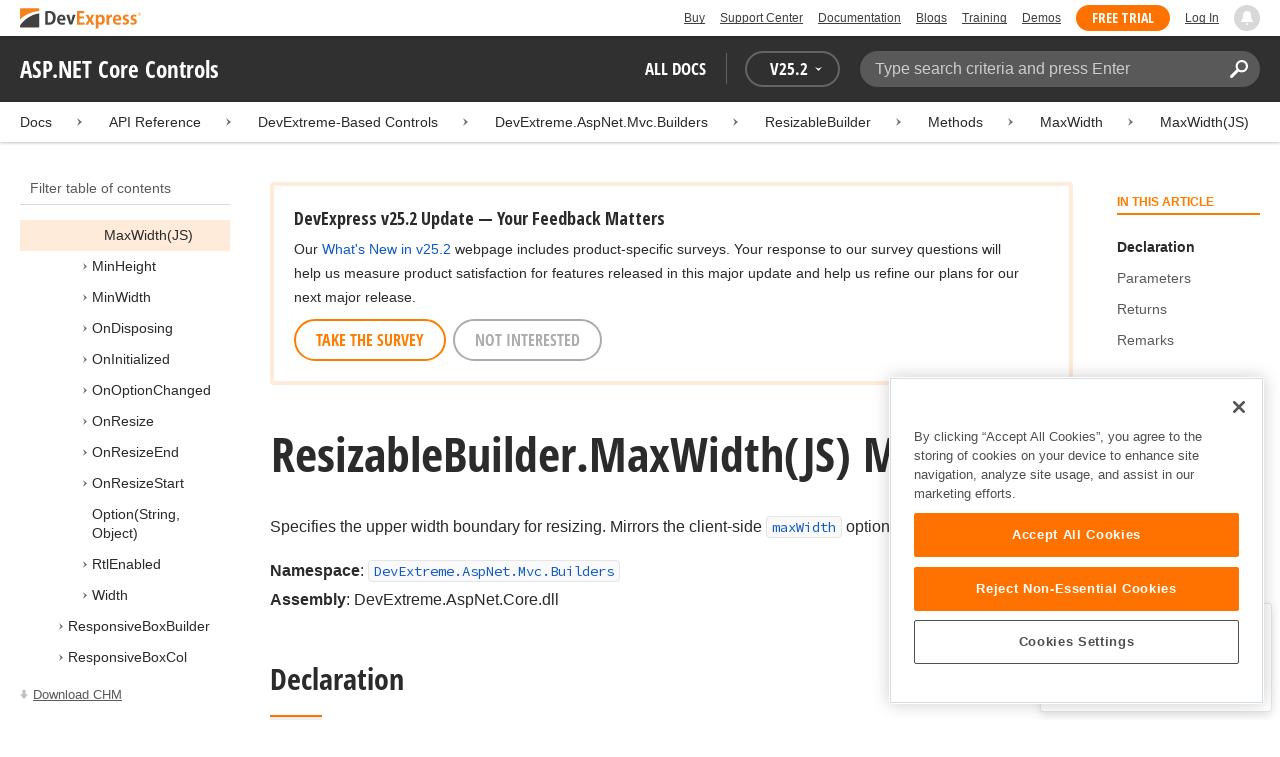

--- FILE ---
content_type: text/html; charset=utf-8
request_url: https://docs.devexpress.com/AspNetCore/DevExtreme.AspNet.Mvc.Builders.ResizableBuilder.MaxWidth(DevExtreme.AspNet.Mvc.JS)
body_size: 24499
content:

<!DOCTYPE html>
<html lang="en">
<head>
    <title>ResizableBuilder.MaxWidth(JS) Method | ASP.NET Core Controls | DevExpress Documentation</title>
    

    <meta name="viewport" content="width=device-width, initial-scale=1">
    <meta name="theme-color" content="#FFF" />
    
    <meta name="description" content="Developer documentation for all DevExpress products.">

    
    
        <meta name="keywords" content="aspnetcore, net, core">
            <meta name="tags" content="aspnetcore" class="swiftype" data-type="string">
            <meta name="tags" content="net" class="swiftype" data-type="string">
            <meta name="tags" content="core" class="swiftype" data-type="string">
        <!--
            <PageMap>
                    <DataObject type="document">
                        <Attribute name="source">Documentation</Attribute>
                        <Attribute name="type">Document</Attribute>
                            <Attribute name="keywords">aspnetcore</Attribute>
                            <Attribute name="keywords">net</Attribute>
                            <Attribute name="keywords">core</Attribute>
                        <Attribute name="tags">aspnetcore,net,core</Attribute>
                            <Attribute name="updated">2024-09-09T08:39:47</Attribute>
                    </DataObject>
            </PageMap>
        -->

    
    <link rel="canonical" href="https://docs.devexpress.com/AspNetCore/DevExtreme.AspNet.Mvc.Builders.ResizableBuilder.MaxWidth(DevExtreme.AspNet.Mvc.JS)" />

    <link rel="shortcut icon" type="image/x-icon" href="/favicon.ico">
    <link rel="manifest" href="/manifest.json">
    
    <meta property="og:type" content="article" />
    <meta property="og:title" content="ResizableBuilder.MaxWidth(JS) Method | ASP.NET Core Controls | DevExpress Documentation" />
    <meta property="og:description" content="Developer documentation for all DevExpress products." />
    <meta property="og:url" content="https://docs.devexpress.com/AspNetCore/DevExtreme.AspNet.Mvc.Builders.ResizableBuilder.MaxWidth(DevExtreme.AspNet.Mvc.JS)" />
    <meta property="og:site_name" content="DevExpress Documentation" />

        <meta property="article:modified_time" content="2024-09-09T08:39:47" />

            <meta property="article:tag" content="aspnetcore" />
            <meta property="article:tag" content="net" />
            <meta property="article:tag" content="core" />

    
    <meta name="twitter:card" content="summary" />
    <meta name="twitter:title" content="ResizableBuilder.MaxWidth(JS) Method | ASP.NET Core Controls | DevExpress Documentation" />
    <meta name="twitter:description" content="Developer documentation for all DevExpress products." />
    <meta name="twitter:site" content="@DevExpress">

    
    <script type="application/ld+json">{"@context":"https://schema.org","@graph":[{"@type":"Organization","@id":"https://docs.devexpress.com/#organization","name":"DevExpress","url":"https://www.devexpress.com/"},{"@type":"WebSite","@id":"https://docs.devexpress.com/#website","name":"DevExpress Documentation","description":"Developer documentation for all DevExpress products.","url":"https://docs.devexpress.com","inLanguage":"en","publisher":{"@type":"Organization","@id":"https://docs.devexpress.com/#organization"}},{"@type":"TechArticle","@id":"https://docs.devexpress.com/AspNetCore/DevExtreme.AspNet.Mvc.Builders.ResizableBuilder.MaxWidth(DevExtreme.AspNet.Mvc.JS)#article","name":"ResizableBuilder.MaxWidth(JS) Method | ASP.NET Core Controls","mainEntityOfPage":"https://docs.devexpress.com/AspNetCore/DevExtreme.AspNet.Mvc.Builders.ResizableBuilder.MaxWidth(DevExtreme.AspNet.Mvc.JS)","url":"https://docs.devexpress.com/AspNetCore/DevExtreme.AspNet.Mvc.Builders.ResizableBuilder.MaxWidth(DevExtreme.AspNet.Mvc.JS)","proficiencyLevel":"Beginner","articleSection":"API Reference","headline":"ResizableBuilder.MaxWidth(JS) Method","keywords":["aspnetcore","net","core"],"isPartOf":{"@type":"TechArticle","@id":"https://docs.devexpress.com/AspNetCore/DevExtreme.AspNet.Mvc.Builders.ResizableBuilder.MaxWidth.overloads#article"},"dateModified":"2024-09-09T08:39:47","inLanguage":"en","author":{"@type":"Organization","@id":"https://docs.devexpress.com/#organization"},"publisher":{"@type":"Organization","@id":"https://docs.devexpress.com/#organization"},"license":"https://www.devexpress.com/support/eula.xml"},{"@type":"BreadcrumbList","itemListElement":[{"@type":"ListItem","name":"Docs","position":1,"item":"https://docs.devexpress.com"},{"@type":"ListItem","name":"DevExtreme.AspNet.Mvc.Builders","position":2,"item":"https://docs.devexpress.com/AspNetCore/DevExtreme.AspNet.Mvc.Builders"},{"@type":"ListItem","name":"ResizableBuilder","position":3,"item":"https://docs.devexpress.com/AspNetCore/DevExtreme.AspNet.Mvc.Builders.ResizableBuilder"},{"@type":"ListItem","name":"Methods","position":4,"item":"https://docs.devexpress.com/AspNetCore/DevExtreme.AspNet.Mvc.Builders.ResizableBuilder._methods"},{"@type":"ListItem","name":"MaxWidth","position":5,"item":"https://docs.devexpress.com/AspNetCore/DevExtreme.AspNet.Mvc.Builders.ResizableBuilder.MaxWidth.overloads"},{"@type":"ListItem","name":"MaxWidth(JS)","position":6,"item":"https://docs.devexpress.com/AspNetCore/DevExtreme.AspNet.Mvc.Builders.ResizableBuilder.MaxWidth(DevExtreme.AspNet.Mvc.JS)"}]}]}</script>

    
<!-- OneTrust Cookies Consent Notice start for devexpress.com -->
<script type="text/javascript" src="https://cdn.cookielaw.org/consent/0ffd8e74-fc74-4bf7-a99c-e5de5d1f50db/OtAutoBlock.js"></script>
<script src="https://cdn.cookielaw.org/scripttemplates/otSDKStub.js" type="text/javascript" charset="UTF-8" data-domain-script="0ffd8e74-fc74-4bf7-a99c-e5de5d1f50db"></script>
<script type="text/javascript">
function OptanonWrapper() { }
</script>
<!-- OneTrust Cookies Consent Notice end for devexpress.com -->

<script src="https://services.devexpress.com/SharedLayout/Scripts/Fonts/FontsBundle?v=n1xoDhFB6ii_78e897VT2jWC97dXRILmvj_Ohz6ucnc1" data-ot-ignore="true"></script>

<script src="https://www.devexpress.com/api/dxvisitor"></script>

<script src="https://services.devexpress.com/SharedLayout/Scripts/Shared?v=Ka5NOjUYTzBhL26JGoibCTj-4lfo7hhASfrYVwItnAc1" data-ot-ignore="true"></script>

<link href="https://services.devexpress.com/SharedLayout/Content/CoreStylesMVC?v=RyUl5hXoDY379SKueVgtOvuLjD72Al45MHRJ0KU9Mcs1" data-ot-ignore="true" rel="stylesheet"/>


    
    
        <link rel="stylesheet" href="/build/bundle.min.css?v=FKfvqL_Lgi0CSY9CizIjkNElNk5aBdjqhvvxYewo7K4" />
    
    
        <!-- Google Tag Manager -->
        <script type="text/javascript">
            (function (w, d, s, l, i) { w[l] = w[l] || []; w[l].push({ 'gtm.start': new Date().getTime(), event: 'gtm.js' }); var f = d.getElementsByTagName(s)[0], j = d.createElement(s), dl = l != 'dataLayer' ? '&l=' + l : ''; j.setAttributeNode(d.createAttribute('data-ot-ignore')); j.async = true; j.src = 'https://www.googletagmanager.com/gtm.js?id=' + i + dl; f.parentNode.insertBefore(j, f); })(window, document, 'script', 'dataLayer', 'GTM-T9JS8KV');
        </script>
        <!-- End Google Tag Manager -->
    
    
    <script>
        appConfig = window.appConfig || {}
        appConfig.currentVersionIsOutdated = false
    </script>

</head>
<body class="layout">
    <a class="layout__skipnav" href="#main-content">Skip to main content</a>
    
        <!-- Google Tag Manager (noscript) -->
        <noscript>
            <iframe src="https://www.googletagmanager.com/ns.html?id=GTM-T9JS8KV" height="0" width="0" style="display:none;visibility:hidden"></iframe>
        </noscript>
        <!-- End Google Tag Manager (noscript) -->
    
    <div data-nosnippet class="layout__header">
        
        <script type="text/javascript">
        var _wsData = {"Settings":{"TrackingEnabled":true},"UserInfo":{"IsLoggedIn":false}};
        </script>
        <header><div id="TOCChatLink">
	Chat Now
</div><div class="r-container">
	<a class="Logo Static focus-lite " data-logo-static="true" title="DevExpress" href="https://www.devexpress.com/" id="Header-Logo"></a><div class="ControlContainer">
		<a id="Buy" class="HeadLink focus-lite" href="https://www.devexpress.com/Buy/">Buy</a><a id="SupportCenter" class="HeadLink focus-lite hidden visible-xs" href="https://www.devexpress.com/Support/Center/">Support Center</a><a id="Documentation" class="HeadLink focus-lite hidden visible-xs" href="https://docs.devexpress.com/">Documentation</a><a id="Blogs" class="HeadLink focus-lite hidden visible-xsm" data-notification="NewBlogPosts/Count" href="https://community.devexpress.com/blogs/">Blogs</a><a id="Training" class="HeadLink focus-lite hidden visible-sm" href="https://www.devexpress.com/TrainingCenter/">Training</a><a id="Demos" class="HeadLink focus-lite hidden visible-xsm" href="https://www.devexpress.com/Support/Demos/">Demos</a><a id="FreeTrial" class="HeadLink focus-lite Button Orange hidden visible-sm" href="https://www.devexpress.com/Products/Try/">Free Trial</a><a id="LogIn" class="HeadLink focus-lite" href="https://www.devexpress.com/MyAccount/LogIn/?returnUrl=https://docs.devexpress.com/">Log In</a><div id="MyAccount" class="focus-lite" data-myaccount="{&quot;Urls&quot;:{&quot;Login&quot;:&quot;https://www.devexpress.com/MyAccount/LogIn/?returnUrl=https://docs.devexpress.com/&quot;,&quot;ManageProfile&quot;:&quot;https://www.devexpress.com/MyAccount/&quot;,&quot;Download&quot;:&quot;https://www.devexpress.com/ClientCenter/DownloadManager/&quot;,&quot;Renew&quot;:&quot;https://www.devexpress.com/Buy/Renew/&quot;,&quot;PurchaseHistory&quot;:&quot;https://www.devexpress.com/ClientCenter/PurchaseHistory.aspx&quot;,&quot;ManageLicenses&quot;:&quot;https://www.devexpress.com/ClientCenter/LicenseManager/&quot;,&quot;Logout&quot;:&quot;https://www.devexpress.com/MyAccount/LogOut/?returnUrl=https%3a%2f%2fservices.devexpress.com%2fSharedLayout%2fapi%2fDevexpress%2fGetDocAssets&quot;}}" style="display:none;">
			<span class="UserIcon"></span>
		</div><div id="NotificationCenter" class="focus-lite">
			<a tabindex="-1" data-notifications-control="bell" aria-label="Notifications" title="Notifications" href="javascript:;"><span class="Bell"></span></a>
		</div>
	</div>
</div></header>
<script type="text/javascript">
    window.SearchServiceUrl = 'https://search.devexpress.com/?m=Web&q=';
</script>


        <div class="layout__navigation">
            <div class="nav-bar">
                <div class="layout__container">
                    <div class="nav-bar__inner">
                        
    <button class="reveal__button">
        <span class="reveal__icon">
        <span class="visually-hidden">Menu</span>
        </span>
    </button>

                        <span class="nav-bar__root ">ASP.NET Core Controls</span>
                        <div class="nav-bar__filters horizontal-list">
                            <div class="horizontal-list__item nav-bar__menu">
                                
        <div class="nav-menu horizontal-list">
            <button class="nav-menu__item horizontal-list__item project-selector__toggle noselect" aria-controls="project-selector" aria-haspopup="menu">
                All docs
            </button>
            <div class="nav-menu__item horizontal-list__item ">
                
    <div class="version-selector">
        <button class="version-selector__label  noselect" aria-controls="version-selector__list" aria-haspopup="menu">
            <span class="version-selector__label-container">
                <span class="version-selector__icon version-selector__indicator version-selector__not-default-icon version-selector__indicator--hidden">
<svg class="icon__svg" xmlns="http://www.w3.org/2000/svg" width="18" height="18" viewBox="0 0 18 18">
  <path fill-rule="evenodd" d="M8.97353735,22 C4.36339471,22 0.60512626,18.5462315 0.00380330789,14.1414252 C-0.0463069381,13.5407698 0.404685276,12.990169 1.00600823,12.990169 C1.50711069,12.990169 1.9581029,13.390606 2.00821315,13.8911521 C2.45920536,17.3449207 5.41570988,19.9978153 8.97353735,19.9978153 C13.1326878,19.9978153 16.3898538,16.4439376 15.9388615,12.1892952 C15.5880898,9.08590895 13.1326878,6.53312351 10.0258525,6.08263196 C8.02144267,5.78230426 6.16736357,6.33290504 4.71416643,7.43410661 L6.46802505,8.98579972 L0.955897982,9.98689205 L1.45700044,4.48088423 L3.21085905,6.08263196 C4.91460742,4.63104808 7.21967874,3.83017422 9.67508079,4.03039269 C13.9344517,4.33072038 17.4922792,7.7344343 17.9432714,11.9890767 C18.5445943,17.3949753 14.2852234,22 8.97353735,22 Z M5.46582012,16.9945384 L5.96692258,17.4950845 L9.47463981,12.990169 L12.982357,13.4907152 L13.4834595,12.4896229 L8.47243489,10.4874382 L5.46582012,16.9945384 Z" transform="translate(0 -4)"/>
</svg>

</span>
                <span>V</span>
                <span class="version-selector__current" data-name="25.2">25.2</span>
                <span class="version-selector__icon">
<svg class="icon__svg" xmlns="http://www.w3.org/2000/svg" width="7" height="4" viewBox="0 0 7 4">
  <polygon fill-rule="evenodd" points="7 0 3.499 4 0 0 3.499 1.6">
  </polygon>
</svg>

</span>
            </span>
        </button>
        <ul class="version-selector__list" id="version-selector__list" role="menu">
            

    <li data-name="25.2" role="menuitem" class="version-selector__item version-selector__item--active version-selector__display-text--default">
        <button class="version-selector__display-text" >
			<span>25.2</span>
        </button>
    </li>
    <li data-name="25.1" role="menuitem" class="version-selector__item">
        <button class="version-selector__display-text" >
			<span>25.1</span>
        </button>
    </li>

	<li class="outdated-versions ">
		<button class="version-selector__display-text outdated-versions__label"
			aria-controls="outdated-versions__list" aria-haspopup="menu">
			<span class="outdated-versions__chevron-icon">
<svg width="6" height="11" viewBox="0 0 6 11" fill="none" xmlns="http://www.w3.org/2000/svg">
<path d="M0.646447 0.646447C0.451184 0.841709 0.451184 1.15829 0.646447 1.35355L4.79289 5.5L0.646447 9.64645C0.451185 9.84171 0.451185 10.1583 0.646447 10.3536C0.841709 10.5488 1.15829 10.5488 1.35355 10.3536L5.85355 5.85355C6.04882 5.65829 6.04882 5.34171 5.85355 5.14645L1.35355 0.646447C1.15829 0.451184 0.841709 0.451184 0.646447 0.646447Z" fill="black"/>
</svg>

</span>
			<span>Previous Versions</span>
		</button>
		<ul class="outdated-versions__list" id="outdated-versions__list" role="menu">
				<li data-name="24.2" role="menuitem" class="version-selector__item">
					<button class="version-selector__display-text">
						<span>24.2</span>
					</button>
				</li>
				<li data-name="24.1" role="menuitem" class="version-selector__item">
					<button class="version-selector__display-text">
						<span>24.1</span>
					</button>
				</li>
				<li data-name="23.2" role="menuitem" class="version-selector__item">
					<button class="version-selector__display-text">
						<span>23.2</span>
					</button>
				</li>
				<li data-name="23.1" role="menuitem" class="version-selector__item">
					<button class="version-selector__display-text">
						<span>23.1</span>
					</button>
				</li>
				<li data-name="22.2" role="menuitem" class="version-selector__item">
					<button class="version-selector__display-text">
						<span>22.2</span>
					</button>
				</li>
				<li data-name="22.1" role="menuitem" class="version-selector__item">
					<button class="version-selector__display-text">
						<span>22.1</span>
					</button>
				</li>
				<li data-name="21.2" role="menuitem" class="version-selector__item">
					<button class="version-selector__display-text">
						<span>21.2</span>
					</button>
				</li>
				<li data-name="21.1" role="menuitem" class="version-selector__item">
					<button class="version-selector__display-text">
						<span>21.1</span>
					</button>
				</li>
				<li data-name="20.2" role="menuitem" class="version-selector__item">
					<button class="version-selector__display-text">
						<span>20.2</span>
					</button>
				</li>
				<li data-name="20.1" role="menuitem" class="version-selector__item">
					<button class="version-selector__display-text">
						<span>20.1</span>
					</button>
				</li>
				<li data-name="19.2" role="menuitem" class="version-selector__item">
					<button class="version-selector__display-text">
						<span>19.2</span>
					</button>
				</li>
				<li data-name="19.1" role="menuitem" class="version-selector__item">
					<button class="version-selector__display-text">
						<span>19.1</span>
					</button>
				</li>
				<li data-name="18.2" role="menuitem" class="version-selector__item version-selector__display-text--disabled">
					<button class="version-selector__display-text">
						<span>18.2</span>
							<span class="version-selector__disabled-icon"></span>
					</button>
						<div class="version-selector__tooltip">
							The page you are viewing does not exist in version 18.2.
						</div>
				</li>
		</ul>
	</li>

        </ul>
    </div>

            </div>
        </div>

                            </div>
                            <div class="horizontal-list__item nav-bar__search">
                                <div class="search-box" aria-label="Search">
    <label for="search-box__input" class="visually-hidden">Search:</label>
    <input class="search-box__input"
           id="search-box__input"
           type="search"
           autocomplete="off"
           placeholder="Type search criteria and press Enter"
           value="">
    <button class="search-box__search-button"
            type="button">
        
<svg class="icon__svg" xmlns="http://www.w3.org/2000/svg" width="18" height="18" viewBox="0 0 18 18">
  <path fill-rule="evenodd" d="M11.7980935,10.3365109 C9.51475824,10.3365109 7.66348915,8.48524176 7.66348915,6.20190651 C7.66348915,3.91857126 9.51475824,2.06730217 11.7980935,2.06730217 C14.0814287,2.06730217 15.9326978,3.91857126 15.9326978,6.20190651 C15.9326978,8.48524176 14.0814287,10.3365109 11.7980935,10.3365109 M11.7980935,0 C8.37360744,0 5.59618698,2.77742047 5.59618698,6.20190651 C5.59618698,7.38440335 5.93315723,8.48524176 6.50683358,9.42586425 L0.427931549,15.5047663 C-0.14264385,16.0753417 -0.14264385,17.0014931 0.427931549,17.5720685 C0.998506948,18.1426438 1.92362467,18.1426438 2.49523372,17.5720685 L8.57413575,11.4931664 C9.51475824,12.0668428 10.6155966,12.403813 11.7980935,12.403813 C15.2225795,12.403813 18,9.62639256 18,6.20190651 C18,2.77742047 15.2225795,0 11.7980935,0">
  </path>
</svg>


        <span class="visually-hidden">Search</span>
    </button>
    <div class="search-box__popup">
        <span class="search-box__popup-caption">Search in&hellip;</span>
        <ul class="search-box__popup-items">
            <li class="search-box__popup-items_item active">
                <a id="docs-search-link" tabindex="16" href="#">
                    DevExpress documentation only
                </a>
            </li>
            <li class="search-box__popup-items_item">
                <a id="global-search-link" tabindex="17">
                    All DevExpress web resources
                </a>
            </li>
        </ul>
    </div>
</div>

                            </div>
                        </div>
                    </div>
                </div>
            </div>
        </div>
        
    <div class="project__breadcrumb">
        
<div class="breadcrumb">
    <div class="layout__container">
        <div class="breadcrumb__list">
            <span class="breadcrumb__item">
                <a href="/" class="breadcrumb__link">Docs</a>
            </span>
                <span class="breadcrumb__arrow"><span> &gt; </span></span>
                <span class="breadcrumb__item">
API Reference                </span>
                <span class="breadcrumb__arrow"><span> &gt; </span></span>
                <span class="breadcrumb__item">
DevExtreme-Based Controls                </span>
                <span class="breadcrumb__arrow"><span> &gt; </span></span>
                <span class="breadcrumb__item">
                        <a href="/AspNetCore/DevExtreme.AspNet.Mvc.Builders" class="breadcrumb__link">DevExtreme.AspNet.Mvc.Builders</a>
                </span>
                <span class="breadcrumb__arrow"><span> &gt; </span></span>
                <span class="breadcrumb__item">
                        <a href="/AspNetCore/DevExtreme.AspNet.Mvc.Builders.ResizableBuilder" class="breadcrumb__link">ResizableBuilder</a>
                </span>
                <span class="breadcrumb__arrow"><span> &gt; </span></span>
                <span class="breadcrumb__item">
                        <a href="/AspNetCore/DevExtreme.AspNet.Mvc.Builders.ResizableBuilder._methods" class="breadcrumb__link">Methods</a>
                </span>
                <span class="breadcrumb__arrow"><span> &gt; </span></span>
                <span class="breadcrumb__item">
                        <a href="/AspNetCore/DevExtreme.AspNet.Mvc.Builders.ResizableBuilder.MaxWidth.overloads" class="breadcrumb__link">MaxWidth</a>
                </span>
                <span class="breadcrumb__arrow"><span> &gt; </span></span>
                <span class="breadcrumb__item">
                        <a href="/AspNetCore/DevExtreme.AspNet.Mvc.Builders.ResizableBuilder.MaxWidth(DevExtreme.AspNet.Mvc.JS)" class="breadcrumb__link">MaxWidth(JS)</a>
                </span>

        </div>
    </div>
</div>
    </div>

        

        <div class="layout__container">
            
    <div class="reveal__container ">
        <div class="reveal__content">
            
<div class="mobile-sidebar mobile-sidebar--open">
    <div class="mobile-sidebar__selector">
        <div class="mobile-sidebar--open mobile-sidebar__button mobile-sidebar__selector--projects">
            All docs
            <div class="mobile-sidebar__back-arrow"></div>
        </div>

                <div class="mobile-sidebar--open mobile-sidebar__button mobile-sidebar__selector--versions">
                    V<span>25.2</span>
                    <div class="mobile-sidebar__back-arrow"></div>
                </div>
    </div>

    <div class="mobile-sidebar__project-selector project-selector__list--mobile">
        




<nav class="project-list">
        <div class="project-list__tablet-column">
                <div class="project-list__desktop-column">
                        <div class="project-list__block">
                            <div class="project-list__group">
        <div class="project-list__group-header">
            <h2 class="project-list__group-title">General Information</h2>
        </div>
        <div class="project-list__group-content">

                    <div class="project-list__sub-group">
        <div class="project-list__sub-group-content">

                    <div class="project-list__item">
        <a class="link" href="/GeneralInformation/2219/support-services" role="menuitem">
            Support Services
        </a>
    </div>
                
                    <div class="project-list__item">
        <a class="link" href="/GeneralInformation/15614/installation/download-the-trial-version" role="menuitem">
            Install Trial Version
        </a>
    </div>
                
                    <div class="project-list__item">
        <a class="link" href="/GeneralInformation/15615/installation/download-the-registered-version" role="menuitem">
            Install Registered Products
        </a>
    </div>
                
                    <div class="project-list__item">
        <a class="link" href="/GeneralInformation/116042/nuget/obtain-your-nuget-feed-credentials" role="menuitem">
            NuGet Packages
        </a>
    </div>
                
                    <div class="project-list__item">
        <a class="link" href="/GeneralInformation/2221/updates/upgrade-notes" role="menuitem">
            Install Updates
        </a>
    </div>
                
                    <div class="project-list__item">
        <a class="link" href="/GeneralInformation/403365/security/security" role="menuitem">
            Security Information
        </a>
    </div>
                
                    <div class="project-list__item">
        <a class="link" href="/GeneralInformation/404608/localization/localization" role="menuitem">
            UI Localization
        </a>
    </div>
                        </div>
    </div>
                        </div>
    </div>
                        </div>
                        <div class="project-list__block">
                            <div class="project-list__group">
        <div class="project-list__group-header">
            <h2 class="project-list__group-title">IDE Productivity Tools</h2>
        </div>
        <div class="project-list__group-content">

                    <div class="project-list__sub-group">
        <div class="project-list__sub-group-content">

                    <div class="project-list__item">
        <a class="link" href="/CodeRushForRoslyn/115802/coderush" role="menuitem">
            CodeRush for Visual Studio (FREE)
        </a>
    </div>
                        </div>
    </div>
                        </div>
    </div>
                        </div>
                        <div class="project-list__block">
                            <div class="project-list__group">
        <div class="project-list__group-header">
            <h2 class="project-list__group-title">QA/Web Testing Tools</h2>
        </div>
        <div class="project-list__group-content">

                    <div class="project-list__sub-group">
        <div class="project-list__sub-group-content">

                    <div class="project-list__item">
        <a class="link" href="/TestCafeStudio/400157/testcafe-studio" role="menuitem">
            TestCafe Studio
        </a>
    </div>
                        </div>
    </div>
                        </div>
    </div>
                        </div>
                </div>
                <div class="project-list__desktop-column">
                        <div class="project-list__block">
                            <div class="project-list__group">
        <div class="project-list__group-header">
            <h2 class="project-list__group-title">Desktop UI Controls</h2>
        </div>
        <div class="project-list__group-content">

                    <div class="project-list__sub-group">
            <h3 class="project-list__sub-group-title">Controls</h3>
        <div class="project-list__sub-group-content">

                    <div class="project-list__item">
        <a class="link" href="/WindowsForms/7874/winforms-controls" role="menuitem">
            WinForms
        </a>
    </div>
                
                    <div class="project-list__item">
        <a class="link" href="/WPF/7875/wpf-controls" role="menuitem">
            WPF
        </a>
    </div>
                
                    <div class="project-list__item">
        <a class="link" href="/VCL/401349/vcl-controls" role="menuitem">
            VCL (Delphi &amp; C&#x2B;&#x2B;Builder)
        </a>
    </div>
                        </div>
    </div>
                
                    <div class="project-list__sub-group">
            <h3 class="project-list__sub-group-title">FREE UTILITIES</h3>
        <div class="project-list__sub-group-content">

                    <div class="project-list__item">
        <a class="link" href="/SkinEditor/1630/winforms-skin-editor" role="menuitem">
            WinForms Skin Editor
        </a>
    </div>
                
                    <div class="project-list__item">
        <a class="link" href="/WpfThemeDesigner/118707/wpf-theme-designer" role="menuitem">
            WPF Theme Designer
        </a>
    </div>
                        </div>
    </div>
                        </div>
    </div>
                        </div>
                        <div class="project-list__block">
                            <div class="project-list__group">
        <div class="project-list__group-header">
            <h2 class="project-list__group-title">Frameworks and Libraries</h2>
        </div>
        <div class="project-list__group-content">

                    <div class="project-list__sub-group">
        <div class="project-list__sub-group-content">

                    <div class="project-list__item">
        <a class="link" href="/CoreLibraries/405204/ai-powered-extensions" role="menuitem">
            AI Integration
        </a>
    </div>
                
                    <div class="project-list__item">
        <a class="link" href="/eXpressAppFramework/112670/expressapp-framework" role="menuitem">
            XAF - Cross-Platform .NET App UI
        </a>
    </div>
                
                    <div class="project-list__item">
        <a class="link" href="/XPO/1998/express-persistent-objects" role="menuitem">
            XPO - .NET ORM Library (FREE)
        </a>
    </div>
                
                    <div class="project-list__item">
        <a class="link" href="/XpoProfiler/10646/xpo-profiler" role="menuitem">
            XPO Profiler
        </a>
    </div>
                
                    <div class="project-list__item">
        <a class="link" href="/CoreLibraries/2407/cross-platform-core-libraries" role="menuitem">
            Core Libraries
        </a>
    </div>
                
                    <div class="project-list__item">
        <a class="link" href="/CoreLibraries/404247/devexpress-drawing-library" role="menuitem">
            Drawing Graphics Library
        </a>
    </div>
                
                    <div class="project-list__item">
        <a class="link" href="/eXpressAppFramework/403394/backend-web-api-service" role="menuitem">
            .NET App Security &amp; Web API Service (FREE)
        </a>
    </div>
                        </div>
    </div>
                        </div>
    </div>
                        </div>
                </div>
        </div>
        <div class="project-list__tablet-column">
                <div class="project-list__desktop-column">
                        <div class="project-list__block">
                            <div class="project-list__group">
        <div class="project-list__group-header">
            <h2 class="project-list__group-title">Web UI Controls</h2>
        </div>
        <div class="project-list__group-content">

                    <div class="project-list__sub-group">
            <h3 class="project-list__sub-group-title">Controls and Extensions</h3>
        <div class="project-list__sub-group-content">

                    <div class="project-list__item">
        <a class="link" href="https://js.devexpress.com/Documentation/" role="menuitem">
            DevExtreme (Angular, React, Vue, jQuery)
        </a>
    </div>
                
                    <div class="project-list__item">
        <a class="link" href="/Blazor/400725/blazor-components" role="menuitem">
            Blazor (Server, WebAssembly, and Hybrid)
        </a>
    </div>
                
                    <div class="project-list__item">
        <a class="link" href="/AspNetCore/400263/aspnet-core-controls" role="menuitem">
            ASP.NET Core
        </a>
    </div>
                
                    <div class="project-list__item">
        <a class="link" href="/AspNet/7873/aspnet-webforms-controls" role="menuitem">
            ASP.NET Web Forms
        </a>
    </div>
                
                    <div class="project-list__item">
        <a class="link" href="/AspNetMvc/7896/aspnet-mvc-extensions" role="menuitem">
            ASP.NET MVC 5
        </a>
    </div>
                
                    <div class="project-list__item">
        <a class="link" href="/DevExtremeAspNetMvc/400943/devextreme-aspnet-mvc-controls" role="menuitem">
            ASP.NET MVC 5 (JavaScript-based)
        </a>
    </div>
                
                    <div class="project-list__item">
        <a class="link" href="/AspNetBootstrap/117864/aspnet-bootstrap-controls" role="menuitem">
            ASP.NET Bootstrap
        </a>
    </div>
                
                    <div class="project-list__item">
        <a class="link" href="/DesignSystem/405636/foundation" role="menuitem">
            Design System (Blazor)
        </a>
    </div>
                        </div>
    </div>
                
                    <div class="project-list__sub-group">
            <h3 class="project-list__sub-group-title">FREE UTILITIES</h3>
        <div class="project-list__sub-group-content">

                    <div class="project-list__item">
        <a class="link" href="/ASPxThemeBuilder/10781/aspnet-theme-builder" role="menuitem">
            ASP.NET Theme Builder
        </a>
    </div>
                
                    <div class="project-list__item">
        <a class="link" href="/ASPxThemeDeployer/5500/aspnet-theme-deployer" role="menuitem">
            ASP.NET Theme Deployer
        </a>
    </div>
                        </div>
    </div>
                        </div>
    </div>
                        </div>
                        <div class="project-list__block">
                            <div class="project-list__group">
        <div class="project-list__group-header">
            <h2 class="project-list__group-title">Mobile</h2>
        </div>
        <div class="project-list__group-content">

                    <div class="project-list__sub-group">
        <div class="project-list__sub-group-content">

                    <div class="project-list__item">
        <a class="link" href="/MAUI/403245/maui" role="menuitem">
            .NET MAUI
        </a>
    </div>
                        </div>
    </div>
                        </div>
    </div>
                        </div>
                </div>
                <div class="project-list__desktop-column">
                        <div class="project-list__block">
                            <div class="project-list__group">
        <div class="project-list__group-header">
            <h2 class="project-list__group-title">PDF &amp; Office Document APIs</h2>
        </div>
        <div class="project-list__group-content">

                    <div class="project-list__sub-group">
        <div class="project-list__sub-group-content">

                    <div class="project-list__item">
        <a class="link" href="/OfficeFileAPI/17488/word-processing-document-api" role="menuitem">
            Word (DOCX, DOC)
        </a>
    </div>
                
                    <div class="project-list__item">
        <a class="link" href="/OfficeFileAPI/14912/spreadsheet-document-api" role="menuitem">
            Excel (XLSX, XLS)
        </a>
    </div>
                
                    <div class="project-list__item">
        <a class="link" href="/OfficeFileAPI/405405/presentation-api/overview" role="menuitem">
            PowerPoint (PPTX)
        </a>
    </div>
                
                    <div class="project-list__item">
        <a class="link" href="/OfficeFileAPI/16491/pdf-document-api" role="menuitem">
            PDF
        </a>
    </div>
                        </div>
    </div>
                        </div>
    </div>
                        </div>
                        <div class="project-list__block">
                            <div class="project-list__group">
        <div class="project-list__group-header">
            <h2 class="project-list__group-title">Reporting &amp; Analytics</h2>
        </div>
        <div class="project-list__group-content">

                    <div class="project-list__sub-group">
        <div class="project-list__sub-group-content">

                    <div class="project-list__item">
        <a class="link" href="/XtraReports/2162/reporting" role="menuitem">
            DevExpress Reports (all supported platforms)
        </a>
    </div>
                
                    <div class="project-list__item">
        <a class="link" href="/ReportServer/12432/report-and-dashboard-server" role="menuitem">
            Report &amp; Dashboard Server
        </a>
    </div>
                
                    <div class="project-list__item">
        <a class="link" href="/Dashboard/12049/dashboard" role="menuitem">
            BI Dashboard
        </a>
    </div>
                        </div>
    </div>
                        </div>
    </div>
                        </div>
                        <div class="project-list__block">
                            <div class="project-list__group">
        <div class="project-list__group-header">
            <h2 class="project-list__group-title">End-User Documentation</h2>
        </div>
        <div class="project-list__group-content">

                    <div class="project-list__sub-group">
        <div class="project-list__sub-group-content">

                    <div class="project-list__item">
        <a class="link" href="https://devexpress.github.io/dotnet-eud/interface-elements-for-desktop/articles/index.html" role="menuitem">
            Interface Elements for Desktop
        </a>
    </div>
                
                    <div class="project-list__item">
        <a class="link" href="https://devexpress.github.io/dotnet-eud/interface-elements-for-web/articles/index.html" role="menuitem">
            Interface Elements for Web
        </a>
    </div>
                
                    <div class="project-list__item">
        <a class="link" href="https://devexpress.github.io/dotnet-eud/dashboard-for-desktop/articles/index.html" role="menuitem">
            Dashboard for Desktop
        </a>
    </div>
                
                    <div class="project-list__item">
        <a class="link" href="https://devexpress.github.io/dotnet-eud/dashboard-for-web/articles/index.html" role="menuitem">
            Dashboard for Web
        </a>
    </div>
                        </div>
    </div>
                        </div>
    </div>
                        </div>
                </div>
        </div>
</nav>

    </div>

    <div class="mobile-sidebar__version-selector version-selector__list version-selector__list--mobile">
        

    <li data-name="25.2" role="menuitem" class="version-selector__item version-selector__item--active version-selector__display-text--default">
        <button class="version-selector__display-text" >
			<span>25.2</span>
        </button>
    </li>
    <li data-name="25.1" role="menuitem" class="version-selector__item">
        <button class="version-selector__display-text" >
			<span>25.1</span>
        </button>
    </li>

	<li class="outdated-versions ">
		<button class="version-selector__display-text outdated-versions__label"
			aria-controls="outdated-versions__list" aria-haspopup="menu">
			<span class="outdated-versions__chevron-icon">
<svg width="6" height="11" viewBox="0 0 6 11" fill="none" xmlns="http://www.w3.org/2000/svg">
<path d="M0.646447 0.646447C0.451184 0.841709 0.451184 1.15829 0.646447 1.35355L4.79289 5.5L0.646447 9.64645C0.451185 9.84171 0.451185 10.1583 0.646447 10.3536C0.841709 10.5488 1.15829 10.5488 1.35355 10.3536L5.85355 5.85355C6.04882 5.65829 6.04882 5.34171 5.85355 5.14645L1.35355 0.646447C1.15829 0.451184 0.841709 0.451184 0.646447 0.646447Z" fill="black"/>
</svg>

</span>
			<span>Previous Versions</span>
		</button>
		<ul class="outdated-versions__list" id="outdated-versions__list" role="menu">
				<li data-name="24.2" role="menuitem" class="version-selector__item">
					<button class="version-selector__display-text">
						<span>24.2</span>
					</button>
				</li>
				<li data-name="24.1" role="menuitem" class="version-selector__item">
					<button class="version-selector__display-text">
						<span>24.1</span>
					</button>
				</li>
				<li data-name="23.2" role="menuitem" class="version-selector__item">
					<button class="version-selector__display-text">
						<span>23.2</span>
					</button>
				</li>
				<li data-name="23.1" role="menuitem" class="version-selector__item">
					<button class="version-selector__display-text">
						<span>23.1</span>
					</button>
				</li>
				<li data-name="22.2" role="menuitem" class="version-selector__item">
					<button class="version-selector__display-text">
						<span>22.2</span>
					</button>
				</li>
				<li data-name="22.1" role="menuitem" class="version-selector__item">
					<button class="version-selector__display-text">
						<span>22.1</span>
					</button>
				</li>
				<li data-name="21.2" role="menuitem" class="version-selector__item">
					<button class="version-selector__display-text">
						<span>21.2</span>
					</button>
				</li>
				<li data-name="21.1" role="menuitem" class="version-selector__item">
					<button class="version-selector__display-text">
						<span>21.1</span>
					</button>
				</li>
				<li data-name="20.2" role="menuitem" class="version-selector__item">
					<button class="version-selector__display-text">
						<span>20.2</span>
					</button>
				</li>
				<li data-name="20.1" role="menuitem" class="version-selector__item">
					<button class="version-selector__display-text">
						<span>20.1</span>
					</button>
				</li>
				<li data-name="19.2" role="menuitem" class="version-selector__item">
					<button class="version-selector__display-text">
						<span>19.2</span>
					</button>
				</li>
				<li data-name="19.1" role="menuitem" class="version-selector__item">
					<button class="version-selector__display-text">
						<span>19.1</span>
					</button>
				</li>
				<li data-name="18.2" role="menuitem" class="version-selector__item version-selector__display-text--disabled">
					<button class="version-selector__display-text">
						<span>18.2</span>
							<span class="version-selector__disabled-icon"></span>
					</button>
						<div class="version-selector__tooltip">
							The page you are viewing does not exist in version 18.2.
						</div>
				</li>
		</ul>
	</li>

    </div>
</div>



<div class="project-toc " data-project-name="ASP.NET Core Controls" data-version="25.2"  >
    <div class="project-toc__head">
        <div class="project-toc__platformselector" data-default-platform="netframework">
            

        </div>
        <div class="project-toc__filter" role="search" aria-label="Search">
            <label for="project-toc__input" class="visually-hidden">Filter table of contents</label>
            <input type="text"
                   id="project-toc__input"
                   class="project-toc__input"
                   placeholder="Filter table of contents"
                   autocomplete="off" />
            <button class="project-toc__clear">
                <span class="visually-hidden">Clear search input</span>
            </button>
            <button class="project-toc__filter__to-search">Full-text search</button>
        </div>
    </div>
    <div class="project-toc__scroll">
        <div class="project-toc__list" role="tree">
            
<div class="project-toc__item" data-tocitem-id="183446572">
        <div class="project-toc__header">
            <div class="project-toc__background"></div>
            <a href="/AspNetCore/400263/aspnet-core-controls" class="project-toc__link" role="treeitem">ASP.NET Core Controls</a>
        </div>
    </div><div class="project-toc__item" data-tocitem-id="183446573">
        <div class="project-toc__header">
            <div class="project-toc__background"></div>
            <a href="/AspNetCore/401025/prerequisites-and-installation" class="project-toc__link" role="treeitem">Prerequisites and Installation</a>
        </div>
    </div><div class="project-toc__item" data-tocitem-id="183446574">
        <div class="project-toc__header">
            <div class="project-toc__background"></div>
            <a href="/AspNetCore/403323/supported-browsers" class="project-toc__link" role="treeitem">Supported Browsers</a>
        </div>
    </div><div class="project-toc__item" data-tocitem-id="183446575">
        <div class="project-toc__header">
            <div class="project-toc__background"></div>
            <a href="/AspNetCore/401028/demos-and-sample-apps" class="project-toc__link" role="treeitem">Demos and Sample Apps</a>
        </div>
    </div><div class="project-toc__item project-toc__item--has-children" data-tocitem-id="183446576">
        <div class="project-toc__header">
            <div class="project-toc__background"></div>
                <div class="project-toc__expander"></div>
            <a class="project-toc__link" role="treeitem">DevExtreme-Based Controls</a>
        </div>
            <div class="project-toc__children">

            </div>
    </div><div class="project-toc__item" data-tocitem-id="183446683">
        <div class="project-toc__header">
            <div class="project-toc__background"></div>
            <a href="/AspNetCore/400597/reporting" class="project-toc__link" role="treeitem">Reporting</a>
        </div>
    </div><div class="project-toc__item project-toc__item--has-children" data-tocitem-id="183446684">
        <div class="project-toc__header">
            <div class="project-toc__background"></div>
                <div class="project-toc__expander"></div>
            <a href="/AspNetCore/402216/query-builder" class="project-toc__link" role="treeitem">Query Builder</a>
        </div>
            <div class="project-toc__children">

            </div>
    </div><div class="project-toc__item project-toc__item--has-children" data-tocitem-id="183446687">
        <div class="project-toc__header">
            <div class="project-toc__background"></div>
                <div class="project-toc__expander"></div>
            <a href="/AspNetCore/400373/rich-edit" class="project-toc__link" role="treeitem">Rich Text Editor</a>
        </div>
            <div class="project-toc__children">

            </div>
    </div><div class="project-toc__item project-toc__item--has-children" data-tocitem-id="183446734">
        <div class="project-toc__header">
            <div class="project-toc__background"></div>
                <div class="project-toc__expander"></div>
            <a href="/AspNetCore/400375/spreadsheet" class="project-toc__link" role="treeitem">Spreadsheet</a>
        </div>
            <div class="project-toc__children">

            </div>
    </div><div class="project-toc__item" data-tocitem-id="183446747">
        <div class="project-toc__header">
            <div class="project-toc__background"></div>
            <a href="/AspNetCore/402551/web-dashboard" class="project-toc__link" role="treeitem">Web Dashboard</a>
        </div>
    </div><div class="project-toc__item" data-tocitem-id="183446748">
        <div class="project-toc__header">
            <div class="project-toc__background"></div>
            <a href="/AspNetCore/405495/ai-powered-extensions" class="project-toc__link" role="treeitem">AI-powered Extensions</a>
        </div>
    </div><div class="project-toc__item project-toc__item--has-children" data-tocitem-id="183446749">
        <div class="project-toc__header">
            <div class="project-toc__background"></div>
                <div class="project-toc__expander"></div>
            <a href="/AspNetCore/404578/security-considerations" class="project-toc__link" role="treeitem">Security Considerations</a>
        </div>
            <div class="project-toc__children">

            </div>
    </div><div class="project-toc__item project-toc__item--has-children" data-tocitem-id="183446754">
        <div class="project-toc__header">
            <div class="project-toc__background"></div>
                <div class="project-toc__expander"></div>
            <a href="/AspNetCore/403828/troubleshooting/troubleshooting" class="project-toc__link" role="treeitem">Troubleshooting</a>
        </div>
            <div class="project-toc__children">

            </div>
    </div><div class="project-toc__item" data-tocitem-id="183446764">
        <div class="project-toc__header">
            <div class="project-toc__background"></div>
            <a href="/AspNetCore/405209/deployment" class="project-toc__link" role="treeitem">Redistribution and Deployment</a>
        </div>
    </div><div class="project-toc__item project-toc__item--has-children project-toc__item--expanded project-toc__item--loaded" data-tocitem-id="183446765">
        <div class="project-toc__header">
            <div class="project-toc__background"></div>
                <div class="project-toc__expander"></div>
            <a class="project-toc__link" role="treeitem">API Reference</a>
        </div>
            <div class="project-toc__children">

<div class="project-toc__item project-toc__item--has-children project-toc__item--expanded project-toc__item--loaded" data-tocitem-id="183446766">
        <div class="project-toc__header">
            <div class="project-toc__background"></div>
                <div class="project-toc__expander"></div>
            <a class="project-toc__link" role="treeitem">DevExtreme-Based Controls</a>
        </div>
            <div class="project-toc__children">

<div class="project-toc__item project-toc__item--has-children" data-tocitem-id="183446767">
        <div class="project-toc__header">
            <div class="project-toc__background"></div>
                <div class="project-toc__expander"></div>
            <a href="/AspNetCore/DevExtreme.AspNet.Mvc" class="project-toc__link" role="treeitem">DevExtreme.AspNet.Mvc</a>
        </div>
            <div class="project-toc__children">

            </div>
    </div><div class="project-toc__item project-toc__item--has-children project-toc__item--expanded project-toc__item--loaded" data-tocitem-id="183447133">
        <div class="project-toc__header">
            <div class="project-toc__background"></div>
                <div class="project-toc__expander"></div>
            <a href="/AspNetCore/DevExtreme.AspNet.Mvc.Builders" class="project-toc__link" role="treeitem">DevExtreme.AspNet.Mvc.Builders</a>
        </div>
            <div class="project-toc__children">

<div class="project-toc__item project-toc__item--has-children" data-tocitem-id="183447134">
        <div class="project-toc__header">
            <div class="project-toc__background"></div>
                <div class="project-toc__expander"></div>
            <a href="/AspNetCore/DevExtreme.AspNet.Mvc.Builders.AccordionBuilder" class="project-toc__link" role="treeitem">AccordionBuilder</a>
        </div>
            <div class="project-toc__children">

            </div>
    </div><div class="project-toc__item project-toc__item--has-children" data-tocitem-id="183447264">
        <div class="project-toc__header">
            <div class="project-toc__background"></div>
                <div class="project-toc__expander"></div>
            <a href="/AspNetCore/DevExtreme.AspNet.Mvc.Builders.AccordionItemBuilder" class="project-toc__link" role="treeitem">AccordionItemBuilder</a>
        </div>
            <div class="project-toc__children">

            </div>
    </div><div class="project-toc__item project-toc__item--has-children" data-tocitem-id="183447298">
        <div class="project-toc__header">
            <div class="project-toc__background"></div>
                <div class="project-toc__expander"></div>
            <a href="/AspNetCore/DevExtreme.AspNet.Mvc.Builders.ActionSheetBuilder" class="project-toc__link" role="treeitem">ActionSheetBuilder</a>
        </div>
            <div class="project-toc__children">

            </div>
    </div><div class="project-toc__item project-toc__item--has-children" data-tocitem-id="183447395">
        <div class="project-toc__header">
            <div class="project-toc__background"></div>
                <div class="project-toc__expander"></div>
            <a href="/AspNetCore/DevExtreme.AspNet.Mvc.Builders.ActionSheetItemBuilder" class="project-toc__link" role="treeitem">ActionSheetItemBuilder</a>
        </div>
            <div class="project-toc__children">

            </div>
    </div><div class="project-toc__item project-toc__item--has-children" data-tocitem-id="183447423">
        <div class="project-toc__header">
            <div class="project-toc__background"></div>
                <div class="project-toc__expander"></div>
            <a href="/AspNetCore/DevExtreme.AspNet.Mvc.Builders.AIToolbarItemBuilder" class="project-toc__link" role="treeitem">AIToolbarItemBuilder</a>
        </div>
            <div class="project-toc__children">

            </div>
    </div><div class="project-toc__item project-toc__item--has-children" data-tocitem-id="183447433">
        <div class="project-toc__header">
            <div class="project-toc__background"></div>
                <div class="project-toc__expander"></div>
            <a href="/AspNetCore/DevExtreme.AspNet.Mvc.Builders.AnimationConfigBuilder" class="project-toc__link" role="treeitem">AnimationConfigBuilder</a>
        </div>
            <div class="project-toc__children">

            </div>
    </div><div class="project-toc__item project-toc__item--has-children" data-tocitem-id="183447459">
        <div class="project-toc__header">
            <div class="project-toc__background"></div>
                <div class="project-toc__expander"></div>
            <a href="/AspNetCore/DevExtreme.AspNet.Mvc.Builders.AnimationStateBuilder" class="project-toc__link" role="treeitem">AnimationStateBuilder</a>
        </div>
            <div class="project-toc__children">

            </div>
    </div><div class="project-toc__item project-toc__item--has-children" data-tocitem-id="183447478">
        <div class="project-toc__header">
            <div class="project-toc__background"></div>
                <div class="project-toc__expander"></div>
            <a href="/AspNetCore/DevExtreme.AspNet.Mvc.Builders.AsyncRuleBuilder" class="project-toc__link" role="treeitem">AsyncRuleBuilder</a>
        </div>
            <div class="project-toc__children">

            </div>
    </div><div class="project-toc__item project-toc__item--has-children" data-tocitem-id="183447496">
        <div class="project-toc__header">
            <div class="project-toc__background"></div>
                <div class="project-toc__expander"></div>
            <a href="/AspNetCore/DevExtreme.AspNet.Mvc.Builders.AutocompleteBuilder" class="project-toc__link" role="treeitem">AutocompleteBuilder</a>
        </div>
            <div class="project-toc__children">

            </div>
    </div><div class="project-toc__item project-toc__item--has-children" data-tocitem-id="183447721">
        <div class="project-toc__header">
            <div class="project-toc__background"></div>
                <div class="project-toc__expander"></div>
            <a href="/AspNetCore/DevExtreme.AspNet.Mvc.Builders.AutocompleteItemBuilder" class="project-toc__link" role="treeitem">AutocompleteItemBuilder</a>
        </div>
            <div class="project-toc__children">

            </div>
    </div><div class="project-toc__item project-toc__item--has-children" data-tocitem-id="183447744">
        <div class="project-toc__header">
            <div class="project-toc__background"></div>
                <div class="project-toc__expander"></div>
            <a href="/AspNetCore/DevExtreme.AspNet.Mvc.Builders.BarGaugeAnimationBuilder" class="project-toc__link" role="treeitem">BarGaugeAnimationBuilder</a>
        </div>
            <div class="project-toc__children">

            </div>
    </div><div class="project-toc__item project-toc__item--has-children" data-tocitem-id="183447757">
        <div class="project-toc__header">
            <div class="project-toc__background"></div>
                <div class="project-toc__expander"></div>
            <a href="/AspNetCore/DevExtreme.AspNet.Mvc.Builders.BarGaugeBuilder" class="project-toc__link" role="treeitem">BarGaugeBuilder</a>
        </div>
            <div class="project-toc__children">

            </div>
    </div><div class="project-toc__item project-toc__item--has-children" data-tocitem-id="183447859">
        <div class="project-toc__header">
            <div class="project-toc__background"></div>
                <div class="project-toc__expander"></div>
            <a href="/AspNetCore/DevExtreme.AspNet.Mvc.Builders.BarGaugeExportBuilder" class="project-toc__link" role="treeitem">BarGaugeExportBuilder</a>
        </div>
            <div class="project-toc__children">

            </div>
    </div><div class="project-toc__item project-toc__item--has-children" data-tocitem-id="183447884">
        <div class="project-toc__header">
            <div class="project-toc__background"></div>
                <div class="project-toc__expander"></div>
            <a href="/AspNetCore/DevExtreme.AspNet.Mvc.Builders.BarGaugeGeometryBuilder" class="project-toc__link" role="treeitem">BarGaugeGeometryBuilder</a>
        </div>
            <div class="project-toc__children">

            </div>
    </div><div class="project-toc__item project-toc__item--has-children" data-tocitem-id="183447896">
        <div class="project-toc__header">
            <div class="project-toc__background"></div>
                <div class="project-toc__expander"></div>
            <a href="/AspNetCore/DevExtreme.AspNet.Mvc.Builders.BarGaugeLabelBuilder" class="project-toc__link" role="treeitem">BarGaugeLabelBuilder</a>
        </div>
            <div class="project-toc__children">

            </div>
    </div><div class="project-toc__item project-toc__item--has-children" data-tocitem-id="183447923">
        <div class="project-toc__header">
            <div class="project-toc__background"></div>
                <div class="project-toc__expander"></div>
            <a href="/AspNetCore/DevExtreme.AspNet.Mvc.Builders.BarGaugeLegendBorderBuilder" class="project-toc__link" role="treeitem">BarGaugeLegendBorderBuilder</a>
        </div>
            <div class="project-toc__children">

            </div>
    </div><div class="project-toc__item project-toc__item--has-children" data-tocitem-id="183447945">
        <div class="project-toc__header">
            <div class="project-toc__background"></div>
                <div class="project-toc__expander"></div>
            <a href="/AspNetCore/DevExtreme.AspNet.Mvc.Builders.BarGaugeLegendBuilder" class="project-toc__link" role="treeitem">BarGaugeLegendBuilder</a>
        </div>
            <div class="project-toc__children">

            </div>
    </div><div class="project-toc__item project-toc__item--has-children" data-tocitem-id="183448012">
        <div class="project-toc__header">
            <div class="project-toc__background"></div>
                <div class="project-toc__expander"></div>
            <a href="/AspNetCore/DevExtreme.AspNet.Mvc.Builders.BarGaugeLegendMarginBuilder" class="project-toc__link" role="treeitem">BarGaugeLegendMarginBuilder</a>
        </div>
            <div class="project-toc__children">

            </div>
    </div><div class="project-toc__item project-toc__item--has-children" data-tocitem-id="183448030">
        <div class="project-toc__header">
            <div class="project-toc__background"></div>
                <div class="project-toc__expander"></div>
            <a href="/AspNetCore/DevExtreme.AspNet.Mvc.Builders.BarGaugeLegendTitleBuilder" class="project-toc__link" role="treeitem">BarGaugeLegendTitleBuilder</a>
        </div>
            <div class="project-toc__children">

            </div>
    </div><div class="project-toc__item project-toc__item--has-children" data-tocitem-id="183448050">
        <div class="project-toc__header">
            <div class="project-toc__background"></div>
                <div class="project-toc__expander"></div>
            <a href="/AspNetCore/DevExtreme.AspNet.Mvc.Builders.BarGaugeLegendTitleMarginBuilder" class="project-toc__link" role="treeitem">BarGaugeLegendTitleMarginBuilder</a>
        </div>
            <div class="project-toc__children">

            </div>
    </div><div class="project-toc__item project-toc__item--has-children" data-tocitem-id="183448068">
        <div class="project-toc__header">
            <div class="project-toc__background"></div>
                <div class="project-toc__expander"></div>
            <a href="/AspNetCore/DevExtreme.AspNet.Mvc.Builders.BarGaugeLegendTitleSubtitleBuilder" class="project-toc__link" role="treeitem">BarGaugeLegendTitleSubtitleBuilder</a>
        </div>
            <div class="project-toc__children">

            </div>
    </div><div class="project-toc__item project-toc__item--has-children" data-tocitem-id="183448081">
        <div class="project-toc__header">
            <div class="project-toc__background"></div>
                <div class="project-toc__expander"></div>
            <a href="/AspNetCore/DevExtreme.AspNet.Mvc.Builders.BarGaugeLoadingIndicatorBuilder" class="project-toc__link" role="treeitem">BarGaugeLoadingIndicatorBuilder</a>
        </div>
            <div class="project-toc__children">

            </div>
    </div><div class="project-toc__item project-toc__item--has-children" data-tocitem-id="183448097">
        <div class="project-toc__header">
            <div class="project-toc__background"></div>
                <div class="project-toc__expander"></div>
            <a href="/AspNetCore/DevExtreme.AspNet.Mvc.Builders.BarGaugeMarginBuilder" class="project-toc__link" role="treeitem">BarGaugeMarginBuilder</a>
        </div>
            <div class="project-toc__children">

            </div>
    </div><div class="project-toc__item project-toc__item--has-children" data-tocitem-id="183448115">
        <div class="project-toc__header">
            <div class="project-toc__background"></div>
                <div class="project-toc__expander"></div>
            <a href="/AspNetCore/DevExtreme.AspNet.Mvc.Builders.BarGaugeSizeBuilder" class="project-toc__link" role="treeitem">BarGaugeSizeBuilder</a>
        </div>
            <div class="project-toc__children">

            </div>
    </div><div class="project-toc__item project-toc__item--has-children" data-tocitem-id="183448127">
        <div class="project-toc__header">
            <div class="project-toc__background"></div>
                <div class="project-toc__expander"></div>
            <a href="/AspNetCore/DevExtreme.AspNet.Mvc.Builders.BarGaugeTitleBuilder" class="project-toc__link" role="treeitem">BarGaugeTitleBuilder</a>
        </div>
            <div class="project-toc__children">

            </div>
    </div><div class="project-toc__item project-toc__item--has-children" data-tocitem-id="183448152">
        <div class="project-toc__header">
            <div class="project-toc__background"></div>
                <div class="project-toc__expander"></div>
            <a href="/AspNetCore/DevExtreme.AspNet.Mvc.Builders.BarGaugeTitleMarginBuilder" class="project-toc__link" role="treeitem">BarGaugeTitleMarginBuilder</a>
        </div>
            <div class="project-toc__children">

            </div>
    </div><div class="project-toc__item project-toc__item--has-children" data-tocitem-id="183448170">
        <div class="project-toc__header">
            <div class="project-toc__background"></div>
                <div class="project-toc__expander"></div>
            <a href="/AspNetCore/DevExtreme.AspNet.Mvc.Builders.BarGaugeTitleSubtitleBuilder" class="project-toc__link" role="treeitem">BarGaugeTitleSubtitleBuilder</a>
        </div>
            <div class="project-toc__children">

            </div>
    </div><div class="project-toc__item project-toc__item--has-children" data-tocitem-id="183448185">
        <div class="project-toc__header">
            <div class="project-toc__background"></div>
                <div class="project-toc__expander"></div>
            <a href="/AspNetCore/DevExtreme.AspNet.Mvc.Builders.BarGaugeTooltipBorderBuilder" class="project-toc__link" role="treeitem">BarGaugeTooltipBorderBuilder</a>
        </div>
            <div class="project-toc__children">

            </div>
    </div><div class="project-toc__item project-toc__item--has-children" data-tocitem-id="183448204">
        <div class="project-toc__header">
            <div class="project-toc__background"></div>
                <div class="project-toc__expander"></div>
            <a href="/AspNetCore/DevExtreme.AspNet.Mvc.Builders.BarGaugeTooltipBuilder" class="project-toc__link" role="treeitem">BarGaugeTooltipBuilder</a>
        </div>
            <div class="project-toc__children">

            </div>
    </div><div class="project-toc__item project-toc__item--has-children" data-tocitem-id="183448256">
        <div class="project-toc__header">
            <div class="project-toc__background"></div>
                <div class="project-toc__expander"></div>
            <a href="/AspNetCore/DevExtreme.AspNet.Mvc.Builders.BarGaugeTooltipShadowBuilder" class="project-toc__link" role="treeitem">BarGaugeTooltipShadowBuilder</a>
        </div>
            <div class="project-toc__children">

            </div>
    </div><div class="project-toc__item project-toc__item--has-children" data-tocitem-id="183448277">
        <div class="project-toc__header">
            <div class="project-toc__background"></div>
                <div class="project-toc__expander"></div>
            <a href="/AspNetCore/DevExtreme.AspNet.Mvc.Builders.BoxBuilder" class="project-toc__link" role="treeitem">BoxBuilder</a>
        </div>
            <div class="project-toc__children">

            </div>
    </div><div class="project-toc__item project-toc__item--has-children" data-tocitem-id="183448353">
        <div class="project-toc__header">
            <div class="project-toc__background"></div>
                <div class="project-toc__expander"></div>
            <a href="/AspNetCore/DevExtreme.AspNet.Mvc.Builders.BoxItemBuilder" class="project-toc__link" role="treeitem">BoxItemBuilder</a>
        </div>
            <div class="project-toc__children">

            </div>
    </div><div class="project-toc__item project-toc__item--has-children" data-tocitem-id="183448387">
        <div class="project-toc__header">
            <div class="project-toc__background"></div>
                <div class="project-toc__expander"></div>
            <a href="/AspNetCore/DevExtreme.AspNet.Mvc.Builders.BulletBuilder" class="project-toc__link" role="treeitem">BulletBuilder</a>
        </div>
            <div class="project-toc__children">

            </div>
    </div><div class="project-toc__item project-toc__item--has-children" data-tocitem-id="183448471">
        <div class="project-toc__header">
            <div class="project-toc__background"></div>
                <div class="project-toc__expander"></div>
            <a href="/AspNetCore/DevExtreme.AspNet.Mvc.Builders.BulletMarginBuilder" class="project-toc__link" role="treeitem">BulletMarginBuilder</a>
        </div>
            <div class="project-toc__children">

            </div>
    </div><div class="project-toc__item project-toc__item--has-children" data-tocitem-id="183448489">
        <div class="project-toc__header">
            <div class="project-toc__background"></div>
                <div class="project-toc__expander"></div>
            <a href="/AspNetCore/DevExtreme.AspNet.Mvc.Builders.BulletSizeBuilder" class="project-toc__link" role="treeitem">BulletSizeBuilder</a>
        </div>
            <div class="project-toc__children">

            </div>
    </div><div class="project-toc__item project-toc__item--has-children" data-tocitem-id="183448501">
        <div class="project-toc__header">
            <div class="project-toc__background"></div>
                <div class="project-toc__expander"></div>
            <a href="/AspNetCore/DevExtreme.AspNet.Mvc.Builders.BulletTooltipBorderBuilder" class="project-toc__link" role="treeitem">BulletTooltipBorderBuilder</a>
        </div>
            <div class="project-toc__children">

            </div>
    </div><div class="project-toc__item project-toc__item--has-children" data-tocitem-id="183448520">
        <div class="project-toc__header">
            <div class="project-toc__background"></div>
                <div class="project-toc__expander"></div>
            <a href="/AspNetCore/DevExtreme.AspNet.Mvc.Builders.BulletTooltipBuilder" class="project-toc__link" role="treeitem">BulletTooltipBuilder</a>
        </div>
            <div class="project-toc__children">

            </div>
    </div><div class="project-toc__item project-toc__item--has-children" data-tocitem-id="183448572">
        <div class="project-toc__header">
            <div class="project-toc__background"></div>
                <div class="project-toc__expander"></div>
            <a href="/AspNetCore/DevExtreme.AspNet.Mvc.Builders.BulletTooltipShadowBuilder" class="project-toc__link" role="treeitem">BulletTooltipShadowBuilder</a>
        </div>
            <div class="project-toc__children">

            </div>
    </div><div class="project-toc__item project-toc__item--has-children" data-tocitem-id="183448593">
        <div class="project-toc__header">
            <div class="project-toc__background"></div>
                <div class="project-toc__expander"></div>
            <a href="/AspNetCore/DevExtreme.AspNet.Mvc.Builders.ButtonBuilder" class="project-toc__link" role="treeitem">ButtonBuilder</a>
        </div>
            <div class="project-toc__children">

            </div>
    </div><div class="project-toc__item project-toc__item--has-children" data-tocitem-id="183448682">
        <div class="project-toc__header">
            <div class="project-toc__background"></div>
                <div class="project-toc__expander"></div>
            <a href="/AspNetCore/DevExtreme.AspNet.Mvc.Builders.ButtonGroupBuilder" class="project-toc__link" role="treeitem">ButtonGroupBuilder</a>
        </div>
            <div class="project-toc__children">

            </div>
    </div><div class="project-toc__item project-toc__item--has-children" data-tocitem-id="183448766">
        <div class="project-toc__header">
            <div class="project-toc__background"></div>
                <div class="project-toc__expander"></div>
            <a href="/AspNetCore/DevExtreme.AspNet.Mvc.Builders.ButtonGroupItemBuilder" class="project-toc__link" role="treeitem">ButtonGroupItemBuilder</a>
        </div>
            <div class="project-toc__children">

            </div>
    </div><div class="project-toc__item project-toc__item--has-children" data-tocitem-id="183448801">
        <div class="project-toc__header">
            <div class="project-toc__background"></div>
                <div class="project-toc__expander"></div>
            <a href="/AspNetCore/DevExtreme.AspNet.Mvc.Builders.CalendarBuilder" class="project-toc__link" role="treeitem">CalendarBuilder</a>
        </div>
            <div class="project-toc__children">

            </div>
    </div><div class="project-toc__item project-toc__item--has-children" data-tocitem-id="183448931">
        <div class="project-toc__header">
            <div class="project-toc__background"></div>
                <div class="project-toc__expander"></div>
            <a href="/AspNetCore/DevExtreme.AspNet.Mvc.Builders.CardCoverBuilder" class="project-toc__link" role="treeitem">CardCoverBuilder</a>
        </div>
            <div class="project-toc__children">

            </div>
    </div><div class="project-toc__item project-toc__item--has-children" data-tocitem-id="183448954">
        <div class="project-toc__header">
            <div class="project-toc__background"></div>
                <div class="project-toc__expander"></div>
            <a href="/AspNetCore/DevExtreme.AspNet.Mvc.Builders.CardHeaderBuilder" class="project-toc__link" role="treeitem">CardHeaderBuilder</a>
        </div>
            <div class="project-toc__children">

            </div>
    </div><div class="project-toc__item project-toc__item--has-children" data-tocitem-id="183448971">
        <div class="project-toc__header">
            <div class="project-toc__background"></div>
                <div class="project-toc__expander"></div>
            <a href="/AspNetCore/DevExtreme.AspNet.Mvc.Builders.CardHeaderItemBuilder" class="project-toc__link" role="treeitem">CardHeaderItemBuilder</a>
        </div>
            <div class="project-toc__children">

            </div>
    </div><div class="project-toc__item project-toc__item--has-children" data-tocitem-id="183449010">
        <div class="project-toc__header">
            <div class="project-toc__background"></div>
                <div class="project-toc__expander"></div>
            <a href="/AspNetCore/DevExtreme.AspNet.Mvc.Builders.CardViewBuilder-1" class="project-toc__link" role="treeitem">CardViewBuilder&lt;T&gt;</a>
        </div>
            <div class="project-toc__children">

            </div>
    </div><div class="project-toc__item project-toc__item--has-children" data-tocitem-id="183449236">
        <div class="project-toc__header">
            <div class="project-toc__background"></div>
                <div class="project-toc__expander"></div>
            <a href="/AspNetCore/DevExtreme.AspNet.Mvc.Builders.CardViewEditingBuilder-1" class="project-toc__link" role="treeitem">CardViewEditingBuilder&lt;T&gt;</a>
        </div>
            <div class="project-toc__children">

            </div>
    </div><div class="project-toc__item project-toc__item--has-children" data-tocitem-id="183449259">
        <div class="project-toc__header">
            <div class="project-toc__background"></div>
                <div class="project-toc__expander"></div>
            <a href="/AspNetCore/DevExtreme.AspNet.Mvc.Builders.CardViewScrollingBuilder" class="project-toc__link" role="treeitem">CardViewScrollingBuilder</a>
        </div>
            <div class="project-toc__children">

            </div>
    </div><div class="project-toc__item project-toc__item--has-children" data-tocitem-id="183449276">
        <div class="project-toc__header">
            <div class="project-toc__background"></div>
                <div class="project-toc__expander"></div>
            <a href="/AspNetCore/DevExtreme.AspNet.Mvc.Builders.CardViewToolbarBuilder" class="project-toc__link" role="treeitem">CardViewToolbarBuilder</a>
        </div>
            <div class="project-toc__children">

            </div>
    </div><div class="project-toc__item project-toc__item--has-children" data-tocitem-id="183449294">
        <div class="project-toc__header">
            <div class="project-toc__background"></div>
                <div class="project-toc__expander"></div>
            <a href="/AspNetCore/DevExtreme.AspNet.Mvc.Builders.CardViewToolbarItemBuilder" class="project-toc__link" role="treeitem">CardViewToolbarItemBuilder</a>
        </div>
            <div class="project-toc__children">

            </div>
    </div><div class="project-toc__item project-toc__item--has-children" data-tocitem-id="183449333">
        <div class="project-toc__header">
            <div class="project-toc__background"></div>
                <div class="project-toc__expander"></div>
            <a href="/AspNetCore/DevExtreme.AspNet.Mvc.Builders.ChartAdaptiveLayoutBuilder" class="project-toc__link" role="treeitem">ChartAdaptiveLayoutBuilder</a>
        </div>
            <div class="project-toc__children">

            </div>
    </div><div class="project-toc__item project-toc__item--has-children" data-tocitem-id="183449348">
        <div class="project-toc__header">
            <div class="project-toc__background"></div>
                <div class="project-toc__expander"></div>
            <a href="/AspNetCore/DevExtreme.AspNet.Mvc.Builders.ChartAnimationBuilder" class="project-toc__link" role="treeitem">ChartAnimationBuilder</a>
        </div>
            <div class="project-toc__children">

            </div>
    </div><div class="project-toc__item project-toc__item--has-children" data-tocitem-id="183449364">
        <div class="project-toc__header">
            <div class="project-toc__background"></div>
                <div class="project-toc__expander"></div>
            <a href="/AspNetCore/DevExtreme.AspNet.Mvc.Builders.ChartAnnotationConfigBorderBuilder" class="project-toc__link" role="treeitem">ChartAnnotationConfigBorderBuilder</a>
        </div>
            <div class="project-toc__children">

            </div>
    </div><div class="project-toc__item project-toc__item--has-children" data-tocitem-id="183449386">
        <div class="project-toc__header">
            <div class="project-toc__background"></div>
                <div class="project-toc__expander"></div>
            <a href="/AspNetCore/DevExtreme.AspNet.Mvc.Builders.ChartAnnotationConfigBuilder" class="project-toc__link" role="treeitem">ChartAnnotationConfigBuilder</a>
        </div>
            <div class="project-toc__children">

            </div>
    </div><div class="project-toc__item project-toc__item--has-children" data-tocitem-id="183449488">
        <div class="project-toc__header">
            <div class="project-toc__background"></div>
                <div class="project-toc__expander"></div>
            <a href="/AspNetCore/DevExtreme.AspNet.Mvc.Builders.ChartAnnotationConfigImageBuilder" class="project-toc__link" role="treeitem">ChartAnnotationConfigImageBuilder</a>
        </div>
            <div class="project-toc__children">

            </div>
    </div><div class="project-toc__item project-toc__item--has-children" data-tocitem-id="183449503">
        <div class="project-toc__header">
            <div class="project-toc__background"></div>
                <div class="project-toc__expander"></div>
            <a href="/AspNetCore/DevExtreme.AspNet.Mvc.Builders.ChartAnnotationConfigShadowBuilder" class="project-toc__link" role="treeitem">ChartAnnotationConfigShadowBuilder</a>
        </div>
            <div class="project-toc__children">

            </div>
    </div><div class="project-toc__item project-toc__item--has-children" data-tocitem-id="183449524">
        <div class="project-toc__header">
            <div class="project-toc__background"></div>
                <div class="project-toc__expander"></div>
            <a href="/AspNetCore/DevExtreme.AspNet.Mvc.Builders.ChartArgumentAxisAggregationIntervalBuilder" class="project-toc__link" role="treeitem">ChartArgumentAxisAggregationIntervalBuilder</a>
        </div>
            <div class="project-toc__children">

            </div>
    </div><div class="project-toc__item project-toc__item--has-children" data-tocitem-id="183449557">
        <div class="project-toc__header">
            <div class="project-toc__background"></div>
                <div class="project-toc__expander"></div>
            <a href="/AspNetCore/DevExtreme.AspNet.Mvc.Builders.ChartArgumentAxisBreakStyleBuilder" class="project-toc__link" role="treeitem">ChartArgumentAxisBreakStyleBuilder</a>
        </div>
            <div class="project-toc__children">

            </div>
    </div><div class="project-toc__item project-toc__item--has-children" data-tocitem-id="183449570">
        <div class="project-toc__header">
            <div class="project-toc__background"></div>
                <div class="project-toc__expander"></div>
            <a href="/AspNetCore/DevExtreme.AspNet.Mvc.Builders.ChartArgumentAxisBuilder" class="project-toc__link" role="treeitem">ChartArgumentAxisBuilder</a>
        </div>
            <div class="project-toc__children">

            </div>
    </div><div class="project-toc__item project-toc__item--has-children" data-tocitem-id="183449710">
        <div class="project-toc__header">
            <div class="project-toc__background"></div>
                <div class="project-toc__expander"></div>
            <a href="/AspNetCore/DevExtreme.AspNet.Mvc.Builders.ChartArgumentAxisConstantLineBuilder" class="project-toc__link" role="treeitem">ChartArgumentAxisConstantLineBuilder</a>
        </div>
            <div class="project-toc__children">

            </div>
    </div><div class="project-toc__item project-toc__item--has-children" data-tocitem-id="183449741">
        <div class="project-toc__header">
            <div class="project-toc__background"></div>
                <div class="project-toc__expander"></div>
            <a href="/AspNetCore/DevExtreme.AspNet.Mvc.Builders.ChartArgumentAxisConstantLinesLabelBuilder" class="project-toc__link" role="treeitem">ChartArgumentAxisConstantLinesLabelBuilder</a>
        </div>
            <div class="project-toc__children">

            </div>
    </div><div class="project-toc__item project-toc__item--has-children" data-tocitem-id="183449757">
        <div class="project-toc__header">
            <div class="project-toc__background"></div>
                <div class="project-toc__expander"></div>
            <a href="/AspNetCore/DevExtreme.AspNet.Mvc.Builders.ChartArgumentAxisConstantLineStyleBuilder" class="project-toc__link" role="treeitem">ChartArgumentAxisConstantLineStyleBuilder</a>
        </div>
            <div class="project-toc__children">

            </div>
    </div><div class="project-toc__item project-toc__item--has-children" data-tocitem-id="183449777">
        <div class="project-toc__header">
            <div class="project-toc__background"></div>
                <div class="project-toc__expander"></div>
            <a href="/AspNetCore/DevExtreme.AspNet.Mvc.Builders.ChartArgumentAxisConstantLineStyleLabelBuilder" class="project-toc__link" role="treeitem">ChartArgumentAxisConstantLineStyleLabelBuilder</a>
        </div>
            <div class="project-toc__children">

            </div>
    </div><div class="project-toc__item project-toc__item--has-children" data-tocitem-id="183449790">
        <div class="project-toc__header">
            <div class="project-toc__background"></div>
                <div class="project-toc__expander"></div>
            <a href="/AspNetCore/DevExtreme.AspNet.Mvc.Builders.ChartArgumentAxisGridBuilder" class="project-toc__link" role="treeitem">ChartArgumentAxisGridBuilder</a>
        </div>
            <div class="project-toc__children">

            </div>
    </div><div class="project-toc__item project-toc__item--has-children" data-tocitem-id="183449808">
        <div class="project-toc__header">
            <div class="project-toc__background"></div>
                <div class="project-toc__expander"></div>
            <a href="/AspNetCore/DevExtreme.AspNet.Mvc.Builders.ChartArgumentAxisLabelBuilder" class="project-toc__link" role="treeitem">ChartArgumentAxisLabelBuilder</a>
        </div>
            <div class="project-toc__children">

            </div>
    </div><div class="project-toc__item project-toc__item--has-children" data-tocitem-id="183449851">
        <div class="project-toc__header">
            <div class="project-toc__background"></div>
                <div class="project-toc__expander"></div>
            <a href="/AspNetCore/DevExtreme.AspNet.Mvc.Builders.ChartArgumentAxisMinorGridBuilder" class="project-toc__link" role="treeitem">ChartArgumentAxisMinorGridBuilder</a>
        </div>
            <div class="project-toc__children">

            </div>
    </div><div class="project-toc__item project-toc__item--has-children" data-tocitem-id="183449869">
        <div class="project-toc__header">
            <div class="project-toc__background"></div>
                <div class="project-toc__expander"></div>
            <a href="/AspNetCore/DevExtreme.AspNet.Mvc.Builders.ChartArgumentAxisMinorTickBuilder" class="project-toc__link" role="treeitem">ChartArgumentAxisMinorTickBuilder</a>
        </div>
            <div class="project-toc__children">

            </div>
    </div><div class="project-toc__item project-toc__item--has-children" data-tocitem-id="183449893">
        <div class="project-toc__header">
            <div class="project-toc__background"></div>
                <div class="project-toc__expander"></div>
            <a href="/AspNetCore/DevExtreme.AspNet.Mvc.Builders.ChartArgumentAxisMinorTickIntervalBuilder" class="project-toc__link" role="treeitem">ChartArgumentAxisMinorTickIntervalBuilder</a>
        </div>
            <div class="project-toc__children">

            </div>
    </div><div class="project-toc__item project-toc__item--has-children" data-tocitem-id="183449926">
        <div class="project-toc__header">
            <div class="project-toc__background"></div>
                <div class="project-toc__expander"></div>
            <a href="/AspNetCore/DevExtreme.AspNet.Mvc.Builders.ChartArgumentAxisMinVisualRangeLengthBuilder" class="project-toc__link" role="treeitem">ChartArgumentAxisMinVisualRangeLengthBuilder</a>
        </div>
            <div class="project-toc__children">

            </div>
    </div><div class="project-toc__item project-toc__item--has-children" data-tocitem-id="183449959">
        <div class="project-toc__header">
            <div class="project-toc__background"></div>
                <div class="project-toc__expander"></div>
            <a href="/AspNetCore/DevExtreme.AspNet.Mvc.Builders.ChartArgumentAxisStripBuilder" class="project-toc__link" role="treeitem">ChartArgumentAxisStripBuilder</a>
        </div>
            <div class="project-toc__children">

            </div>
    </div><div class="project-toc__item project-toc__item--has-children" data-tocitem-id="183449985">
        <div class="project-toc__header">
            <div class="project-toc__background"></div>
                <div class="project-toc__expander"></div>
            <a href="/AspNetCore/DevExtreme.AspNet.Mvc.Builders.ChartArgumentAxisStripsLabelBuilder" class="project-toc__link" role="treeitem">ChartArgumentAxisStripsLabelBuilder</a>
        </div>
            <div class="project-toc__children">

            </div>
    </div><div class="project-toc__item project-toc__item--has-children" data-tocitem-id="183449997">
        <div class="project-toc__header">
            <div class="project-toc__background"></div>
                <div class="project-toc__expander"></div>
            <a href="/AspNetCore/DevExtreme.AspNet.Mvc.Builders.ChartArgumentAxisStripStyleBuilder" class="project-toc__link" role="treeitem">ChartArgumentAxisStripStyleBuilder</a>
        </div>
            <div class="project-toc__children">

            </div>
    </div><div class="project-toc__item project-toc__item--has-children" data-tocitem-id="183450010">
        <div class="project-toc__header">
            <div class="project-toc__background"></div>
                <div class="project-toc__expander"></div>
            <a href="/AspNetCore/DevExtreme.AspNet.Mvc.Builders.ChartArgumentAxisStripStyleLabelBuilder" class="project-toc__link" role="treeitem">ChartArgumentAxisStripStyleLabelBuilder</a>
        </div>
            <div class="project-toc__children">

            </div>
    </div><div class="project-toc__item project-toc__item--has-children" data-tocitem-id="183450019">
        <div class="project-toc__header">
            <div class="project-toc__background"></div>
                <div class="project-toc__expander"></div>
            <a href="/AspNetCore/DevExtreme.AspNet.Mvc.Builders.ChartArgumentAxisTickBuilder" class="project-toc__link" role="treeitem">ChartArgumentAxisTickBuilder</a>
        </div>
            <div class="project-toc__children">

            </div>
    </div><div class="project-toc__item project-toc__item--has-children" data-tocitem-id="183450043">
        <div class="project-toc__header">
            <div class="project-toc__background"></div>
                <div class="project-toc__expander"></div>
            <a href="/AspNetCore/DevExtreme.AspNet.Mvc.Builders.ChartArgumentAxisTickIntervalBuilder" class="project-toc__link" role="treeitem">ChartArgumentAxisTickIntervalBuilder</a>
        </div>
            <div class="project-toc__children">

            </div>
    </div><div class="project-toc__item project-toc__item--has-children" data-tocitem-id="183450076">
        <div class="project-toc__header">
            <div class="project-toc__background"></div>
                <div class="project-toc__expander"></div>
            <a href="/AspNetCore/DevExtreme.AspNet.Mvc.Builders.ChartArgumentAxisTitleBuilder" class="project-toc__link" role="treeitem">ChartArgumentAxisTitleBuilder</a>
        </div>
            <div class="project-toc__children">

            </div>
    </div><div class="project-toc__item project-toc__item--has-children" data-tocitem-id="183450092">
        <div class="project-toc__header">
            <div class="project-toc__background"></div>
                <div class="project-toc__expander"></div>
            <a href="/AspNetCore/DevExtreme.AspNet.Mvc.Builders.ChartBuilder" class="project-toc__link" role="treeitem">ChartBuilder</a>
        </div>
            <div class="project-toc__children">

            </div>
    </div><div class="project-toc__item project-toc__item--has-children" data-tocitem-id="183450273">
        <div class="project-toc__header">
            <div class="project-toc__background"></div>
                <div class="project-toc__expander"></div>
            <a href="/AspNetCore/DevExtreme.AspNet.Mvc.Builders.ChartCommonAnnotationConfigBorderBuilder" class="project-toc__link" role="treeitem">ChartCommonAnnotationConfigBorderBuilder</a>
        </div>
            <div class="project-toc__children">

            </div>
    </div><div class="project-toc__item project-toc__item--has-children" data-tocitem-id="183450295">
        <div class="project-toc__header">
            <div class="project-toc__background"></div>
                <div class="project-toc__expander"></div>
            <a href="/AspNetCore/DevExtreme.AspNet.Mvc.Builders.ChartCommonAnnotationConfigBuilder" class="project-toc__link" role="treeitem">ChartCommonAnnotationConfigBuilder</a>
        </div>
            <div class="project-toc__children">

            </div>
    </div><div class="project-toc__item project-toc__item--has-children" data-tocitem-id="183450389">
        <div class="project-toc__header">
            <div class="project-toc__background"></div>
                <div class="project-toc__expander"></div>
            <a href="/AspNetCore/DevExtreme.AspNet.Mvc.Builders.ChartCommonAnnotationConfigImageBuilder" class="project-toc__link" role="treeitem">ChartCommonAnnotationConfigImageBuilder</a>
        </div>
            <div class="project-toc__children">

            </div>
    </div><div class="project-toc__item project-toc__item--has-children" data-tocitem-id="183450404">
        <div class="project-toc__header">
            <div class="project-toc__background"></div>
                <div class="project-toc__expander"></div>
            <a href="/AspNetCore/DevExtreme.AspNet.Mvc.Builders.ChartCommonAnnotationConfigShadowBuilder" class="project-toc__link" role="treeitem">ChartCommonAnnotationConfigShadowBuilder</a>
        </div>
            <div class="project-toc__children">

            </div>
    </div><div class="project-toc__item project-toc__item--has-children" data-tocitem-id="183450425">
        <div class="project-toc__header">
            <div class="project-toc__background"></div>
                <div class="project-toc__expander"></div>
            <a href="/AspNetCore/DevExtreme.AspNet.Mvc.Builders.ChartCommonAxisSettingsBreakStyleBuilder" class="project-toc__link" role="treeitem">ChartCommonAxisSettingsBreakStyleBuilder</a>
        </div>
            <div class="project-toc__children">

            </div>
    </div><div class="project-toc__item project-toc__item--has-children" data-tocitem-id="183450438">
        <div class="project-toc__header">
            <div class="project-toc__background"></div>
                <div class="project-toc__expander"></div>
            <a href="/AspNetCore/DevExtreme.AspNet.Mvc.Builders.ChartCommonAxisSettingsBuilder" class="project-toc__link" role="treeitem">ChartCommonAxisSettingsBuilder</a>
        </div>
            <div class="project-toc__children">

            </div>
    </div><div class="project-toc__item project-toc__item--has-children" data-tocitem-id="183450488">
        <div class="project-toc__header">
            <div class="project-toc__background"></div>
                <div class="project-toc__expander"></div>
            <a href="/AspNetCore/DevExtreme.AspNet.Mvc.Builders.ChartCommonAxisSettingsConstantLineStyleBuilder" class="project-toc__link" role="treeitem">ChartCommonAxisSettingsConstantLineStyleBuilder</a>
        </div>
            <div class="project-toc__children">

            </div>
    </div><div class="project-toc__item project-toc__item--has-children" data-tocitem-id="183450508">
        <div class="project-toc__header">
            <div class="project-toc__background"></div>
                <div class="project-toc__expander"></div>
            <a href="/AspNetCore/DevExtreme.AspNet.Mvc.Builders.ChartCommonAxisSettingsConstantLineStyleLabelBuilder" class="project-toc__link" role="treeitem">ChartCommonAxisSettingsConstantLineStyleLabelBuilder</a>
        </div>
            <div class="project-toc__children">

            </div>
    </div><div class="project-toc__item project-toc__item--has-children" data-tocitem-id="183450519">
        <div class="project-toc__header">
            <div class="project-toc__background"></div>
                <div class="project-toc__expander"></div>
            <a href="/AspNetCore/DevExtreme.AspNet.Mvc.Builders.ChartCommonAxisSettingsGridBuilder" class="project-toc__link" role="treeitem">ChartCommonAxisSettingsGridBuilder</a>
        </div>
            <div class="project-toc__children">

            </div>
    </div><div class="project-toc__item project-toc__item--has-children" data-tocitem-id="183450537">
        <div class="project-toc__header">
            <div class="project-toc__background"></div>
                <div class="project-toc__expander"></div>
            <a href="/AspNetCore/DevExtreme.AspNet.Mvc.Builders.ChartCommonAxisSettingsLabelBuilder" class="project-toc__link" role="treeitem">ChartCommonAxisSettingsLabelBuilder</a>
        </div>
            <div class="project-toc__children">

            </div>
    </div><div class="project-toc__item project-toc__item--has-children" data-tocitem-id="183450569">
        <div class="project-toc__header">
            <div class="project-toc__background"></div>
                <div class="project-toc__expander"></div>
            <a href="/AspNetCore/DevExtreme.AspNet.Mvc.Builders.ChartCommonAxisSettingsMinorGridBuilder" class="project-toc__link" role="treeitem">ChartCommonAxisSettingsMinorGridBuilder</a>
        </div>
            <div class="project-toc__children">

            </div>
    </div><div class="project-toc__item project-toc__item--has-children" data-tocitem-id="183450587">
        <div class="project-toc__header">
            <div class="project-toc__background"></div>
                <div class="project-toc__expander"></div>
            <a href="/AspNetCore/DevExtreme.AspNet.Mvc.Builders.ChartCommonAxisSettingsMinorTickBuilder" class="project-toc__link" role="treeitem">ChartCommonAxisSettingsMinorTickBuilder</a>
        </div>
            <div class="project-toc__children">

            </div>
    </div><div class="project-toc__item project-toc__item--has-children" data-tocitem-id="183450611">
        <div class="project-toc__header">
            <div class="project-toc__background"></div>
                <div class="project-toc__expander"></div>
            <a href="/AspNetCore/DevExtreme.AspNet.Mvc.Builders.ChartCommonAxisSettingsStripStyleBuilder" class="project-toc__link" role="treeitem">ChartCommonAxisSettingsStripStyleBuilder</a>
        </div>
            <div class="project-toc__children">

            </div>
    </div><div class="project-toc__item project-toc__item--has-children" data-tocitem-id="183450624">
        <div class="project-toc__header">
            <div class="project-toc__background"></div>
                <div class="project-toc__expander"></div>
            <a href="/AspNetCore/DevExtreme.AspNet.Mvc.Builders.ChartCommonAxisSettingsStripStyleLabelBuilder" class="project-toc__link" role="treeitem">ChartCommonAxisSettingsStripStyleLabelBuilder</a>
        </div>
            <div class="project-toc__children">

            </div>
    </div><div class="project-toc__item project-toc__item--has-children" data-tocitem-id="183450633">
        <div class="project-toc__header">
            <div class="project-toc__background"></div>
                <div class="project-toc__expander"></div>
            <a href="/AspNetCore/DevExtreme.AspNet.Mvc.Builders.ChartCommonAxisSettingsTickBuilder" class="project-toc__link" role="treeitem">ChartCommonAxisSettingsTickBuilder</a>
        </div>
            <div class="project-toc__children">

            </div>
    </div><div class="project-toc__item project-toc__item--has-children" data-tocitem-id="183450657">
        <div class="project-toc__header">
            <div class="project-toc__background"></div>
                <div class="project-toc__expander"></div>
            <a href="/AspNetCore/DevExtreme.AspNet.Mvc.Builders.ChartCommonAxisSettingsTitleBuilder" class="project-toc__link" role="treeitem">ChartCommonAxisSettingsTitleBuilder</a>
        </div>
            <div class="project-toc__children">

            </div>
    </div><div class="project-toc__item project-toc__item--has-children" data-tocitem-id="183450670">
        <div class="project-toc__header">
            <div class="project-toc__background"></div>
                <div class="project-toc__expander"></div>
            <a href="/AspNetCore/DevExtreme.AspNet.Mvc.Builders.ChartCommonPaneSettingsBorderBuilder" class="project-toc__link" role="treeitem">ChartCommonPaneSettingsBorderBuilder</a>
        </div>
            <div class="project-toc__children">

            </div>
    </div><div class="project-toc__item project-toc__item--has-children" data-tocitem-id="183450701">
        <div class="project-toc__header">
            <div class="project-toc__background"></div>
                <div class="project-toc__expander"></div>
            <a href="/AspNetCore/DevExtreme.AspNet.Mvc.Builders.ChartCommonPaneSettingsBuilder" class="project-toc__link" role="treeitem">ChartCommonPaneSettingsBuilder</a>
        </div>
            <div class="project-toc__children">

            </div>
    </div><div class="project-toc__item project-toc__item--has-children" data-tocitem-id="183450712">
        <div class="project-toc__header">
            <div class="project-toc__background"></div>
                <div class="project-toc__expander"></div>
            <a href="/AspNetCore/DevExtreme.AspNet.Mvc.Builders.ChartCommonSeriesSettingsAggregationBuilder" class="project-toc__link" role="treeitem">ChartCommonSeriesSettingsAggregationBuilder</a>
        </div>
            <div class="project-toc__children">

            </div>
    </div><div class="project-toc__item project-toc__item--has-children" data-tocitem-id="183450725">
        <div class="project-toc__header">
            <div class="project-toc__background"></div>
                <div class="project-toc__expander"></div>
            <a href="/AspNetCore/DevExtreme.AspNet.Mvc.Builders.ChartCommonSeriesSettingsBorderBuilder" class="project-toc__link" role="treeitem">ChartCommonSeriesSettingsBorderBuilder</a>
        </div>
            <div class="project-toc__children">

            </div>
    </div><div class="project-toc__item project-toc__item--has-children" data-tocitem-id="183450741">
        <div class="project-toc__header">
            <div class="project-toc__background"></div>
                <div class="project-toc__expander"></div>
            <a href="/AspNetCore/DevExtreme.AspNet.Mvc.Builders.ChartCommonSeriesSettingsBuilder" class="project-toc__link" role="treeitem">ChartCommonSeriesSettingsBuilder</a>
        </div>
            <div class="project-toc__children">

            </div>
    </div><div class="project-toc__item project-toc__item--has-children" data-tocitem-id="183450861">
        <div class="project-toc__header">
            <div class="project-toc__background"></div>
                <div class="project-toc__expander"></div>
            <a href="/AspNetCore/DevExtreme.AspNet.Mvc.Builders.ChartCommonSeriesSettingsHoverStyleBorderBuilder" class="project-toc__link" role="treeitem">ChartCommonSeriesSettingsHoverStyleBorderBuilder</a>
        </div>
            <div class="project-toc__children">

            </div>
    </div><div class="project-toc__item project-toc__item--has-children" data-tocitem-id="183450877">
        <div class="project-toc__header">
            <div class="project-toc__background"></div>
                <div class="project-toc__expander"></div>
            <a href="/AspNetCore/DevExtreme.AspNet.Mvc.Builders.ChartCommonSeriesSettingsHoverStyleBuilder" class="project-toc__link" role="treeitem">ChartCommonSeriesSettingsHoverStyleBuilder</a>
        </div>
            <div class="project-toc__children">

            </div>
    </div><div class="project-toc__item project-toc__item--has-children" data-tocitem-id="183450896">
        <div class="project-toc__header">
            <div class="project-toc__background"></div>
                <div class="project-toc__expander"></div>
            <a href="/AspNetCore/DevExtreme.AspNet.Mvc.Builders.ChartCommonSeriesSettingsHoverStyleHatchingBuilder" class="project-toc__link" role="treeitem">ChartCommonSeriesSettingsHoverStyleHatchingBuilder</a>
        </div>
            <div class="project-toc__children">

            </div>
    </div><div class="project-toc__item project-toc__item--has-children" data-tocitem-id="183450912">
        <div class="project-toc__header">
            <div class="project-toc__background"></div>
                <div class="project-toc__expander"></div>
            <a href="/AspNetCore/DevExtreme.AspNet.Mvc.Builders.ChartCommonSeriesSettingsLabelBorderBuilder" class="project-toc__link" role="treeitem">ChartCommonSeriesSettingsLabelBorderBuilder</a>
        </div>
            <div class="project-toc__children">

            </div>
    </div><div class="project-toc__item project-toc__item--has-children" data-tocitem-id="183450928">
        <div class="project-toc__header">
            <div class="project-toc__background"></div>
                <div class="project-toc__expander"></div>
            <a href="/AspNetCore/DevExtreme.AspNet.Mvc.Builders.ChartCommonSeriesSettingsLabelBuilder" class="project-toc__link" role="treeitem">ChartCommonSeriesSettingsLabelBuilder</a>
        </div>
            <div class="project-toc__children">

            </div>
    </div><div class="project-toc__item project-toc__item--has-children" data-tocitem-id="183450973">
        <div class="project-toc__header">
            <div class="project-toc__background"></div>
                <div class="project-toc__expander"></div>
            <a href="/AspNetCore/DevExtreme.AspNet.Mvc.Builders.ChartCommonSeriesSettingsLabelConnectorBuilder" class="project-toc__link" role="treeitem">ChartCommonSeriesSettingsLabelConnectorBuilder</a>
        </div>
            <div class="project-toc__children">

            </div>
    </div><div class="project-toc__item project-toc__item--has-children" data-tocitem-id="183450988">
        <div class="project-toc__header">
            <div class="project-toc__background"></div>
                <div class="project-toc__expander"></div>
            <a href="/AspNetCore/DevExtreme.AspNet.Mvc.Builders.ChartCommonSeriesSettingsPointBorderBuilder" class="project-toc__link" role="treeitem">ChartCommonSeriesSettingsPointBorderBuilder</a>
        </div>
            <div class="project-toc__children">

            </div>
    </div><div class="project-toc__item project-toc__item--has-children" data-tocitem-id="183451003">
        <div class="project-toc__header">
            <div class="project-toc__background"></div>
                <div class="project-toc__expander"></div>
            <a href="/AspNetCore/DevExtreme.AspNet.Mvc.Builders.ChartCommonSeriesSettingsPointBuilder" class="project-toc__link" role="treeitem">ChartCommonSeriesSettingsPointBuilder</a>
        </div>
            <div class="project-toc__children">

            </div>
    </div><div class="project-toc__item project-toc__item--has-children" data-tocitem-id="183451029">
        <div class="project-toc__header">
            <div class="project-toc__background"></div>
                <div class="project-toc__expander"></div>
            <a href="/AspNetCore/DevExtreme.AspNet.Mvc.Builders.ChartCommonSeriesSettingsPointHoverStyleBorderBuilder" class="project-toc__link" role="treeitem">ChartCommonSeriesSettingsPointHoverStyleBorderBuilder</a>
        </div>
            <div class="project-toc__children">

            </div>
    </div><div class="project-toc__item project-toc__item--has-children" data-tocitem-id="183451044">
        <div class="project-toc__header">
            <div class="project-toc__background"></div>
                <div class="project-toc__expander"></div>
            <a href="/AspNetCore/DevExtreme.AspNet.Mvc.Builders.ChartCommonSeriesSettingsPointHoverStyleBuilder" class="project-toc__link" role="treeitem">ChartCommonSeriesSettingsPointHoverStyleBuilder</a>
        </div>
            <div class="project-toc__children">

            </div>
    </div><div class="project-toc__item project-toc__item--has-children" data-tocitem-id="183451058">
        <div class="project-toc__header">
            <div class="project-toc__background"></div>
                <div class="project-toc__expander"></div>
            <a href="/AspNetCore/DevExtreme.AspNet.Mvc.Builders.ChartCommonSeriesSettingsPointImageBuilder" class="project-toc__link" role="treeitem">ChartCommonSeriesSettingsPointImageBuilder</a>
        </div>
            <div class="project-toc__children">

            </div>
    </div><div class="project-toc__item project-toc__item--has-children" data-tocitem-id="183451076">
        <div class="project-toc__header">
            <div class="project-toc__background"></div>
                <div class="project-toc__expander"></div>
            <a href="/AspNetCore/DevExtreme.AspNet.Mvc.Builders.ChartCommonSeriesSettingsPointImageHeightBuilder" class="project-toc__link" role="treeitem">ChartCommonSeriesSettingsPointImageHeightBuilder</a>
        </div>
            <div class="project-toc__children">

            </div>
    </div><div class="project-toc__item project-toc__item--has-children" data-tocitem-id="183451088">
        <div class="project-toc__header">
            <div class="project-toc__background"></div>
                <div class="project-toc__expander"></div>
            <a href="/AspNetCore/DevExtreme.AspNet.Mvc.Builders.ChartCommonSeriesSettingsPointImageUrlBuilder" class="project-toc__link" role="treeitem">ChartCommonSeriesSettingsPointImageUrlBuilder</a>
        </div>
            <div class="project-toc__children">

            </div>
    </div><div class="project-toc__item project-toc__item--has-children" data-tocitem-id="183451100">
        <div class="project-toc__header">
            <div class="project-toc__background"></div>
                <div class="project-toc__expander"></div>
            <a href="/AspNetCore/DevExtreme.AspNet.Mvc.Builders.ChartCommonSeriesSettingsPointImageWidthBuilder" class="project-toc__link" role="treeitem">ChartCommonSeriesSettingsPointImageWidthBuilder</a>
        </div>
            <div class="project-toc__children">

            </div>
    </div><div class="project-toc__item project-toc__item--has-children" data-tocitem-id="183451112">
        <div class="project-toc__header">
            <div class="project-toc__background"></div>
                <div class="project-toc__expander"></div>
            <a href="/AspNetCore/DevExtreme.AspNet.Mvc.Builders.ChartCommonSeriesSettingsPointSelectionStyleBorderBuilder" class="project-toc__link" role="treeitem">ChartCommonSeriesSettingsPointSelectionStyleBorderBuilder</a>
        </div>
            <div class="project-toc__children">

            </div>
    </div><div class="project-toc__item project-toc__item--has-children" data-tocitem-id="183451127">
        <div class="project-toc__header">
            <div class="project-toc__background"></div>
                <div class="project-toc__expander"></div>
            <a href="/AspNetCore/DevExtreme.AspNet.Mvc.Builders.ChartCommonSeriesSettingsPointSelectionStyleBuilder" class="project-toc__link" role="treeitem">ChartCommonSeriesSettingsPointSelectionStyleBuilder</a>
        </div>
            <div class="project-toc__children">

            </div>
    </div><div class="project-toc__item project-toc__item--has-children" data-tocitem-id="183451141">
        <div class="project-toc__header">
            <div class="project-toc__background"></div>
                <div class="project-toc__expander"></div>
            <a href="/AspNetCore/DevExtreme.AspNet.Mvc.Builders.ChartCommonSeriesSettingsReductionBuilder" class="project-toc__link" role="treeitem">ChartCommonSeriesSettingsReductionBuilder</a>
        </div>
            <div class="project-toc__children">

            </div>
    </div><div class="project-toc__item project-toc__item--has-children" data-tocitem-id="183451151">
        <div class="project-toc__header">
            <div class="project-toc__background"></div>
                <div class="project-toc__expander"></div>
            <a href="/AspNetCore/DevExtreme.AspNet.Mvc.Builders.ChartCommonSeriesSettingsSelectionStyleBorderBuilder" class="project-toc__link" role="treeitem">ChartCommonSeriesSettingsSelectionStyleBorderBuilder</a>
        </div>
            <div class="project-toc__children">

            </div>
    </div><div class="project-toc__item project-toc__item--has-children" data-tocitem-id="183451167">
        <div class="project-toc__header">
            <div class="project-toc__background"></div>
                <div class="project-toc__expander"></div>
            <a href="/AspNetCore/DevExtreme.AspNet.Mvc.Builders.ChartCommonSeriesSettingsSelectionStyleBuilder" class="project-toc__link" role="treeitem">ChartCommonSeriesSettingsSelectionStyleBuilder</a>
        </div>
            <div class="project-toc__children">

            </div>
    </div><div class="project-toc__item project-toc__item--has-children" data-tocitem-id="183451186">
        <div class="project-toc__header">
            <div class="project-toc__background"></div>
                <div class="project-toc__expander"></div>
            <a href="/AspNetCore/DevExtreme.AspNet.Mvc.Builders.ChartCommonSeriesSettingsSelectionStyleHatchingBuilder" class="project-toc__link" role="treeitem">ChartCommonSeriesSettingsSelectionStyleHatchingBuilder</a>
        </div>
            <div class="project-toc__children">

            </div>
    </div><div class="project-toc__item project-toc__item--has-children" data-tocitem-id="183451202">
        <div class="project-toc__header">
            <div class="project-toc__background"></div>
                <div class="project-toc__expander"></div>
            <a href="/AspNetCore/DevExtreme.AspNet.Mvc.Builders.ChartCommonSeriesSettingsValueErrorBarBuilder" class="project-toc__link" role="treeitem">ChartCommonSeriesSettingsValueErrorBarBuilder</a>
        </div>
            <div class="project-toc__children">

            </div>
    </div><div class="project-toc__item project-toc__item--has-children" data-tocitem-id="183451231">
        <div class="project-toc__header">
            <div class="project-toc__background"></div>
                <div class="project-toc__expander"></div>
            <a href="/AspNetCore/DevExtreme.AspNet.Mvc.Builders.ChartCrosshairBuilder" class="project-toc__link" role="treeitem">ChartCrosshairBuilder</a>
        </div>
            <div class="project-toc__children">

            </div>
    </div><div class="project-toc__item project-toc__item--has-children" data-tocitem-id="183451259">
        <div class="project-toc__header">
            <div class="project-toc__background"></div>
                <div class="project-toc__expander"></div>
            <a href="/AspNetCore/DevExtreme.AspNet.Mvc.Builders.ChartCrosshairHorizontalLineBuilder" class="project-toc__link" role="treeitem">ChartCrosshairHorizontalLineBuilder</a>
        </div>
            <div class="project-toc__children">

            </div>
    </div><div class="project-toc__item project-toc__item--has-children" data-tocitem-id="183451279">
        <div class="project-toc__header">
            <div class="project-toc__background"></div>
                <div class="project-toc__expander"></div>
            <a href="/AspNetCore/DevExtreme.AspNet.Mvc.Builders.ChartCrosshairHorizontalLineLabelBuilder" class="project-toc__link" role="treeitem">ChartCrosshairHorizontalLineLabelBuilder</a>
        </div>
            <div class="project-toc__children">

            </div>
    </div><div class="project-toc__item project-toc__item--has-children" data-tocitem-id="183451300">
        <div class="project-toc__header">
            <div class="project-toc__background"></div>
                <div class="project-toc__expander"></div>
            <a href="/AspNetCore/DevExtreme.AspNet.Mvc.Builders.ChartCrosshairLabelBuilder" class="project-toc__link" role="treeitem">ChartCrosshairLabelBuilder</a>
        </div>
            <div class="project-toc__children">

            </div>
    </div><div class="project-toc__item project-toc__item--has-children" data-tocitem-id="183451321">
        <div class="project-toc__header">
            <div class="project-toc__background"></div>
                <div class="project-toc__expander"></div>
            <a href="/AspNetCore/DevExtreme.AspNet.Mvc.Builders.ChartCrosshairVerticalLineBuilder" class="project-toc__link" role="treeitem">ChartCrosshairVerticalLineBuilder</a>
        </div>
            <div class="project-toc__children">

            </div>
    </div><div class="project-toc__item project-toc__item--has-children" data-tocitem-id="183451341">
        <div class="project-toc__header">
            <div class="project-toc__background"></div>
                <div class="project-toc__expander"></div>
            <a href="/AspNetCore/DevExtreme.AspNet.Mvc.Builders.ChartCrosshairVerticalLineLabelBuilder" class="project-toc__link" role="treeitem">ChartCrosshairVerticalLineLabelBuilder</a>
        </div>
            <div class="project-toc__children">

            </div>
    </div><div class="project-toc__item project-toc__item--has-children" data-tocitem-id="183451362">
        <div class="project-toc__header">
            <div class="project-toc__background"></div>
                <div class="project-toc__expander"></div>
            <a href="/AspNetCore/DevExtreme.AspNet.Mvc.Builders.ChartDataPrepareSettingsBuilder" class="project-toc__link" role="treeitem">ChartDataPrepareSettingsBuilder</a>
        </div>
            <div class="project-toc__children">

            </div>
    </div><div class="project-toc__item project-toc__item--has-children" data-tocitem-id="183451377">
        <div class="project-toc__header">
            <div class="project-toc__background"></div>
                <div class="project-toc__expander"></div>
            <a href="/AspNetCore/DevExtreme.AspNet.Mvc.Builders.ChartExportBuilder" class="project-toc__link" role="treeitem">ChartExportBuilder</a>
        </div>
            <div class="project-toc__children">

            </div>
    </div><div class="project-toc__item project-toc__item--has-children" data-tocitem-id="183451402">
        <div class="project-toc__header">
            <div class="project-toc__background"></div>
                <div class="project-toc__expander"></div>
            <a href="/AspNetCore/DevExtreme.AspNet.Mvc.Builders.ChartLegendBorderBuilder" class="project-toc__link" role="treeitem">ChartLegendBorderBuilder</a>
        </div>
            <div class="project-toc__children">

            </div>
    </div><div class="project-toc__item project-toc__item--has-children" data-tocitem-id="183451424">
        <div class="project-toc__header">
            <div class="project-toc__background"></div>
                <div class="project-toc__expander"></div>
            <a href="/AspNetCore/DevExtreme.AspNet.Mvc.Builders.ChartLegendBuilder" class="project-toc__link" role="treeitem">ChartLegendBuilder</a>
        </div>
            <div class="project-toc__children">

            </div>
    </div><div class="project-toc__item project-toc__item--has-children" data-tocitem-id="183451488">
        <div class="project-toc__header">
            <div class="project-toc__background"></div>
                <div class="project-toc__expander"></div>
            <a href="/AspNetCore/DevExtreme.AspNet.Mvc.Builders.ChartLegendMarginBuilder" class="project-toc__link" role="treeitem">ChartLegendMarginBuilder</a>
        </div>
            <div class="project-toc__children">

            </div>
    </div><div class="project-toc__item project-toc__item--has-children" data-tocitem-id="183451506">
        <div class="project-toc__header">
            <div class="project-toc__background"></div>
                <div class="project-toc__expander"></div>
            <a href="/AspNetCore/DevExtreme.AspNet.Mvc.Builders.ChartLegendTitleBuilder" class="project-toc__link" role="treeitem">ChartLegendTitleBuilder</a>
        </div>
            <div class="project-toc__children">

            </div>
    </div><div class="project-toc__item project-toc__item--has-children" data-tocitem-id="183451526">
        <div class="project-toc__header">
            <div class="project-toc__background"></div>
                <div class="project-toc__expander"></div>
            <a href="/AspNetCore/DevExtreme.AspNet.Mvc.Builders.ChartLegendTitleMarginBuilder" class="project-toc__link" role="treeitem">ChartLegendTitleMarginBuilder</a>
        </div>
            <div class="project-toc__children">

            </div>
    </div><div class="project-toc__item project-toc__item--has-children" data-tocitem-id="183451544">
        <div class="project-toc__header">
            <div class="project-toc__background"></div>
                <div class="project-toc__expander"></div>
            <a href="/AspNetCore/DevExtreme.AspNet.Mvc.Builders.ChartLegendTitleSubtitleBuilder" class="project-toc__link" role="treeitem">ChartLegendTitleSubtitleBuilder</a>
        </div>
            <div class="project-toc__children">

            </div>
    </div><div class="project-toc__item project-toc__item--has-children" data-tocitem-id="183451557">
        <div class="project-toc__header">
            <div class="project-toc__background"></div>
                <div class="project-toc__expander"></div>
            <a href="/AspNetCore/DevExtreme.AspNet.Mvc.Builders.ChartLoadingIndicatorBuilder" class="project-toc__link" role="treeitem">ChartLoadingIndicatorBuilder</a>
        </div>
            <div class="project-toc__children">

            </div>
    </div><div class="project-toc__item project-toc__item--has-children" data-tocitem-id="183451576">
        <div class="project-toc__header">
            <div class="project-toc__background"></div>
                <div class="project-toc__expander"></div>
            <a href="/AspNetCore/DevExtreme.AspNet.Mvc.Builders.ChartMarginBuilder" class="project-toc__link" role="treeitem">ChartMarginBuilder</a>
        </div>
            <div class="project-toc__children">

            </div>
    </div><div class="project-toc__item project-toc__item--has-children" data-tocitem-id="183451594">
        <div class="project-toc__header">
            <div class="project-toc__background"></div>
                <div class="project-toc__expander"></div>
            <a href="/AspNetCore/DevExtreme.AspNet.Mvc.Builders.ChartPaneBuilder" class="project-toc__link" role="treeitem">ChartPaneBuilder</a>
        </div>
            <div class="project-toc__children">

            </div>
    </div><div class="project-toc__item project-toc__item--has-children" data-tocitem-id="183451612">
        <div class="project-toc__header">
            <div class="project-toc__background"></div>
                <div class="project-toc__expander"></div>
            <a href="/AspNetCore/DevExtreme.AspNet.Mvc.Builders.ChartPanesBorderBuilder" class="project-toc__link" role="treeitem">ChartPanesBorderBuilder</a>
        </div>
            <div class="project-toc__children">

            </div>
    </div><div class="project-toc__item project-toc__item--has-children" data-tocitem-id="183451643">
        <div class="project-toc__header">
            <div class="project-toc__background"></div>
                <div class="project-toc__expander"></div>
            <a href="/AspNetCore/DevExtreme.AspNet.Mvc.Builders.ChartsColorBuilder" class="project-toc__link" role="treeitem">ChartsColorBuilder</a>
        </div>
            <div class="project-toc__children">

            </div>
    </div><div class="project-toc__item project-toc__item--has-children" data-tocitem-id="183451655">
        <div class="project-toc__header">
            <div class="project-toc__background"></div>
                <div class="project-toc__expander"></div>
            <a href="/AspNetCore/DevExtreme.AspNet.Mvc.Builders.ChartScrollBarBuilder" class="project-toc__link" role="treeitem">ChartScrollBarBuilder</a>
        </div>
            <div class="project-toc__children">

            </div>
    </div><div class="project-toc__item project-toc__item--has-children" data-tocitem-id="183451677">
        <div class="project-toc__header">
            <div class="project-toc__background"></div>
                <div class="project-toc__expander"></div>
            <a href="/AspNetCore/DevExtreme.AspNet.Mvc.Builders.ChartSeriesAggregationBuilder" class="project-toc__link" role="treeitem">ChartSeriesAggregationBuilder</a>
        </div>
            <div class="project-toc__children">

            </div>
    </div><div class="project-toc__item project-toc__item--has-children" data-tocitem-id="183451690">
        <div class="project-toc__header">
            <div class="project-toc__background"></div>
                <div class="project-toc__expander"></div>
            <a href="/AspNetCore/DevExtreme.AspNet.Mvc.Builders.ChartSeriesBorderBuilder" class="project-toc__link" role="treeitem">ChartSeriesBorderBuilder</a>
        </div>
            <div class="project-toc__children">

            </div>
    </div><div class="project-toc__item project-toc__item--has-children" data-tocitem-id="183451706">
        <div class="project-toc__header">
            <div class="project-toc__background"></div>
                <div class="project-toc__expander"></div>
            <a href="/AspNetCore/DevExtreme.AspNet.Mvc.Builders.ChartSeriesBuilder" class="project-toc__link" role="treeitem">ChartSeriesBuilder</a>
        </div>
            <div class="project-toc__children">

            </div>
    </div><div class="project-toc__item project-toc__item--has-children" data-tocitem-id="183451807">
        <div class="project-toc__header">
            <div class="project-toc__background"></div>
                <div class="project-toc__expander"></div>
            <a href="/AspNetCore/DevExtreme.AspNet.Mvc.Builders.ChartSeriesHoverStyleBorderBuilder" class="project-toc__link" role="treeitem">ChartSeriesHoverStyleBorderBuilder</a>
        </div>
            <div class="project-toc__children">

            </div>
    </div><div class="project-toc__item project-toc__item--has-children" data-tocitem-id="183451823">
        <div class="project-toc__header">
            <div class="project-toc__background"></div>
                <div class="project-toc__expander"></div>
            <a href="/AspNetCore/DevExtreme.AspNet.Mvc.Builders.ChartSeriesHoverStyleBuilder" class="project-toc__link" role="treeitem">ChartSeriesHoverStyleBuilder</a>
        </div>
            <div class="project-toc__children">

            </div>
    </div><div class="project-toc__item project-toc__item--has-children" data-tocitem-id="183451842">
        <div class="project-toc__header">
            <div class="project-toc__background"></div>
                <div class="project-toc__expander"></div>
            <a href="/AspNetCore/DevExtreme.AspNet.Mvc.Builders.ChartSeriesHoverStyleHatchingBuilder" class="project-toc__link" role="treeitem">ChartSeriesHoverStyleHatchingBuilder</a>
        </div>
            <div class="project-toc__children">

            </div>
    </div><div class="project-toc__item project-toc__item--has-children" data-tocitem-id="183451858">
        <div class="project-toc__header">
            <div class="project-toc__background"></div>
                <div class="project-toc__expander"></div>
            <a href="/AspNetCore/DevExtreme.AspNet.Mvc.Builders.ChartSeriesLabelBorderBuilder" class="project-toc__link" role="treeitem">ChartSeriesLabelBorderBuilder</a>
        </div>
            <div class="project-toc__children">

            </div>
    </div><div class="project-toc__item project-toc__item--has-children" data-tocitem-id="183451874">
        <div class="project-toc__header">
            <div class="project-toc__background"></div>
                <div class="project-toc__expander"></div>
            <a href="/AspNetCore/DevExtreme.AspNet.Mvc.Builders.ChartSeriesLabelBuilder" class="project-toc__link" role="treeitem">ChartSeriesLabelBuilder</a>
        </div>
            <div class="project-toc__children">

            </div>
    </div><div class="project-toc__item project-toc__item--has-children" data-tocitem-id="183451919">
        <div class="project-toc__header">
            <div class="project-toc__background"></div>
                <div class="project-toc__expander"></div>
            <a href="/AspNetCore/DevExtreme.AspNet.Mvc.Builders.ChartSeriesLabelConnectorBuilder" class="project-toc__link" role="treeitem">ChartSeriesLabelConnectorBuilder</a>
        </div>
            <div class="project-toc__children">

            </div>
    </div><div class="project-toc__item project-toc__item--has-children" data-tocitem-id="183451934">
        <div class="project-toc__header">
            <div class="project-toc__background"></div>
                <div class="project-toc__expander"></div>
            <a href="/AspNetCore/DevExtreme.AspNet.Mvc.Builders.ChartSeriesPointBorderBuilder" class="project-toc__link" role="treeitem">ChartSeriesPointBorderBuilder</a>
        </div>
            <div class="project-toc__children">

            </div>
    </div><div class="project-toc__item project-toc__item--has-children" data-tocitem-id="183451949">
        <div class="project-toc__header">
            <div class="project-toc__background"></div>
                <div class="project-toc__expander"></div>
            <a href="/AspNetCore/DevExtreme.AspNet.Mvc.Builders.ChartSeriesPointBuilder" class="project-toc__link" role="treeitem">ChartSeriesPointBuilder</a>
        </div>
            <div class="project-toc__children">

            </div>
    </div><div class="project-toc__item project-toc__item--has-children" data-tocitem-id="183451975">
        <div class="project-toc__header">
            <div class="project-toc__background"></div>
                <div class="project-toc__expander"></div>
            <a href="/AspNetCore/DevExtreme.AspNet.Mvc.Builders.ChartSeriesPointHoverStyleBorderBuilder" class="project-toc__link" role="treeitem">ChartSeriesPointHoverStyleBorderBuilder</a>
        </div>
            <div class="project-toc__children">

            </div>
    </div><div class="project-toc__item project-toc__item--has-children" data-tocitem-id="183451990">
        <div class="project-toc__header">
            <div class="project-toc__background"></div>
                <div class="project-toc__expander"></div>
            <a href="/AspNetCore/DevExtreme.AspNet.Mvc.Builders.ChartSeriesPointHoverStyleBuilder" class="project-toc__link" role="treeitem">ChartSeriesPointHoverStyleBuilder</a>
        </div>
            <div class="project-toc__children">

            </div>
    </div><div class="project-toc__item project-toc__item--has-children" data-tocitem-id="183452004">
        <div class="project-toc__header">
            <div class="project-toc__background"></div>
                <div class="project-toc__expander"></div>
            <a href="/AspNetCore/DevExtreme.AspNet.Mvc.Builders.ChartSeriesPointImageBuilder" class="project-toc__link" role="treeitem">ChartSeriesPointImageBuilder</a>
        </div>
            <div class="project-toc__children">

            </div>
    </div><div class="project-toc__item project-toc__item--has-children" data-tocitem-id="183452022">
        <div class="project-toc__header">
            <div class="project-toc__background"></div>
                <div class="project-toc__expander"></div>
            <a href="/AspNetCore/DevExtreme.AspNet.Mvc.Builders.ChartSeriesPointImageHeightBuilder" class="project-toc__link" role="treeitem">ChartSeriesPointImageHeightBuilder</a>
        </div>
            <div class="project-toc__children">

            </div>
    </div><div class="project-toc__item project-toc__item--has-children" data-tocitem-id="183452034">
        <div class="project-toc__header">
            <div class="project-toc__background"></div>
                <div class="project-toc__expander"></div>
            <a href="/AspNetCore/DevExtreme.AspNet.Mvc.Builders.ChartSeriesPointImageUrlBuilder" class="project-toc__link" role="treeitem">ChartSeriesPointImageUrlBuilder</a>
        </div>
            <div class="project-toc__children">

            </div>
    </div><div class="project-toc__item project-toc__item--has-children" data-tocitem-id="183452046">
        <div class="project-toc__header">
            <div class="project-toc__background"></div>
                <div class="project-toc__expander"></div>
            <a href="/AspNetCore/DevExtreme.AspNet.Mvc.Builders.ChartSeriesPointImageWidthBuilder" class="project-toc__link" role="treeitem">ChartSeriesPointImageWidthBuilder</a>
        </div>
            <div class="project-toc__children">

            </div>
    </div><div class="project-toc__item project-toc__item--has-children" data-tocitem-id="183452058">
        <div class="project-toc__header">
            <div class="project-toc__background"></div>
                <div class="project-toc__expander"></div>
            <a href="/AspNetCore/DevExtreme.AspNet.Mvc.Builders.ChartSeriesPointSelectionStyleBorderBuilder" class="project-toc__link" role="treeitem">ChartSeriesPointSelectionStyleBorderBuilder</a>
        </div>
            <div class="project-toc__children">

            </div>
    </div><div class="project-toc__item project-toc__item--has-children" data-tocitem-id="183452073">
        <div class="project-toc__header">
            <div class="project-toc__background"></div>
                <div class="project-toc__expander"></div>
            <a href="/AspNetCore/DevExtreme.AspNet.Mvc.Builders.ChartSeriesPointSelectionStyleBuilder" class="project-toc__link" role="treeitem">ChartSeriesPointSelectionStyleBuilder</a>
        </div>
            <div class="project-toc__children">

            </div>
    </div><div class="project-toc__item project-toc__item--has-children" data-tocitem-id="183452087">
        <div class="project-toc__header">
            <div class="project-toc__background"></div>
                <div class="project-toc__expander"></div>
            <a href="/AspNetCore/DevExtreme.AspNet.Mvc.Builders.ChartSeriesReductionBuilder" class="project-toc__link" role="treeitem">ChartSeriesReductionBuilder</a>
        </div>
            <div class="project-toc__children">

            </div>
    </div><div class="project-toc__item project-toc__item--has-children" data-tocitem-id="183452097">
        <div class="project-toc__header">
            <div class="project-toc__background"></div>
                <div class="project-toc__expander"></div>
            <a href="/AspNetCore/DevExtreme.AspNet.Mvc.Builders.ChartSeriesSelectionStyleBorderBuilder" class="project-toc__link" role="treeitem">ChartSeriesSelectionStyleBorderBuilder</a>
        </div>
            <div class="project-toc__children">

            </div>
    </div><div class="project-toc__item project-toc__item--has-children" data-tocitem-id="183452113">
        <div class="project-toc__header">
            <div class="project-toc__background"></div>
                <div class="project-toc__expander"></div>
            <a href="/AspNetCore/DevExtreme.AspNet.Mvc.Builders.ChartSeriesSelectionStyleBuilder" class="project-toc__link" role="treeitem">ChartSeriesSelectionStyleBuilder</a>
        </div>
            <div class="project-toc__children">

            </div>
    </div><div class="project-toc__item project-toc__item--has-children" data-tocitem-id="183452132">
        <div class="project-toc__header">
            <div class="project-toc__background"></div>
                <div class="project-toc__expander"></div>
            <a href="/AspNetCore/DevExtreme.AspNet.Mvc.Builders.ChartSeriesSelectionStyleHatchingBuilder" class="project-toc__link" role="treeitem">ChartSeriesSelectionStyleHatchingBuilder</a>
        </div>
            <div class="project-toc__children">

            </div>
    </div><div class="project-toc__item project-toc__item--has-children" data-tocitem-id="183452148">
        <div class="project-toc__header">
            <div class="project-toc__background"></div>
                <div class="project-toc__expander"></div>
            <a href="/AspNetCore/DevExtreme.AspNet.Mvc.Builders.ChartSeriesTemplateBuilder" class="project-toc__link" role="treeitem">ChartSeriesTemplateBuilder</a>
        </div>
            <div class="project-toc__children">

            </div>
    </div><div class="project-toc__item project-toc__item--has-children" data-tocitem-id="183452160">
        <div class="project-toc__header">
            <div class="project-toc__background"></div>
                <div class="project-toc__expander"></div>
            <a href="/AspNetCore/DevExtreme.AspNet.Mvc.Builders.ChartSeriesValueErrorBarBuilder" class="project-toc__link" role="treeitem">ChartSeriesValueErrorBarBuilder</a>
        </div>
            <div class="project-toc__children">

            </div>
    </div><div class="project-toc__item project-toc__item--has-children" data-tocitem-id="183452189">
        <div class="project-toc__header">
            <div class="project-toc__background"></div>
                <div class="project-toc__expander"></div>
            <a href="/AspNetCore/DevExtreme.AspNet.Mvc.Builders.ChartSizeBuilder" class="project-toc__link" role="treeitem">ChartSizeBuilder</a>
        </div>
            <div class="project-toc__children">

            </div>
    </div><div class="project-toc__item project-toc__item--has-children" data-tocitem-id="183452201">
        <div class="project-toc__header">
            <div class="project-toc__background"></div>
                <div class="project-toc__expander"></div>
            <a href="/AspNetCore/DevExtreme.AspNet.Mvc.Builders.ChartTitleBuilder" class="project-toc__link" role="treeitem">ChartTitleBuilder</a>
        </div>
            <div class="project-toc__children">

            </div>
    </div><div class="project-toc__item project-toc__item--has-children" data-tocitem-id="183452226">
        <div class="project-toc__header">
            <div class="project-toc__background"></div>
                <div class="project-toc__expander"></div>
            <a href="/AspNetCore/DevExtreme.AspNet.Mvc.Builders.ChartTitleMarginBuilder" class="project-toc__link" role="treeitem">ChartTitleMarginBuilder</a>
        </div>
            <div class="project-toc__children">

            </div>
    </div><div class="project-toc__item project-toc__item--has-children" data-tocitem-id="183452244">
        <div class="project-toc__header">
            <div class="project-toc__background"></div>
                <div class="project-toc__expander"></div>
            <a href="/AspNetCore/DevExtreme.AspNet.Mvc.Builders.ChartTitleSubtitleBuilder" class="project-toc__link" role="treeitem">ChartTitleSubtitleBuilder</a>
        </div>
            <div class="project-toc__children">

            </div>
    </div><div class="project-toc__item project-toc__item--has-children" data-tocitem-id="183452259">
        <div class="project-toc__header">
            <div class="project-toc__background"></div>
                <div class="project-toc__expander"></div>
            <a href="/AspNetCore/DevExtreme.AspNet.Mvc.Builders.ChartTooltipBorderBuilder" class="project-toc__link" role="treeitem">ChartTooltipBorderBuilder</a>
        </div>
            <div class="project-toc__children">

            </div>
    </div><div class="project-toc__item project-toc__item--has-children" data-tocitem-id="183452278">
        <div class="project-toc__header">
            <div class="project-toc__background"></div>
                <div class="project-toc__expander"></div>
            <a href="/AspNetCore/DevExtreme.AspNet.Mvc.Builders.ChartTooltipBuilder" class="project-toc__link" role="treeitem">ChartTooltipBuilder</a>
        </div>
            <div class="project-toc__children">

            </div>
    </div><div class="project-toc__item project-toc__item--has-children" data-tocitem-id="183452339">
        <div class="project-toc__header">
            <div class="project-toc__background"></div>
                <div class="project-toc__expander"></div>
            <a href="/AspNetCore/DevExtreme.AspNet.Mvc.Builders.ChartTooltipShadowBuilder" class="project-toc__link" role="treeitem">ChartTooltipShadowBuilder</a>
        </div>
            <div class="project-toc__children">

            </div>
    </div><div class="project-toc__item project-toc__item--has-children" data-tocitem-id="183452360">
        <div class="project-toc__header">
            <div class="project-toc__background"></div>
                <div class="project-toc__expander"></div>
            <a href="/AspNetCore/DevExtreme.AspNet.Mvc.Builders.ChartValueAxisBreakStyleBuilder" class="project-toc__link" role="treeitem">ChartValueAxisBreakStyleBuilder</a>
        </div>
            <div class="project-toc__children">

            </div>
    </div><div class="project-toc__item project-toc__item--has-children" data-tocitem-id="183452373">
        <div class="project-toc__header">
            <div class="project-toc__background"></div>
                <div class="project-toc__expander"></div>
            <a href="/AspNetCore/DevExtreme.AspNet.Mvc.Builders.ChartValueAxisBuilder" class="project-toc__link" role="treeitem">ChartValueAxisBuilder</a>
        </div>
            <div class="project-toc__children">

            </div>
    </div><div class="project-toc__item project-toc__item--has-children" data-tocitem-id="183452506">
        <div class="project-toc__header">
            <div class="project-toc__background"></div>
                <div class="project-toc__expander"></div>
            <a href="/AspNetCore/DevExtreme.AspNet.Mvc.Builders.ChartValueAxisConstantLineBuilder" class="project-toc__link" role="treeitem">ChartValueAxisConstantLineBuilder</a>
        </div>
            <div class="project-toc__children">

            </div>
    </div><div class="project-toc__item project-toc__item--has-children" data-tocitem-id="183452537">
        <div class="project-toc__header">
            <div class="project-toc__background"></div>
                <div class="project-toc__expander"></div>
            <a href="/AspNetCore/DevExtreme.AspNet.Mvc.Builders.ChartValueAxisConstantLinesLabelBuilder" class="project-toc__link" role="treeitem">ChartValueAxisConstantLinesLabelBuilder</a>
        </div>
            <div class="project-toc__children">

            </div>
    </div><div class="project-toc__item project-toc__item--has-children" data-tocitem-id="183452553">
        <div class="project-toc__header">
            <div class="project-toc__background"></div>
                <div class="project-toc__expander"></div>
            <a href="/AspNetCore/DevExtreme.AspNet.Mvc.Builders.ChartValueAxisConstantLineStyleBuilder" class="project-toc__link" role="treeitem">ChartValueAxisConstantLineStyleBuilder</a>
        </div>
            <div class="project-toc__children">

            </div>
    </div><div class="project-toc__item project-toc__item--has-children" data-tocitem-id="183452573">
        <div class="project-toc__header">
            <div class="project-toc__background"></div>
                <div class="project-toc__expander"></div>
            <a href="/AspNetCore/DevExtreme.AspNet.Mvc.Builders.ChartValueAxisConstantLineStyleLabelBuilder" class="project-toc__link" role="treeitem">ChartValueAxisConstantLineStyleLabelBuilder</a>
        </div>
            <div class="project-toc__children">

            </div>
    </div><div class="project-toc__item project-toc__item--has-children" data-tocitem-id="183452586">
        <div class="project-toc__header">
            <div class="project-toc__background"></div>
                <div class="project-toc__expander"></div>
            <a href="/AspNetCore/DevExtreme.AspNet.Mvc.Builders.ChartValueAxisGridBuilder" class="project-toc__link" role="treeitem">ChartValueAxisGridBuilder</a>
        </div>
            <div class="project-toc__children">

            </div>
    </div><div class="project-toc__item project-toc__item--has-children" data-tocitem-id="183452604">
        <div class="project-toc__header">
            <div class="project-toc__background"></div>
                <div class="project-toc__expander"></div>
            <a href="/AspNetCore/DevExtreme.AspNet.Mvc.Builders.ChartValueAxisLabelBuilder" class="project-toc__link" role="treeitem">ChartValueAxisLabelBuilder</a>
        </div>
            <div class="project-toc__children">

            </div>
    </div><div class="project-toc__item project-toc__item--has-children" data-tocitem-id="183452647">
        <div class="project-toc__header">
            <div class="project-toc__background"></div>
                <div class="project-toc__expander"></div>
            <a href="/AspNetCore/DevExtreme.AspNet.Mvc.Builders.ChartValueAxisMinorGridBuilder" class="project-toc__link" role="treeitem">ChartValueAxisMinorGridBuilder</a>
        </div>
            <div class="project-toc__children">

            </div>
    </div><div class="project-toc__item project-toc__item--has-children" data-tocitem-id="183452665">
        <div class="project-toc__header">
            <div class="project-toc__background"></div>
                <div class="project-toc__expander"></div>
            <a href="/AspNetCore/DevExtreme.AspNet.Mvc.Builders.ChartValueAxisMinorTickBuilder" class="project-toc__link" role="treeitem">ChartValueAxisMinorTickBuilder</a>
        </div>
            <div class="project-toc__children">

            </div>
    </div><div class="project-toc__item project-toc__item--has-children" data-tocitem-id="183452689">
        <div class="project-toc__header">
            <div class="project-toc__background"></div>
                <div class="project-toc__expander"></div>
            <a href="/AspNetCore/DevExtreme.AspNet.Mvc.Builders.ChartValueAxisMinorTickIntervalBuilder" class="project-toc__link" role="treeitem">ChartValueAxisMinorTickIntervalBuilder</a>
        </div>
            <div class="project-toc__children">

            </div>
    </div><div class="project-toc__item project-toc__item--has-children" data-tocitem-id="183452722">
        <div class="project-toc__header">
            <div class="project-toc__background"></div>
                <div class="project-toc__expander"></div>
            <a href="/AspNetCore/DevExtreme.AspNet.Mvc.Builders.ChartValueAxisMinVisualRangeLengthBuilder" class="project-toc__link" role="treeitem">ChartValueAxisMinVisualRangeLengthBuilder</a>
        </div>
            <div class="project-toc__children">

            </div>
    </div><div class="project-toc__item project-toc__item--has-children" data-tocitem-id="183452755">
        <div class="project-toc__header">
            <div class="project-toc__background"></div>
                <div class="project-toc__expander"></div>
            <a href="/AspNetCore/DevExtreme.AspNet.Mvc.Builders.ChartValueAxisStripBuilder" class="project-toc__link" role="treeitem">ChartValueAxisStripBuilder</a>
        </div>
            <div class="project-toc__children">

            </div>
    </div><div class="project-toc__item project-toc__item--has-children" data-tocitem-id="183452781">
        <div class="project-toc__header">
            <div class="project-toc__background"></div>
                <div class="project-toc__expander"></div>
            <a href="/AspNetCore/DevExtreme.AspNet.Mvc.Builders.ChartValueAxisStripsLabelBuilder" class="project-toc__link" role="treeitem">ChartValueAxisStripsLabelBuilder</a>
        </div>
            <div class="project-toc__children">

            </div>
    </div><div class="project-toc__item project-toc__item--has-children" data-tocitem-id="183452793">
        <div class="project-toc__header">
            <div class="project-toc__background"></div>
                <div class="project-toc__expander"></div>
            <a href="/AspNetCore/DevExtreme.AspNet.Mvc.Builders.ChartValueAxisStripStyleBuilder" class="project-toc__link" role="treeitem">ChartValueAxisStripStyleBuilder</a>
        </div>
            <div class="project-toc__children">

            </div>
    </div><div class="project-toc__item project-toc__item--has-children" data-tocitem-id="183452806">
        <div class="project-toc__header">
            <div class="project-toc__background"></div>
                <div class="project-toc__expander"></div>
            <a href="/AspNetCore/DevExtreme.AspNet.Mvc.Builders.ChartValueAxisStripStyleLabelBuilder" class="project-toc__link" role="treeitem">ChartValueAxisStripStyleLabelBuilder</a>
        </div>
            <div class="project-toc__children">

            </div>
    </div><div class="project-toc__item project-toc__item--has-children" data-tocitem-id="183452815">
        <div class="project-toc__header">
            <div class="project-toc__background"></div>
                <div class="project-toc__expander"></div>
            <a href="/AspNetCore/DevExtreme.AspNet.Mvc.Builders.ChartValueAxisTickBuilder" class="project-toc__link" role="treeitem">ChartValueAxisTickBuilder</a>
        </div>
            <div class="project-toc__children">

            </div>
    </div><div class="project-toc__item project-toc__item--has-children" data-tocitem-id="183452839">
        <div class="project-toc__header">
            <div class="project-toc__background"></div>
                <div class="project-toc__expander"></div>
            <a href="/AspNetCore/DevExtreme.AspNet.Mvc.Builders.ChartValueAxisTickIntervalBuilder" class="project-toc__link" role="treeitem">ChartValueAxisTickIntervalBuilder</a>
        </div>
            <div class="project-toc__children">

            </div>
    </div><div class="project-toc__item project-toc__item--has-children" data-tocitem-id="183452872">
        <div class="project-toc__header">
            <div class="project-toc__background"></div>
                <div class="project-toc__expander"></div>
            <a href="/AspNetCore/DevExtreme.AspNet.Mvc.Builders.ChartValueAxisTitleBuilder" class="project-toc__link" role="treeitem">ChartValueAxisTitleBuilder</a>
        </div>
            <div class="project-toc__children">

            </div>
    </div><div class="project-toc__item project-toc__item--has-children" data-tocitem-id="183452888">
        <div class="project-toc__header">
            <div class="project-toc__background"></div>
                <div class="project-toc__expander"></div>
            <a href="/AspNetCore/DevExtreme.AspNet.Mvc.Builders.ChartZoomAndPanBuilder" class="project-toc__link" role="treeitem">ChartZoomAndPanBuilder</a>
        </div>
            <div class="project-toc__children">

            </div>
    </div><div class="project-toc__item project-toc__item--has-children" data-tocitem-id="183452907">
        <div class="project-toc__header">
            <div class="project-toc__background"></div>
                <div class="project-toc__expander"></div>
            <a href="/AspNetCore/DevExtreme.AspNet.Mvc.Builders.ChartZoomAndPanDragBoxStyleBuilder" class="project-toc__link" role="treeitem">ChartZoomAndPanDragBoxStyleBuilder</a>
        </div>
            <div class="project-toc__children">

            </div>
    </div><div class="project-toc__item project-toc__item--has-children" data-tocitem-id="183452919">
        <div class="project-toc__header">
            <div class="project-toc__background"></div>
                <div class="project-toc__expander"></div>
            <a href="/AspNetCore/DevExtreme.AspNet.Mvc.Builders.ChatBuilder" class="project-toc__link" role="treeitem">ChatBuilder</a>
        </div>
            <div class="project-toc__children">

            </div>
    </div><div class="project-toc__item project-toc__item--has-children" data-tocitem-id="183453051">
        <div class="project-toc__header">
            <div class="project-toc__background"></div>
                <div class="project-toc__expander"></div>
            <a href="/AspNetCore/DevExtreme.AspNet.Mvc.Builders.ChatEditingBuilder" class="project-toc__link" role="treeitem">ChatEditingBuilder</a>
        </div>
            <div class="project-toc__children">

            </div>
    </div><div class="project-toc__item project-toc__item--has-children" data-tocitem-id="183453063">
        <div class="project-toc__header">
            <div class="project-toc__background"></div>
                <div class="project-toc__expander"></div>
            <a href="/AspNetCore/DevExtreme.AspNet.Mvc.Builders.CheckBoxBuilder" class="project-toc__link" role="treeitem">CheckBoxBuilder</a>
        </div>
            <div class="project-toc__children">

            </div>
    </div><div class="project-toc__item project-toc__item--has-children" data-tocitem-id="183453160">
        <div class="project-toc__header">
            <div class="project-toc__background"></div>
                <div class="project-toc__expander"></div>
            <a href="/AspNetCore/DevExtreme.AspNet.Mvc.Builders.CircularGaugeAnimationBuilder" class="project-toc__link" role="treeitem">CircularGaugeAnimationBuilder</a>
        </div>
            <div class="project-toc__children">

            </div>
    </div><div class="project-toc__item project-toc__item--has-children" data-tocitem-id="183453173">
        <div class="project-toc__header">
            <div class="project-toc__background"></div>
                <div class="project-toc__expander"></div>
            <a href="/AspNetCore/DevExtreme.AspNet.Mvc.Builders.CircularGaugeBuilder" class="project-toc__link" role="treeitem">CircularGaugeBuilder</a>
        </div>
            <div class="project-toc__children">

            </div>
    </div><div class="project-toc__item project-toc__item--has-children" data-tocitem-id="183453259">
        <div class="project-toc__header">
            <div class="project-toc__background"></div>
                <div class="project-toc__expander"></div>
            <a href="/AspNetCore/DevExtreme.AspNet.Mvc.Builders.CircularGaugeExportBuilder" class="project-toc__link" role="treeitem">CircularGaugeExportBuilder</a>
        </div>
            <div class="project-toc__children">

            </div>
    </div><div class="project-toc__item project-toc__item--has-children" data-tocitem-id="183453284">
        <div class="project-toc__header">
            <div class="project-toc__background"></div>
                <div class="project-toc__expander"></div>
            <a href="/AspNetCore/DevExtreme.AspNet.Mvc.Builders.CircularGaugeGeometryBuilder" class="project-toc__link" role="treeitem">CircularGaugeGeometryBuilder</a>
        </div>
            <div class="project-toc__children">

            </div>
    </div><div class="project-toc__item project-toc__item--has-children" data-tocitem-id="183453296">
        <div class="project-toc__header">
            <div class="project-toc__background"></div>
                <div class="project-toc__expander"></div>
            <a href="/AspNetCore/DevExtreme.AspNet.Mvc.Builders.CircularGaugeLoadingIndicatorBuilder" class="project-toc__link" role="treeitem">CircularGaugeLoadingIndicatorBuilder</a>
        </div>
            <div class="project-toc__children">

            </div>
    </div><div class="project-toc__item project-toc__item--has-children" data-tocitem-id="183453312">
        <div class="project-toc__header">
            <div class="project-toc__background"></div>
                <div class="project-toc__expander"></div>
            <a href="/AspNetCore/DevExtreme.AspNet.Mvc.Builders.CircularGaugeMarginBuilder" class="project-toc__link" role="treeitem">CircularGaugeMarginBuilder</a>
        </div>
            <div class="project-toc__children">

            </div>
    </div><div class="project-toc__item project-toc__item--has-children" data-tocitem-id="183453330">
        <div class="project-toc__header">
            <div class="project-toc__background"></div>
                <div class="project-toc__expander"></div>
            <a href="/AspNetCore/DevExtreme.AspNet.Mvc.Builders.CircularGaugeRangeContainerBuilder" class="project-toc__link" role="treeitem">CircularGaugeRangeContainerBuilder</a>
        </div>
            <div class="project-toc__children">

            </div>
    </div><div class="project-toc__item project-toc__item--has-children" data-tocitem-id="183453353">
        <div class="project-toc__header">
            <div class="project-toc__background"></div>
                <div class="project-toc__expander"></div>
            <a href="/AspNetCore/DevExtreme.AspNet.Mvc.Builders.CircularGaugeRangeContainerRangeBuilder" class="project-toc__link" role="treeitem">CircularGaugeRangeContainerRangeBuilder</a>
        </div>
            <div class="project-toc__children">

            </div>
    </div><div class="project-toc__item project-toc__item--has-children" data-tocitem-id="183453369">
        <div class="project-toc__header">
            <div class="project-toc__background"></div>
                <div class="project-toc__expander"></div>
            <a href="/AspNetCore/DevExtreme.AspNet.Mvc.Builders.CircularGaugeScaleBuilder" class="project-toc__link" role="treeitem">CircularGaugeScaleBuilder</a>
        </div>
            <div class="project-toc__children">

            </div>
    </div><div class="project-toc__item project-toc__item--has-children" data-tocitem-id="183453403">
        <div class="project-toc__header">
            <div class="project-toc__background"></div>
                <div class="project-toc__expander"></div>
            <a href="/AspNetCore/DevExtreme.AspNet.Mvc.Builders.CircularGaugeScaleLabelBuilder" class="project-toc__link" role="treeitem">CircularGaugeScaleLabelBuilder</a>
        </div>
            <div class="project-toc__children">

            </div>
    </div><div class="project-toc__item project-toc__item--has-children" data-tocitem-id="183453429">
        <div class="project-toc__header">
            <div class="project-toc__background"></div>
                <div class="project-toc__expander"></div>
            <a href="/AspNetCore/DevExtreme.AspNet.Mvc.Builders.CircularGaugeScaleMinorTickBuilder" class="project-toc__link" role="treeitem">CircularGaugeScaleMinorTickBuilder</a>
        </div>
            <div class="project-toc__children">

            </div>
    </div><div class="project-toc__item project-toc__item--has-children" data-tocitem-id="183453450">
        <div class="project-toc__header">
            <div class="project-toc__background"></div>
                <div class="project-toc__expander"></div>
            <a href="/AspNetCore/DevExtreme.AspNet.Mvc.Builders.CircularGaugeScaleTickBuilder" class="project-toc__link" role="treeitem">CircularGaugeScaleTickBuilder</a>
        </div>
            <div class="project-toc__children">

            </div>
    </div><div class="project-toc__item project-toc__item--has-children" data-tocitem-id="183453471">
        <div class="project-toc__header">
            <div class="project-toc__background"></div>
                <div class="project-toc__expander"></div>
            <a href="/AspNetCore/DevExtreme.AspNet.Mvc.Builders.CircularGaugeSizeBuilder" class="project-toc__link" role="treeitem">CircularGaugeSizeBuilder</a>
        </div>
            <div class="project-toc__children">

            </div>
    </div><div class="project-toc__item project-toc__item--has-children" data-tocitem-id="183453483">
        <div class="project-toc__header">
            <div class="project-toc__background"></div>
                <div class="project-toc__expander"></div>
            <a href="/AspNetCore/DevExtreme.AspNet.Mvc.Builders.CircularGaugeTitleBuilder" class="project-toc__link" role="treeitem">CircularGaugeTitleBuilder</a>
        </div>
            <div class="project-toc__children">

            </div>
    </div><div class="project-toc__item project-toc__item--has-children" data-tocitem-id="183453508">
        <div class="project-toc__header">
            <div class="project-toc__background"></div>
                <div class="project-toc__expander"></div>
            <a href="/AspNetCore/DevExtreme.AspNet.Mvc.Builders.CircularGaugeTitleMarginBuilder" class="project-toc__link" role="treeitem">CircularGaugeTitleMarginBuilder</a>
        </div>
            <div class="project-toc__children">

            </div>
    </div><div class="project-toc__item project-toc__item--has-children" data-tocitem-id="183453526">
        <div class="project-toc__header">
            <div class="project-toc__background"></div>
                <div class="project-toc__expander"></div>
            <a href="/AspNetCore/DevExtreme.AspNet.Mvc.Builders.CircularGaugeTitleSubtitleBuilder" class="project-toc__link" role="treeitem">CircularGaugeTitleSubtitleBuilder</a>
        </div>
            <div class="project-toc__children">

            </div>
    </div><div class="project-toc__item project-toc__item--has-children" data-tocitem-id="183453541">
        <div class="project-toc__header">
            <div class="project-toc__background"></div>
                <div class="project-toc__expander"></div>
            <a href="/AspNetCore/DevExtreme.AspNet.Mvc.Builders.CircularGaugeTooltipBorderBuilder" class="project-toc__link" role="treeitem">CircularGaugeTooltipBorderBuilder</a>
        </div>
            <div class="project-toc__children">

            </div>
    </div><div class="project-toc__item project-toc__item--has-children" data-tocitem-id="183453560">
        <div class="project-toc__header">
            <div class="project-toc__background"></div>
                <div class="project-toc__expander"></div>
            <a href="/AspNetCore/DevExtreme.AspNet.Mvc.Builders.CircularGaugeTooltipBuilder" class="project-toc__link" role="treeitem">CircularGaugeTooltipBuilder</a>
        </div>
            <div class="project-toc__children">

            </div>
    </div><div class="project-toc__item project-toc__item--has-children" data-tocitem-id="183453612">
        <div class="project-toc__header">
            <div class="project-toc__background"></div>
                <div class="project-toc__expander"></div>
            <a href="/AspNetCore/DevExtreme.AspNet.Mvc.Builders.CircularGaugeTooltipShadowBuilder" class="project-toc__link" role="treeitem">CircularGaugeTooltipShadowBuilder</a>
        </div>
            <div class="project-toc__children">

            </div>
    </div><div class="project-toc__item project-toc__item--has-children" data-tocitem-id="183453633">
        <div class="project-toc__header">
            <div class="project-toc__background"></div>
                <div class="project-toc__expander"></div>
            <a href="/AspNetCore/DevExtreme.AspNet.Mvc.Builders.ColorBoxBuilder" class="project-toc__link" role="treeitem">ColorBoxBuilder</a>
        </div>
            <div class="project-toc__children">

            </div>
    </div><div class="project-toc__item project-toc__item--has-children" data-tocitem-id="183453814">
        <div class="project-toc__header">
            <div class="project-toc__background"></div>
                <div class="project-toc__expander"></div>
            <a href="/AspNetCore/DevExtreme.AspNet.Mvc.Builders.ColumnAIOptionsBuilder" class="project-toc__link" role="treeitem">ColumnAIOptionsBuilder</a>
        </div>
            <div class="project-toc__children">

            </div>
    </div><div class="project-toc__item project-toc__item--has-children" data-tocitem-id="183453836">
        <div class="project-toc__header">
            <div class="project-toc__background"></div>
                <div class="project-toc__expander"></div>
            <a href="/AspNetCore/DevExtreme.AspNet.Mvc.Builders.ColumnChooserBuilder" class="project-toc__link" role="treeitem">ColumnChooserBuilder</a>
        </div>
            <div class="project-toc__children">

            </div>
    </div><div class="project-toc__item project-toc__item--has-children" data-tocitem-id="183453873">
        <div class="project-toc__header">
            <div class="project-toc__background"></div>
                <div class="project-toc__expander"></div>
            <a href="/AspNetCore/DevExtreme.AspNet.Mvc.Builders.ColumnChooserSearchConfigBuilder" class="project-toc__link" role="treeitem">ColumnChooserSearchConfigBuilder</a>
        </div>
            <div class="project-toc__children">

            </div>
    </div><div class="project-toc__item project-toc__item--has-children" data-tocitem-id="183453886">
        <div class="project-toc__header">
            <div class="project-toc__background"></div>
                <div class="project-toc__expander"></div>
            <a href="/AspNetCore/DevExtreme.AspNet.Mvc.Builders.ColumnChooserSelectionConfigBuilder" class="project-toc__link" role="treeitem">ColumnChooserSelectionConfigBuilder</a>
        </div>
            <div class="project-toc__children">

            </div>
    </div><div class="project-toc__item project-toc__item--has-children" data-tocitem-id="183453901">
        <div class="project-toc__header">
            <div class="project-toc__background"></div>
                <div class="project-toc__expander"></div>
            <a href="/AspNetCore/DevExtreme.AspNet.Mvc.Builders.ColumnHeaderFilterBuilder" class="project-toc__link" role="treeitem">ColumnHeaderFilterBuilder</a>
        </div>
            <div class="project-toc__children">

            </div>
    </div><div class="project-toc__item project-toc__item--has-children" data-tocitem-id="183453935">
        <div class="project-toc__header">
            <div class="project-toc__background"></div>
                <div class="project-toc__expander"></div>
            <a href="/AspNetCore/DevExtreme.AspNet.Mvc.Builders.ColumnHeaderFilterSearchConfigBuilder" class="project-toc__link" role="treeitem">ColumnHeaderFilterSearchConfigBuilder</a>
        </div>
            <div class="project-toc__children">

            </div>
    </div><div class="project-toc__item project-toc__item--has-children" data-tocitem-id="183453953">
        <div class="project-toc__header">
            <div class="project-toc__background"></div>
                <div class="project-toc__expander"></div>
            <a href="/AspNetCore/DevExtreme.AspNet.Mvc.Builders.ColumnPropertiesBuilder-1" class="project-toc__link" role="treeitem">ColumnPropertiesBuilder&lt;T&gt;</a>
        </div>
            <div class="project-toc__children">

            </div>
    </div><div class="project-toc__item project-toc__item--has-children" data-tocitem-id="183454068">
        <div class="project-toc__header">
            <div class="project-toc__background"></div>
                <div class="project-toc__expander"></div>
            <a href="/AspNetCore/DevExtreme.AspNet.Mvc.Builders.CompareRuleBuilder" class="project-toc__link" role="treeitem">CompareRuleBuilder</a>
        </div>
            <div class="project-toc__children">

            </div>
    </div><div class="project-toc__item project-toc__item--has-children" data-tocitem-id="183454084">
        <div class="project-toc__header">
            <div class="project-toc__background"></div>
                <div class="project-toc__expander"></div>
            <a href="/AspNetCore/DevExtreme.AspNet.Mvc.Builders.ContextMenuAnimationBuilder" class="project-toc__link" role="treeitem">ContextMenuAnimationBuilder</a>
        </div>
            <div class="project-toc__children">

            </div>
    </div><div class="project-toc__item project-toc__item--has-children" data-tocitem-id="183454092">
        <div class="project-toc__header">
            <div class="project-toc__background"></div>
                <div class="project-toc__expander"></div>
            <a href="/AspNetCore/DevExtreme.AspNet.Mvc.Builders.ContextMenuBuilder" class="project-toc__link" role="treeitem">ContextMenuBuilder</a>
        </div>
            <div class="project-toc__children">

            </div>
    </div><div class="project-toc__item project-toc__item--has-children" data-tocitem-id="183454228">
        <div class="project-toc__header">
            <div class="project-toc__background"></div>
                <div class="project-toc__expander"></div>
            <a href="/AspNetCore/DevExtreme.AspNet.Mvc.Builders.ContextMenuItemBuilder" class="project-toc__link" role="treeitem">ContextMenuItemBuilder</a>
        </div>
            <div class="project-toc__children">

            </div>
    </div><div class="project-toc__item project-toc__item--has-children" data-tocitem-id="183454264">
        <div class="project-toc__header">
            <div class="project-toc__background"></div>
                <div class="project-toc__expander"></div>
            <a href="/AspNetCore/DevExtreme.AspNet.Mvc.Builders.ContextMenuShowEventBuilder" class="project-toc__link" role="treeitem">ContextMenuShowEventBuilder</a>
        </div>
            <div class="project-toc__children">

            </div>
    </div><div class="project-toc__item project-toc__item--has-children" data-tocitem-id="183454276">
        <div class="project-toc__header">
            <div class="project-toc__background"></div>
                <div class="project-toc__expander"></div>
            <a href="/AspNetCore/DevExtreme.AspNet.Mvc.Builders.ContextMenuShowSubmenuModeBuilder" class="project-toc__link" role="treeitem">ContextMenuShowSubmenuModeBuilder</a>
        </div>
            <div class="project-toc__children">

            </div>
    </div><div class="project-toc__item project-toc__item--has-children" data-tocitem-id="183454287">
        <div class="project-toc__header">
            <div class="project-toc__background"></div>
                <div class="project-toc__expander"></div>
            <a href="/AspNetCore/DevExtreme.AspNet.Mvc.Builders.ContextMenuShowSubmenuModeDelayBuilder" class="project-toc__link" role="treeitem">ContextMenuShowSubmenuModeDelayBuilder</a>
        </div>
            <div class="project-toc__children">

            </div>
    </div><div class="project-toc__item project-toc__item--has-children" data-tocitem-id="183454299">
        <div class="project-toc__header">
            <div class="project-toc__background"></div>
                <div class="project-toc__expander"></div>
            <a href="/AspNetCore/DevExtreme.AspNet.Mvc.Builders.CustomFileSystemProviderBuilder" class="project-toc__link" role="treeitem">CustomFileSystemProviderBuilder</a>
        </div>
            <div class="project-toc__children">

            </div>
    </div><div class="project-toc__item project-toc__item--has-children" data-tocitem-id="183454337">
        <div class="project-toc__header">
            <div class="project-toc__background"></div>
                <div class="project-toc__expander"></div>
            <a href="/AspNetCore/DevExtreme.AspNet.Mvc.Builders.CustomRuleBuilder" class="project-toc__link" role="treeitem">CustomRuleBuilder</a>
        </div>
            <div class="project-toc__children">

            </div>
    </div><div class="project-toc__item project-toc__item--has-children" data-tocitem-id="183454355">
        <div class="project-toc__header">
            <div class="project-toc__background"></div>
                <div class="project-toc__expander"></div>
            <a href="/AspNetCore/DevExtreme.AspNet.Mvc.Builders.CustomSpeechRecognizerBuilder" class="project-toc__link" role="treeitem">CustomSpeechRecognizerBuilder</a>
        </div>
            <div class="project-toc__children">

            </div>
    </div><div class="project-toc__item project-toc__item--has-children" data-tocitem-id="183454367">
        <div class="project-toc__header">
            <div class="project-toc__background"></div>
                <div class="project-toc__expander"></div>
            <a href="/AspNetCore/DevExtreme.AspNet.Mvc.Builders.DataChangeBuilder" class="project-toc__link" role="treeitem">DataChangeBuilder</a>
        </div>
            <div class="project-toc__children">

            </div>
    </div><div class="project-toc__item project-toc__item--has-children" data-tocitem-id="183454378">
        <div class="project-toc__header">
            <div class="project-toc__background"></div>
                <div class="project-toc__expander"></div>
            <a href="/AspNetCore/DevExtreme.AspNet.Mvc.Builders.DataGridBuilder-1" class="project-toc__link" role="treeitem">DataGridBuilder&lt;T&gt;</a>
        </div>
            <div class="project-toc__children">

            </div>
    </div><div class="project-toc__item project-toc__item--has-children" data-tocitem-id="183454703">
        <div class="project-toc__header">
            <div class="project-toc__background"></div>
                <div class="project-toc__expander"></div>
            <a href="/AspNetCore/DevExtreme.AspNet.Mvc.Builders.DataGridColumnBuilder-1" class="project-toc__link" role="treeitem">DataGridColumnBuilder&lt;T&gt;</a>
        </div>
            <div class="project-toc__children">

            </div>
    </div><div class="project-toc__item project-toc__item--has-children" data-tocitem-id="183454887">
        <div class="project-toc__header">
            <div class="project-toc__background"></div>
                <div class="project-toc__expander"></div>
            <a href="/AspNetCore/DevExtreme.AspNet.Mvc.Builders.DataGridColumnButtonBuilder" class="project-toc__link" role="treeitem">DataGridColumnButtonBuilder</a>
        </div>
            <div class="project-toc__children">

            </div>
    </div><div class="project-toc__item project-toc__item--has-children" data-tocitem-id="183454923">
        <div class="project-toc__header">
            <div class="project-toc__background"></div>
                <div class="project-toc__expander"></div>
            <a href="/AspNetCore/DevExtreme.AspNet.Mvc.Builders.DataGridColumnFixingBuilder" class="project-toc__link" role="treeitem">DataGridColumnFixingBuilder</a>
        </div>
            <div class="project-toc__children">

            </div>
    </div><div class="project-toc__item project-toc__item--has-children" data-tocitem-id="183454934">
        <div class="project-toc__header">
            <div class="project-toc__background"></div>
                <div class="project-toc__expander"></div>
            <a href="/AspNetCore/DevExtreme.AspNet.Mvc.Builders.DataGridColumnFixingIconsBuilder" class="project-toc__link" role="treeitem">DataGridColumnFixingIconsBuilder</a>
        </div>
            <div class="project-toc__children">

            </div>
    </div><div class="project-toc__item project-toc__item--has-children" data-tocitem-id="183454955">
        <div class="project-toc__header">
            <div class="project-toc__background"></div>
                <div class="project-toc__expander"></div>
            <a href="/AspNetCore/DevExtreme.AspNet.Mvc.Builders.DataGridColumnFixingTextsBuilder" class="project-toc__link" role="treeitem">DataGridColumnFixingTextsBuilder</a>
        </div>
            <div class="project-toc__children">

            </div>
    </div><div class="project-toc__item project-toc__item--has-children" data-tocitem-id="183454976">
        <div class="project-toc__header">
            <div class="project-toc__background"></div>
                <div class="project-toc__expander"></div>
            <a href="/AspNetCore/DevExtreme.AspNet.Mvc.Builders.DataGridColumnLookupBuilder" class="project-toc__link" role="treeitem">DataGridColumnLookupBuilder</a>
        </div>
            <div class="project-toc__children">

            </div>
    </div><div class="project-toc__item project-toc__item--has-children" data-tocitem-id="183454999">
        <div class="project-toc__header">
            <div class="project-toc__background"></div>
                <div class="project-toc__expander"></div>
            <a href="/AspNetCore/DevExtreme.AspNet.Mvc.Builders.DataGridEditingBuilder-1" class="project-toc__link" role="treeitem">DataGridEditingBuilder&lt;T&gt;</a>
        </div>
            <div class="project-toc__children">

            </div>
    </div><div class="project-toc__item project-toc__item--has-children" data-tocitem-id="183455035">
        <div class="project-toc__header">
            <div class="project-toc__background"></div>
                <div class="project-toc__expander"></div>
            <a href="/AspNetCore/DevExtreme.AspNet.Mvc.Builders.DataGridEditingTextsBuilder" class="project-toc__link" role="treeitem">DataGridEditingTextsBuilder</a>
        </div>
            <div class="project-toc__children">

            </div>
    </div><div class="project-toc__item project-toc__item--has-children" data-tocitem-id="183455074">
        <div class="project-toc__header">
            <div class="project-toc__background"></div>
                <div class="project-toc__expander"></div>
            <a href="/AspNetCore/DevExtreme.AspNet.Mvc.Builders.DataGridExportBuilder" class="project-toc__link" role="treeitem">DataGridExportBuilder</a>
        </div>
            <div class="project-toc__children">

            </div>
    </div><div class="project-toc__item project-toc__item--has-children" data-tocitem-id="183455091">
        <div class="project-toc__header">
            <div class="project-toc__background"></div>
                <div class="project-toc__expander"></div>
            <a href="/AspNetCore/DevExtreme.AspNet.Mvc.Builders.DataGridExportTextsBuilder" class="project-toc__link" role="treeitem">DataGridExportTextsBuilder</a>
        </div>
            <div class="project-toc__children">

            </div>
    </div><div class="project-toc__item project-toc__item--has-children" data-tocitem-id="183455106">
        <div class="project-toc__header">
            <div class="project-toc__background"></div>
                <div class="project-toc__expander"></div>
            <a href="/AspNetCore/DevExtreme.AspNet.Mvc.Builders.DataGridFilterRowBuilder" class="project-toc__link" role="treeitem">DataGridFilterRowBuilder</a>
        </div>
            <div class="project-toc__children">

            </div>
    </div><div class="project-toc__item project-toc__item--has-children" data-tocitem-id="183455135">
        <div class="project-toc__header">
            <div class="project-toc__background"></div>
                <div class="project-toc__expander"></div>
            <a href="/AspNetCore/DevExtreme.AspNet.Mvc.Builders.DataGridFilterRowOperationDescriptionsBuilder" class="project-toc__link" role="treeitem">DataGridFilterRowOperationDescriptionsBuilder</a>
        </div>
            <div class="project-toc__children">

            </div>
    </div><div class="project-toc__item project-toc__item--has-children" data-tocitem-id="183455174">
        <div class="project-toc__header">
            <div class="project-toc__background"></div>
                <div class="project-toc__expander"></div>
            <a href="/AspNetCore/DevExtreme.AspNet.Mvc.Builders.DataGridGroupingBuilder" class="project-toc__link" role="treeitem">DataGridGroupingBuilder</a>
        </div>
            <div class="project-toc__children">

            </div>
    </div><div class="project-toc__item project-toc__item--has-children" data-tocitem-id="183455191">
        <div class="project-toc__header">
            <div class="project-toc__background"></div>
                <div class="project-toc__expander"></div>
            <a href="/AspNetCore/DevExtreme.AspNet.Mvc.Builders.DataGridGroupingTextsBuilder" class="project-toc__link" role="treeitem">DataGridGroupingTextsBuilder</a>
        </div>
            <div class="project-toc__children">

            </div>
    </div><div class="project-toc__item project-toc__item--has-children" data-tocitem-id="183455212">
        <div class="project-toc__header">
            <div class="project-toc__background"></div>
                <div class="project-toc__expander"></div>
            <a href="/AspNetCore/DevExtreme.AspNet.Mvc.Builders.DataGridGroupPanelBuilder" class="project-toc__link" role="treeitem">DataGridGroupPanelBuilder</a>
        </div>
            <div class="project-toc__children">

            </div>
    </div><div class="project-toc__item project-toc__item--has-children" data-tocitem-id="183455228">
        <div class="project-toc__header">
            <div class="project-toc__background"></div>
                <div class="project-toc__expander"></div>
            <a href="/AspNetCore/DevExtreme.AspNet.Mvc.Builders.DataGridKeyboardNavigationBuilder" class="project-toc__link" role="treeitem">DataGridKeyboardNavigationBuilder</a>
        </div>
            <div class="project-toc__children">

            </div>
    </div><div class="project-toc__item project-toc__item--has-children" data-tocitem-id="183455242">
        <div class="project-toc__header">
            <div class="project-toc__background"></div>
                <div class="project-toc__expander"></div>
            <a href="/AspNetCore/DevExtreme.AspNet.Mvc.Builders.DataGridLoadPanelBuilder" class="project-toc__link" role="treeitem">DataGridLoadPanelBuilder</a>
        </div>
            <div class="project-toc__children">

            </div>
    </div><div class="project-toc__item project-toc__item--has-children" data-tocitem-id="183455280">
        <div class="project-toc__header">
            <div class="project-toc__background"></div>
                <div class="project-toc__expander"></div>
            <a href="/AspNetCore/DevExtreme.AspNet.Mvc.Builders.DataGridMasterDetailBuilder" class="project-toc__link" role="treeitem">DataGridMasterDetailBuilder</a>
        </div>
            <div class="project-toc__children">

            </div>
    </div><div class="project-toc__item project-toc__item--has-children" data-tocitem-id="183455297">
        <div class="project-toc__header">
            <div class="project-toc__background"></div>
                <div class="project-toc__expander"></div>
            <a href="/AspNetCore/DevExtreme.AspNet.Mvc.Builders.DataGridPagingBuilder" class="project-toc__link" role="treeitem">DataGridPagingBuilder</a>
        </div>
            <div class="project-toc__children">

            </div>
    </div><div class="project-toc__item project-toc__item--has-children" data-tocitem-id="183455312">
        <div class="project-toc__header">
            <div class="project-toc__background"></div>
                <div class="project-toc__expander"></div>
            <a href="/AspNetCore/DevExtreme.AspNet.Mvc.Builders.DataGridRemoteOperationsBuilder" class="project-toc__link" role="treeitem">DataGridRemoteOperationsBuilder</a>
        </div>
            <div class="project-toc__children">

            </div>
    </div><div class="project-toc__item project-toc__item--has-children" data-tocitem-id="183455336">
        <div class="project-toc__header">
            <div class="project-toc__background"></div>
                <div class="project-toc__expander"></div>
            <a href="/AspNetCore/DevExtreme.AspNet.Mvc.Builders.DataGridRowDraggingBuilder" class="project-toc__link" role="treeitem">DataGridRowDraggingBuilder</a>
        </div>
            <div class="project-toc__children">

            </div>
    </div><div class="project-toc__item project-toc__item--has-children" data-tocitem-id="183455408">
        <div class="project-toc__header">
            <div class="project-toc__background"></div>
                <div class="project-toc__expander"></div>
            <a href="/AspNetCore/DevExtreme.AspNet.Mvc.Builders.DataGridRowDraggingCursorOffsetBuilder" class="project-toc__link" role="treeitem">DataGridRowDraggingCursorOffsetBuilder</a>
        </div>
            <div class="project-toc__children">

            </div>
    </div><div class="project-toc__item project-toc__item--has-children" data-tocitem-id="183455420">
        <div class="project-toc__header">
            <div class="project-toc__background"></div>
                <div class="project-toc__expander"></div>
            <a href="/AspNetCore/DevExtreme.AspNet.Mvc.Builders.DataGridScrollingBuilder" class="project-toc__link" role="treeitem">DataGridScrollingBuilder</a>
        </div>
            <div class="project-toc__children">

            </div>
    </div><div class="project-toc__item project-toc__item--has-children" data-tocitem-id="183455447">
        <div class="project-toc__header">
            <div class="project-toc__background"></div>
                <div class="project-toc__expander"></div>
            <a href="/AspNetCore/DevExtreme.AspNet.Mvc.Builders.DataGridSelectionBuilder" class="project-toc__link" role="treeitem">DataGridSelectionBuilder</a>
        </div>
            <div class="project-toc__children">

            </div>
    </div><div class="project-toc__item project-toc__item--has-children" data-tocitem-id="183455463">
        <div class="project-toc__header">
            <div class="project-toc__background"></div>
                <div class="project-toc__expander"></div>
            <a href="/AspNetCore/DevExtreme.AspNet.Mvc.Builders.DataGridSortByGroupSummaryInfoBuilder" class="project-toc__link" role="treeitem">DataGridSortByGroupSummaryInfoBuilder</a>
        </div>
            <div class="project-toc__children">

            </div>
    </div><div class="project-toc__item project-toc__item--has-children" data-tocitem-id="183455477">
        <div class="project-toc__header">
            <div class="project-toc__background"></div>
                <div class="project-toc__expander"></div>
            <a href="/AspNetCore/DevExtreme.AspNet.Mvc.Builders.DataGridStateStoringBuilder" class="project-toc__link" role="treeitem">DataGridStateStoringBuilder</a>
        </div>
            <div class="project-toc__children">

            </div>
    </div><div class="project-toc__item project-toc__item--has-children" data-tocitem-id="183455499">
        <div class="project-toc__header">
            <div class="project-toc__background"></div>
                <div class="project-toc__expander"></div>
            <a href="/AspNetCore/DevExtreme.AspNet.Mvc.Builders.DataGridSummaryBuilder-1" class="project-toc__link" role="treeitem">DataGridSummaryBuilder&lt;T&gt;</a>
        </div>
            <div class="project-toc__children">

            </div>
    </div><div class="project-toc__item project-toc__item--has-children" data-tocitem-id="183455517">
        <div class="project-toc__header">
            <div class="project-toc__background"></div>
                <div class="project-toc__expander"></div>
            <a href="/AspNetCore/DevExtreme.AspNet.Mvc.Builders.DataGridSummaryGroupItemBuilder-1" class="project-toc__link" role="treeitem">DataGridSummaryGroupItemBuilder&lt;T&gt;</a>
        </div>
            <div class="project-toc__children">

            </div>
    </div><div class="project-toc__item project-toc__item--has-children" data-tocitem-id="183455556">
        <div class="project-toc__header">
            <div class="project-toc__background"></div>
                <div class="project-toc__expander"></div>
            <a href="/AspNetCore/DevExtreme.AspNet.Mvc.Builders.DataGridSummaryTextsBuilder" class="project-toc__link" role="treeitem">DataGridSummaryTextsBuilder</a>
        </div>
            <div class="project-toc__children">

            </div>
    </div><div class="project-toc__item project-toc__item--has-children" data-tocitem-id="183455589">
        <div class="project-toc__header">
            <div class="project-toc__background"></div>
                <div class="project-toc__expander"></div>
            <a href="/AspNetCore/DevExtreme.AspNet.Mvc.Builders.DataGridSummaryTotalItemBuilder-1" class="project-toc__link" role="treeitem">DataGridSummaryTotalItemBuilder&lt;T&gt;</a>
        </div>
            <div class="project-toc__children">

            </div>
    </div><div class="project-toc__item project-toc__item--has-children" data-tocitem-id="183455626">
        <div class="project-toc__header">
            <div class="project-toc__background"></div>
                <div class="project-toc__expander"></div>
            <a href="/AspNetCore/DevExtreme.AspNet.Mvc.Builders.DataGridToolbarBuilder" class="project-toc__link" role="treeitem">DataGridToolbarBuilder</a>
        </div>
            <div class="project-toc__children">

            </div>
    </div><div class="project-toc__item project-toc__item--has-children" data-tocitem-id="183455641">
        <div class="project-toc__header">
            <div class="project-toc__background"></div>
                <div class="project-toc__expander"></div>
            <a href="/AspNetCore/DevExtreme.AspNet.Mvc.Builders.DataGridToolbarItemBuilder" class="project-toc__link" role="treeitem">DataGridToolbarItemBuilder</a>
        </div>
            <div class="project-toc__children">

            </div>
    </div><div class="project-toc__item project-toc__item--has-children" data-tocitem-id="183455680">
        <div class="project-toc__header">
            <div class="project-toc__background"></div>
                <div class="project-toc__expander"></div>
            <a href="/AspNetCore/DevExtreme.AspNet.Mvc.Builders.DateBoxBuilder" class="project-toc__link" role="treeitem">DateBoxBuilder</a>
        </div>
            <div class="project-toc__children">

            </div>
    </div><div class="project-toc__item project-toc__item--has-children" data-tocitem-id="183455910">
        <div class="project-toc__header">
            <div class="project-toc__background"></div>
                <div class="project-toc__expander"></div>
            <a href="/AspNetCore/DevExtreme.AspNet.Mvc.Builders.DateRangeBoxBuilder" class="project-toc__link" role="treeitem">DateRangeBoxBuilder</a>
        </div>
            <div class="project-toc__children">

            </div>
    </div><div class="project-toc__item project-toc__item--has-children" data-tocitem-id="183456149">
        <div class="project-toc__header">
            <div class="project-toc__background"></div>
                <div class="project-toc__expander"></div>
            <a href="/AspNetCore/DevExtreme.AspNet.Mvc.Builders.DiagramBuilder" class="project-toc__link" role="treeitem">DiagramBuilder</a>
        </div>
            <div class="project-toc__children">

            </div>
    </div><div class="project-toc__item project-toc__item--has-children" data-tocitem-id="183456270">
        <div class="project-toc__header">
            <div class="project-toc__background"></div>
                <div class="project-toc__expander"></div>
            <a href="/AspNetCore/DevExtreme.AspNet.Mvc.Builders.DiagramContextMenuBuilder" class="project-toc__link" role="treeitem">DiagramContextMenuBuilder</a>
        </div>
            <div class="project-toc__children">

            </div>
    </div><div class="project-toc__item project-toc__item--has-children" data-tocitem-id="183456282">
        <div class="project-toc__header">
            <div class="project-toc__background"></div>
                <div class="project-toc__expander"></div>
            <a href="/AspNetCore/DevExtreme.AspNet.Mvc.Builders.DiagramContextToolboxBuilder" class="project-toc__link" role="treeitem">DiagramContextToolboxBuilder</a>
        </div>
            <div class="project-toc__children">

            </div>
    </div><div class="project-toc__item project-toc__item--has-children" data-tocitem-id="183456306">
        <div class="project-toc__header">
            <div class="project-toc__background"></div>
                <div class="project-toc__expander"></div>
            <a href="/AspNetCore/DevExtreme.AspNet.Mvc.Builders.DiagramCustomCommandBuilder" class="project-toc__link" role="treeitem">DiagramCustomCommandBuilder</a>
        </div>
            <div class="project-toc__children">

            </div>
    </div><div class="project-toc__item project-toc__item--has-children" data-tocitem-id="183456326">
        <div class="project-toc__header">
            <div class="project-toc__background"></div>
                <div class="project-toc__expander"></div>
            <a href="/AspNetCore/DevExtreme.AspNet.Mvc.Builders.DiagramCustomShapeBuilder" class="project-toc__link" role="treeitem">DiagramCustomShapeBuilder</a>
        </div>
            <div class="project-toc__children">

            </div>
    </div><div class="project-toc__item project-toc__item--has-children" data-tocitem-id="183456449">
        <div class="project-toc__header">
            <div class="project-toc__background"></div>
                <div class="project-toc__expander"></div>
            <a href="/AspNetCore/DevExtreme.AspNet.Mvc.Builders.DiagramCustomShapesConnectionPointBuilder" class="project-toc__link" role="treeitem">DiagramCustomShapesConnectionPointBuilder</a>
        </div>
            <div class="project-toc__children">

            </div>
    </div><div class="project-toc__item project-toc__item--has-children" data-tocitem-id="183456461">
        <div class="project-toc__header">
            <div class="project-toc__background"></div>
                <div class="project-toc__expander"></div>
            <a href="/AspNetCore/DevExtreme.AspNet.Mvc.Builders.DiagramDefaultItemPropertiesBuilder" class="project-toc__link" role="treeitem">DiagramDefaultItemPropertiesBuilder</a>
        </div>
            <div class="project-toc__children">

            </div>
    </div><div class="project-toc__item project-toc__item--has-children" data-tocitem-id="183456484">
        <div class="project-toc__header">
            <div class="project-toc__background"></div>
                <div class="project-toc__expander"></div>
            <a href="/AspNetCore/DevExtreme.AspNet.Mvc.Builders.DiagramEdgesBuilder" class="project-toc__link" role="treeitem">DiagramEdgesBuilder</a>
        </div>
            <div class="project-toc__children">

            </div>
    </div><div class="project-toc__item project-toc__item--has-children" data-tocitem-id="183456541">
        <div class="project-toc__header">
            <div class="project-toc__background"></div>
                <div class="project-toc__expander"></div>
            <a href="/AspNetCore/DevExtreme.AspNet.Mvc.Builders.DiagramEditingBuilder" class="project-toc__link" role="treeitem">DiagramEditingBuilder</a>
        </div>
            <div class="project-toc__children">

            </div>
    </div><div class="project-toc__item project-toc__item--has-children" data-tocitem-id="183456574">
        <div class="project-toc__header">
            <div class="project-toc__background"></div>
                <div class="project-toc__expander"></div>
            <a href="/AspNetCore/DevExtreme.AspNet.Mvc.Builders.DiagramExportBuilder" class="project-toc__link" role="treeitem">DiagramExportBuilder</a>
        </div>
            <div class="project-toc__children">

            </div>
    </div><div class="project-toc__item project-toc__item--has-children" data-tocitem-id="183456583">
        <div class="project-toc__header">
            <div class="project-toc__background"></div>
                <div class="project-toc__expander"></div>
            <a href="/AspNetCore/DevExtreme.AspNet.Mvc.Builders.DiagramGridSizeBuilder" class="project-toc__link" role="treeitem">DiagramGridSizeBuilder</a>
        </div>
            <div class="project-toc__children">

            </div>
    </div><div class="project-toc__item project-toc__item--has-children" data-tocitem-id="183456595">
        <div class="project-toc__header">
            <div class="project-toc__background"></div>
                <div class="project-toc__expander"></div>
            <a href="/AspNetCore/DevExtreme.AspNet.Mvc.Builders.DiagramHistoryToolbarBuilder" class="project-toc__link" role="treeitem">DiagramHistoryToolbarBuilder</a>
        </div>
            <div class="project-toc__children">

            </div>
    </div><div class="project-toc__item project-toc__item--has-children" data-tocitem-id="183456607">
        <div class="project-toc__header">
            <div class="project-toc__background"></div>
                <div class="project-toc__expander"></div>
            <a href="/AspNetCore/DevExtreme.AspNet.Mvc.Builders.DiagramMainToolbarBuilder" class="project-toc__link" role="treeitem">DiagramMainToolbarBuilder</a>
        </div>
            <div class="project-toc__children">

            </div>
    </div><div class="project-toc__item project-toc__item--has-children" data-tocitem-id="183456619">
        <div class="project-toc__header">
            <div class="project-toc__background"></div>
                <div class="project-toc__expander"></div>
            <a href="/AspNetCore/DevExtreme.AspNet.Mvc.Builders.DiagramNodesAutoLayoutBuilder" class="project-toc__link" role="treeitem">DiagramNodesAutoLayoutBuilder</a>
        </div>
            <div class="project-toc__children">

            </div>
    </div><div class="project-toc__item project-toc__item--has-children" data-tocitem-id="183456627">
        <div class="project-toc__header">
            <div class="project-toc__background"></div>
                <div class="project-toc__expander"></div>
            <a href="/AspNetCore/DevExtreme.AspNet.Mvc.Builders.DiagramNodesBuilder" class="project-toc__link" role="treeitem">DiagramNodesBuilder</a>
        </div>
            <div class="project-toc__children">

            </div>
    </div><div class="project-toc__item project-toc__item--has-children" data-tocitem-id="183456696">
        <div class="project-toc__header">
            <div class="project-toc__background"></div>
                <div class="project-toc__expander"></div>
            <a href="/AspNetCore/DevExtreme.AspNet.Mvc.Builders.DiagramPageSizeBuilder" class="project-toc__link" role="treeitem">DiagramPageSizeBuilder</a>
        </div>
            <div class="project-toc__children">

            </div>
    </div><div class="project-toc__item project-toc__item--has-children" data-tocitem-id="183456709">
        <div class="project-toc__header">
            <div class="project-toc__background"></div>
                <div class="project-toc__expander"></div>
            <a href="/AspNetCore/DevExtreme.AspNet.Mvc.Builders.DiagramPageSizeItemBuilder" class="project-toc__link" role="treeitem">DiagramPageSizeItemBuilder</a>
        </div>
            <div class="project-toc__children">

            </div>
    </div><div class="project-toc__item project-toc__item--has-children" data-tocitem-id="183456724">
        <div class="project-toc__header">
            <div class="project-toc__background"></div>
                <div class="project-toc__expander"></div>
            <a href="/AspNetCore/DevExtreme.AspNet.Mvc.Builders.DiagramPropertiesPanelBuilder" class="project-toc__link" role="treeitem">DiagramPropertiesPanelBuilder</a>
        </div>
            <div class="project-toc__children">

            </div>
    </div><div class="project-toc__item project-toc__item--has-children" data-tocitem-id="183456732">
        <div class="project-toc__header">
            <div class="project-toc__background"></div>
                <div class="project-toc__expander"></div>
            <a href="/AspNetCore/DevExtreme.AspNet.Mvc.Builders.DiagramPropertiesPanelTabBuilder" class="project-toc__link" role="treeitem">DiagramPropertiesPanelTabBuilder</a>
        </div>
            <div class="project-toc__children">

            </div>
    </div><div class="project-toc__item project-toc__item--has-children" data-tocitem-id="183456745">
        <div class="project-toc__header">
            <div class="project-toc__background"></div>
                <div class="project-toc__expander"></div>
            <a href="/AspNetCore/DevExtreme.AspNet.Mvc.Builders.DiagramPropertiesPanelTabsGroupBuilder" class="project-toc__link" role="treeitem">DiagramPropertiesPanelTabsGroupBuilder</a>
        </div>
            <div class="project-toc__children">

            </div>
    </div><div class="project-toc__item project-toc__item--has-children" data-tocitem-id="183456757">
        <div class="project-toc__header">
            <div class="project-toc__background"></div>
                <div class="project-toc__expander"></div>
            <a href="/AspNetCore/DevExtreme.AspNet.Mvc.Builders.DiagramToolboxBuilder" class="project-toc__link" role="treeitem">DiagramToolboxBuilder</a>
        </div>
            <div class="project-toc__children">

            </div>
    </div><div class="project-toc__item project-toc__item--has-children" data-tocitem-id="183456776">
        <div class="project-toc__header">
            <div class="project-toc__background"></div>
                <div class="project-toc__expander"></div>
            <a href="/AspNetCore/DevExtreme.AspNet.Mvc.Builders.DiagramToolboxGroupBuilder" class="project-toc__link" role="treeitem">DiagramToolboxGroupBuilder</a>
        </div>
            <div class="project-toc__children">

            </div>
    </div><div class="project-toc__item project-toc__item--has-children" data-tocitem-id="183456797">
        <div class="project-toc__header">
            <div class="project-toc__background"></div>
                <div class="project-toc__expander"></div>
            <a href="/AspNetCore/DevExtreme.AspNet.Mvc.Builders.DiagramViewToolbarBuilder" class="project-toc__link" role="treeitem">DiagramViewToolbarBuilder</a>
        </div>
            <div class="project-toc__children">

            </div>
    </div><div class="project-toc__item project-toc__item--has-children" data-tocitem-id="183456809">
        <div class="project-toc__header">
            <div class="project-toc__background"></div>
                <div class="project-toc__expander"></div>
            <a href="/AspNetCore/DevExtreme.AspNet.Mvc.Builders.DiagramZoomLevelBuilder" class="project-toc__link" role="treeitem">DiagramZoomLevelBuilder</a>
        </div>
            <div class="project-toc__children">

            </div>
    </div><div class="project-toc__item project-toc__item--has-children" data-tocitem-id="183456821">
        <div class="project-toc__header">
            <div class="project-toc__background"></div>
                <div class="project-toc__expander"></div>
            <a href="/AspNetCore/DevExtreme.AspNet.Mvc.Builders.DraggableBuilder" class="project-toc__link" role="treeitem">DraggableBuilder</a>
        </div>
            <div class="project-toc__children">

            </div>
    </div><div class="project-toc__item project-toc__item--has-children" data-tocitem-id="183456902">
        <div class="project-toc__header">
            <div class="project-toc__background"></div>
                <div class="project-toc__expander"></div>
            <a href="/AspNetCore/DevExtreme.AspNet.Mvc.Builders.DraggableCursorOffsetBuilder" class="project-toc__link" role="treeitem">DraggableCursorOffsetBuilder</a>
        </div>
            <div class="project-toc__children">

            </div>
    </div><div class="project-toc__item project-toc__item--has-children" data-tocitem-id="183456914">
        <div class="project-toc__header">
            <div class="project-toc__background"></div>
                <div class="project-toc__expander"></div>
            <a href="/AspNetCore/DevExtreme.AspNet.Mvc.Builders.DrawerBuilder" class="project-toc__link" role="treeitem">DrawerBuilder</a>
        </div>
            <div class="project-toc__children">

            </div>
    </div><div class="project-toc__item project-toc__item--has-children" data-tocitem-id="183456995">
        <div class="project-toc__header">
            <div class="project-toc__background"></div>
                <div class="project-toc__expander"></div>
            <a href="/AspNetCore/DevExtreme.AspNet.Mvc.Builders.DropDownBoxBuilder" class="project-toc__link" role="treeitem">DropDownBoxBuilder</a>
        </div>
            <div class="project-toc__children">

            </div>
    </div><div class="project-toc__item project-toc__item--has-children" data-tocitem-id="183457191">
        <div class="project-toc__header">
            <div class="project-toc__background"></div>
                <div class="project-toc__expander"></div>
            <a href="/AspNetCore/DevExtreme.AspNet.Mvc.Builders.DropDownBoxItemBuilder" class="project-toc__link" role="treeitem">DropDownBoxItemBuilder</a>
        </div>
            <div class="project-toc__children">

            </div>
    </div><div class="project-toc__item project-toc__item--has-children" data-tocitem-id="183457214">
        <div class="project-toc__header">
            <div class="project-toc__background"></div>
                <div class="project-toc__expander"></div>
            <a href="/AspNetCore/DevExtreme.AspNet.Mvc.Builders.DropDownButtonBuilder" class="project-toc__link" role="treeitem">DropDownButtonBuilder</a>
        </div>
            <div class="project-toc__children">

            </div>
    </div><div class="project-toc__item project-toc__item--has-children" data-tocitem-id="183457352">
        <div class="project-toc__header">
            <div class="project-toc__background"></div>
                <div class="project-toc__expander"></div>
            <a href="/AspNetCore/DevExtreme.AspNet.Mvc.Builders.DropDownButtonItemBuilder" class="project-toc__link" role="treeitem">DropDownButtonItemBuilder</a>
        </div>
            <div class="project-toc__children">

            </div>
    </div><div class="project-toc__item project-toc__item--has-children" data-tocitem-id="183457384">
        <div class="project-toc__header">
            <div class="project-toc__background"></div>
                <div class="project-toc__expander"></div>
            <a href="/AspNetCore/DevExtreme.AspNet.Mvc.Builders.EditingTextsBuilder" class="project-toc__link" role="treeitem">EditingTextsBuilder</a>
        </div>
            <div class="project-toc__children">

            </div>
    </div><div class="project-toc__item project-toc__item--has-children" data-tocitem-id="183457408">
        <div class="project-toc__header">
            <div class="project-toc__background"></div>
                <div class="project-toc__expander"></div>
            <a href="/AspNetCore/DevExtreme.AspNet.Mvc.Builders.EmailRuleBuilder" class="project-toc__link" role="treeitem">EmailRuleBuilder</a>
        </div>
            <div class="project-toc__children">

            </div>
    </div><div class="project-toc__item project-toc__item--has-children" data-tocitem-id="183457420">
        <div class="project-toc__header">
            <div class="project-toc__background"></div>
                <div class="project-toc__expander"></div>
            <a href="/AspNetCore/DevExtreme.AspNet.Mvc.Builders.FieldAddonsBuilder" class="project-toc__link" role="treeitem">FieldAddonsBuilder</a>
        </div>
            <div class="project-toc__children">

            </div>
    </div><div class="project-toc__item project-toc__item--has-children" data-tocitem-id="183457436">
        <div class="project-toc__header">
            <div class="project-toc__background"></div>
                <div class="project-toc__expander"></div>
            <a href="/AspNetCore/DevExtreme.AspNet.Mvc.Builders.FileManagerBuilder" class="project-toc__link" role="treeitem">FileManagerBuilder</a>
        </div>
            <div class="project-toc__children">

            </div>
    </div><div class="project-toc__item project-toc__item--has-children" data-tocitem-id="183457595">
        <div class="project-toc__header">
            <div class="project-toc__background"></div>
                <div class="project-toc__expander"></div>
            <a href="/AspNetCore/DevExtreme.AspNet.Mvc.Builders.FileManagerContextMenuBuilder" class="project-toc__link" role="treeitem">FileManagerContextMenuBuilder</a>
        </div>
            <div class="project-toc__children">

            </div>
    </div><div class="project-toc__item project-toc__item--has-children" data-tocitem-id="183457604">
        <div class="project-toc__header">
            <div class="project-toc__background"></div>
                <div class="project-toc__expander"></div>
            <a href="/AspNetCore/DevExtreme.AspNet.Mvc.Builders.FileManagerContextMenuItemBuilder" class="project-toc__link" role="treeitem">FileManagerContextMenuItemBuilder</a>
        </div>
            <div class="project-toc__children">

            </div>
    </div><div class="project-toc__item project-toc__item--has-children" data-tocitem-id="183457639">
        <div class="project-toc__header">
            <div class="project-toc__background"></div>
                <div class="project-toc__expander"></div>
            <a href="/AspNetCore/DevExtreme.AspNet.Mvc.Builders.FileManagerDetailsColumnBuilder" class="project-toc__link" role="treeitem">FileManagerDetailsColumnBuilder</a>
        </div>
            <div class="project-toc__children">

            </div>
    </div><div class="project-toc__item project-toc__item--has-children" data-tocitem-id="183457673">
        <div class="project-toc__header">
            <div class="project-toc__background"></div>
                <div class="project-toc__expander"></div>
            <a href="/AspNetCore/DevExtreme.AspNet.Mvc.Builders.FileManagerItemViewBuilder" class="project-toc__link" role="treeitem">FileManagerItemViewBuilder</a>
        </div>
            <div class="project-toc__children">

            </div>
    </div><div class="project-toc__item project-toc__item--has-children" data-tocitem-id="183457687">
        <div class="project-toc__header">
            <div class="project-toc__background"></div>
                <div class="project-toc__expander"></div>
            <a href="/AspNetCore/DevExtreme.AspNet.Mvc.Builders.FileManagerItemViewDetailsBuilder" class="project-toc__link" role="treeitem">FileManagerItemViewDetailsBuilder</a>
        </div>
            <div class="project-toc__children">

            </div>
    </div><div class="project-toc__item project-toc__item--has-children" data-tocitem-id="183457697">
        <div class="project-toc__header">
            <div class="project-toc__background"></div>
                <div class="project-toc__expander"></div>
            <a href="/AspNetCore/DevExtreme.AspNet.Mvc.Builders.FileManagerNotificationsBuilder" class="project-toc__link" role="treeitem">FileManagerNotificationsBuilder</a>
        </div>
            <div class="project-toc__children">

            </div>
    </div><div class="project-toc__item project-toc__item--has-children" data-tocitem-id="183457709">
        <div class="project-toc__header">
            <div class="project-toc__background"></div>
                <div class="project-toc__expander"></div>
            <a href="/AspNetCore/DevExtreme.AspNet.Mvc.Builders.FileManagerPermissionsBuilder" class="project-toc__link" role="treeitem">FileManagerPermissionsBuilder</a>
        </div>
            <div class="project-toc__children">

            </div>
    </div><div class="project-toc__item project-toc__item--has-children" data-tocitem-id="183457736">
        <div class="project-toc__header">
            <div class="project-toc__background"></div>
                <div class="project-toc__expander"></div>
            <a href="/AspNetCore/DevExtreme.AspNet.Mvc.Builders.FileManagerToolbarBuilder" class="project-toc__link" role="treeitem">FileManagerToolbarBuilder</a>
        </div>
            <div class="project-toc__children">

            </div>
    </div><div class="project-toc__item project-toc__item--has-children" data-tocitem-id="183457748">
        <div class="project-toc__header">
            <div class="project-toc__background"></div>
                <div class="project-toc__expander"></div>
            <a href="/AspNetCore/DevExtreme.AspNet.Mvc.Builders.FileManagerToolbarItemBuilder" class="project-toc__link" role="treeitem">FileManagerToolbarItemBuilder</a>
        </div>
            <div class="project-toc__children">

            </div>
    </div><div class="project-toc__item project-toc__item--has-children" data-tocitem-id="183457777">
        <div class="project-toc__header">
            <div class="project-toc__background"></div>
                <div class="project-toc__expander"></div>
            <a href="/AspNetCore/DevExtreme.AspNet.Mvc.Builders.FileManagerUploadBuilder" class="project-toc__link" role="treeitem">FileManagerUploadBuilder</a>
        </div>
            <div class="project-toc__children">

            </div>
    </div><div class="project-toc__item project-toc__item--has-children" data-tocitem-id="183457789">
        <div class="project-toc__header">
            <div class="project-toc__background"></div>
                <div class="project-toc__expander"></div>
            <a href="/AspNetCore/DevExtreme.AspNet.Mvc.Builders.FileSystemProviderBuilder" class="project-toc__link" role="treeitem">FileSystemProviderBuilder</a>
        </div>
            <div class="project-toc__children">

            </div>
    </div><div class="project-toc__item project-toc__item--has-children" data-tocitem-id="183457794">
        <div class="project-toc__header">
            <div class="project-toc__background"></div>
                <div class="project-toc__expander"></div>
            <a href="/AspNetCore/DevExtreme.AspNet.Mvc.Builders.FileUploaderBuilder" class="project-toc__link" role="treeitem">FileUploaderBuilder</a>
        </div>
            <div class="project-toc__children">

            </div>
    </div><div class="project-toc__item project-toc__item--has-children" data-tocitem-id="183457989">
        <div class="project-toc__header">
            <div class="project-toc__background"></div>
                <div class="project-toc__expander"></div>
            <a href="/AspNetCore/DevExtreme.AspNet.Mvc.Builders.FileUploaderOptionsBuilder" class="project-toc__link" role="treeitem">FileUploaderOptionsBuilder</a>
        </div>
            <div class="project-toc__children">

            </div>
    </div><div class="project-toc__item project-toc__item--has-children" data-tocitem-id="183458181">
        <div class="project-toc__header">
            <div class="project-toc__background"></div>
                <div class="project-toc__expander"></div>
            <a href="/AspNetCore/DevExtreme.AspNet.Mvc.Builders.FilterBuilderBuilder-1" class="project-toc__link" role="treeitem">FilterBuilderBuilder&lt;T&gt;</a>
        </div>
            <div class="project-toc__children">

            </div>
    </div><div class="project-toc__item project-toc__item--has-children" data-tocitem-id="183458265">
        <div class="project-toc__header">
            <div class="project-toc__background"></div>
                <div class="project-toc__expander"></div>
            <a href="/AspNetCore/DevExtreme.AspNet.Mvc.Builders.FilterBuilderCustomOperationBuilder" class="project-toc__link" role="treeitem">FilterBuilderCustomOperationBuilder</a>
        </div>
            <div class="project-toc__children">

            </div>
    </div><div class="project-toc__item project-toc__item--has-children" data-tocitem-id="183458295">
        <div class="project-toc__header">
            <div class="project-toc__background"></div>
                <div class="project-toc__expander"></div>
            <a href="/AspNetCore/DevExtreme.AspNet.Mvc.Builders.FilterBuilderFieldBuilder-1" class="project-toc__link" role="treeitem">FilterBuilderFieldBuilder&lt;T&gt;</a>
        </div>
            <div class="project-toc__children">

            </div>
    </div><div class="project-toc__item project-toc__item--has-children" data-tocitem-id="183458339">
        <div class="project-toc__header">
            <div class="project-toc__background"></div>
                <div class="project-toc__expander"></div>
            <a href="/AspNetCore/DevExtreme.AspNet.Mvc.Builders.FilterBuilderFieldLookupBuilder" class="project-toc__link" role="treeitem">FilterBuilderFieldLookupBuilder</a>
        </div>
            <div class="project-toc__children">

            </div>
    </div><div class="project-toc__item project-toc__item--has-children" data-tocitem-id="183458360">
        <div class="project-toc__header">
            <div class="project-toc__background"></div>
                <div class="project-toc__expander"></div>
            <a href="/AspNetCore/DevExtreme.AspNet.Mvc.Builders.FilterBuilderFilterOperationDescriptionsBuilder" class="project-toc__link" role="treeitem">FilterBuilderFilterOperationDescriptionsBuilder</a>
        </div>
            <div class="project-toc__children">

            </div>
    </div><div class="project-toc__item project-toc__item--has-children" data-tocitem-id="183458405">
        <div class="project-toc__header">
            <div class="project-toc__background"></div>
                <div class="project-toc__expander"></div>
            <a href="/AspNetCore/DevExtreme.AspNet.Mvc.Builders.FilterBuilderGroupOperationDescriptionsBuilder" class="project-toc__link" role="treeitem">FilterBuilderGroupOperationDescriptionsBuilder</a>
        </div>
            <div class="project-toc__children">

            </div>
    </div><div class="project-toc__item project-toc__item--has-children" data-tocitem-id="183458423">
        <div class="project-toc__header">
            <div class="project-toc__background"></div>
                <div class="project-toc__expander"></div>
            <a href="/AspNetCore/DevExtreme.AspNet.Mvc.Builders.FilterPanelBuilder" class="project-toc__link" role="treeitem">FilterPanelBuilder</a>
        </div>
            <div class="project-toc__children">

            </div>
    </div><div class="project-toc__item project-toc__item--has-children" data-tocitem-id="183458439">
        <div class="project-toc__header">
            <div class="project-toc__background"></div>
                <div class="project-toc__expander"></div>
            <a href="/AspNetCore/DevExtreme.AspNet.Mvc.Builders.FilterPanelTextsBuilder" class="project-toc__link" role="treeitem">FilterPanelTextsBuilder</a>
        </div>
            <div class="project-toc__children">

            </div>
    </div><div class="project-toc__item project-toc__item--has-children" data-tocitem-id="183458454">
        <div class="project-toc__header">
            <div class="project-toc__background"></div>
                <div class="project-toc__expander"></div>
            <a href="/AspNetCore/DevExtreme.AspNet.Mvc.Builders.FormatBuilder" class="project-toc__link" role="treeitem">FormatBuilder</a>
        </div>
            <div class="project-toc__children">

            </div>
    </div><div class="project-toc__item project-toc__item--has-children" data-tocitem-id="183458479">
        <div class="project-toc__header">
            <div class="project-toc__background"></div>
                <div class="project-toc__expander"></div>
            <a href="/AspNetCore/DevExtreme.AspNet.Mvc.Builders.FormBuilder-1" class="project-toc__link" role="treeitem">FormBuilder&lt;T&gt;</a>
        </div>
            <div class="project-toc__children">

            </div>
    </div><div class="project-toc__item project-toc__item--has-children" data-tocitem-id="183458610">
        <div class="project-toc__header">
            <div class="project-toc__background"></div>
                <div class="project-toc__expander"></div>
            <a href="/AspNetCore/DevExtreme.AspNet.Mvc.Builders.FormButtonItemBuilder" class="project-toc__link" role="treeitem">FormButtonItemBuilder</a>
        </div>
            <div class="project-toc__children">

            </div>
    </div><div class="project-toc__item project-toc__item--has-children" data-tocitem-id="183458635">
        <div class="project-toc__header">
            <div class="project-toc__background"></div>
                <div class="project-toc__expander"></div>
            <a href="/AspNetCore/DevExtreme.AspNet.Mvc.Builders.FormColCountByScreenBuilder" class="project-toc__link" role="treeitem">FormColCountByScreenBuilder</a>
        </div>
            <div class="project-toc__children">

            </div>
    </div><div class="project-toc__item project-toc__item--has-children" data-tocitem-id="183458653">
        <div class="project-toc__header">
            <div class="project-toc__background"></div>
                <div class="project-toc__expander"></div>
            <a href="/AspNetCore/DevExtreme.AspNet.Mvc.Builders.FormEmptyItemBuilder" class="project-toc__link" role="treeitem">FormEmptyItemBuilder</a>
        </div>
            <div class="project-toc__children">

            </div>
    </div><div class="project-toc__item project-toc__item--has-children" data-tocitem-id="183458674">
        <div class="project-toc__header">
            <div class="project-toc__background"></div>
                <div class="project-toc__expander"></div>
            <a href="/AspNetCore/DevExtreme.AspNet.Mvc.Builders.FormGroupItemBuilder-1" class="project-toc__link" role="treeitem">FormGroupItemBuilder&lt;T&gt;</a>
        </div>
            <div class="project-toc__children">

            </div>
    </div><div class="project-toc__item project-toc__item--has-children" data-tocitem-id="183458716">
        <div class="project-toc__header">
            <div class="project-toc__background"></div>
                <div class="project-toc__expander"></div>
            <a href="/AspNetCore/DevExtreme.AspNet.Mvc.Builders.FormGroupItemColCountByScreenBuilder" class="project-toc__link" role="treeitem">FormGroupItemColCountByScreenBuilder</a>
        </div>
            <div class="project-toc__children">

            </div>
    </div><div class="project-toc__item project-toc__item--has-children" data-tocitem-id="183458734">
        <div class="project-toc__header">
            <div class="project-toc__background"></div>
                <div class="project-toc__expander"></div>
            <a href="/AspNetCore/DevExtreme.AspNet.Mvc.Builders.FormItemLabelBuilder" class="project-toc__link" role="treeitem">FormItemLabelBuilder</a>
        </div>
            <div class="project-toc__children">

            </div>
    </div><div class="project-toc__item project-toc__item--has-children" data-tocitem-id="183458756">
        <div class="project-toc__header">
            <div class="project-toc__background"></div>
                <div class="project-toc__expander"></div>
            <a href="/AspNetCore/DevExtreme.AspNet.Mvc.Builders.FormSimpleItemAiOptionsBuilder" class="project-toc__link" role="treeitem">FormSimpleItemAiOptionsBuilder</a>
        </div>
            <div class="project-toc__children">

            </div>
    </div><div class="project-toc__item project-toc__item--has-children" data-tocitem-id="183458768">
        <div class="project-toc__header">
            <div class="project-toc__background"></div>
                <div class="project-toc__expander"></div>
            <a href="/AspNetCore/DevExtreme.AspNet.Mvc.Builders.FormSimpleItemBuilder" class="project-toc__link" role="treeitem">FormSimpleItemBuilder</a>
        </div>
            <div class="project-toc__children">

            </div>
    </div><div class="project-toc__item project-toc__item--has-children" data-tocitem-id="183458807">
        <div class="project-toc__header">
            <div class="project-toc__background"></div>
                <div class="project-toc__expander"></div>
            <a href="/AspNetCore/DevExtreme.AspNet.Mvc.Builders.FormTabbedItemBuilder-1" class="project-toc__link" role="treeitem">FormTabbedItemBuilder&lt;T&gt;</a>
        </div>
            <div class="project-toc__children">

            </div>
    </div><div class="project-toc__item project-toc__item--has-children" data-tocitem-id="183458830">
        <div class="project-toc__header">
            <div class="project-toc__background"></div>
                <div class="project-toc__expander"></div>
            <a href="/AspNetCore/DevExtreme.AspNet.Mvc.Builders.FormTabbedItemTabsColCountByScreenBuilder" class="project-toc__link" role="treeitem">FormTabbedItemTabsColCountByScreenBuilder</a>
        </div>
            <div class="project-toc__children">

            </div>
    </div><div class="project-toc__item project-toc__item--has-children" data-tocitem-id="183458848">
        <div class="project-toc__header">
            <div class="project-toc__background"></div>
                <div class="project-toc__expander"></div>
            <a href="/AspNetCore/DevExtreme.AspNet.Mvc.Builders.FormTabBuilder-1" class="project-toc__link" role="treeitem">FormTabBuilder&lt;T&gt;</a>
        </div>
            <div class="project-toc__children">

            </div>
    </div><div class="project-toc__item project-toc__item--has-children" data-tocitem-id="183458884">
        <div class="project-toc__header">
            <div class="project-toc__background"></div>
                <div class="project-toc__expander"></div>
            <a href="/AspNetCore/DevExtreme.AspNet.Mvc.Builders.FunnelAdaptiveLayoutBuilder" class="project-toc__link" role="treeitem">FunnelAdaptiveLayoutBuilder</a>
        </div>
            <div class="project-toc__children">

            </div>
    </div><div class="project-toc__item project-toc__item--has-children" data-tocitem-id="183458899">
        <div class="project-toc__header">
            <div class="project-toc__background"></div>
                <div class="project-toc__expander"></div>
            <a href="/AspNetCore/DevExtreme.AspNet.Mvc.Builders.FunnelBuilder" class="project-toc__link" role="treeitem">FunnelBuilder</a>
        </div>
            <div class="project-toc__children">

            </div>
    </div><div class="project-toc__item project-toc__item--has-children" data-tocitem-id="183459013">
        <div class="project-toc__header">
            <div class="project-toc__background"></div>
                <div class="project-toc__expander"></div>
            <a href="/AspNetCore/DevExtreme.AspNet.Mvc.Builders.FunnelExportBuilder" class="project-toc__link" role="treeitem">FunnelExportBuilder</a>
        </div>
            <div class="project-toc__children">

            </div>
    </div><div class="project-toc__item project-toc__item--has-children" data-tocitem-id="183459038">
        <div class="project-toc__header">
            <div class="project-toc__background"></div>
                <div class="project-toc__expander"></div>
            <a href="/AspNetCore/DevExtreme.AspNet.Mvc.Builders.FunnelItemBorderBuilder" class="project-toc__link" role="treeitem">FunnelItemBorderBuilder</a>
        </div>
            <div class="project-toc__children">

            </div>
    </div><div class="project-toc__item project-toc__item--has-children" data-tocitem-id="183459053">
        <div class="project-toc__header">
            <div class="project-toc__background"></div>
                <div class="project-toc__expander"></div>
            <a href="/AspNetCore/DevExtreme.AspNet.Mvc.Builders.FunnelItemBuilder" class="project-toc__link" role="treeitem">FunnelItemBuilder</a>
        </div>
            <div class="project-toc__children">

            </div>
    </div><div class="project-toc__item project-toc__item--has-children" data-tocitem-id="183459062">
        <div class="project-toc__header">
            <div class="project-toc__background"></div>
                <div class="project-toc__expander"></div>
            <a href="/AspNetCore/DevExtreme.AspNet.Mvc.Builders.FunnelItemHoverStyleBorderBuilder" class="project-toc__link" role="treeitem">FunnelItemHoverStyleBorderBuilder</a>
        </div>
            <div class="project-toc__children">

            </div>
    </div><div class="project-toc__item project-toc__item--has-children" data-tocitem-id="183459077">
        <div class="project-toc__header">
            <div class="project-toc__background"></div>
                <div class="project-toc__expander"></div>
            <a href="/AspNetCore/DevExtreme.AspNet.Mvc.Builders.FunnelItemHoverStyleBuilder" class="project-toc__link" role="treeitem">FunnelItemHoverStyleBuilder</a>
        </div>
            <div class="project-toc__children">

            </div>
    </div><div class="project-toc__item project-toc__item--has-children" data-tocitem-id="183459085">
        <div class="project-toc__header">
            <div class="project-toc__background"></div>
                <div class="project-toc__expander"></div>
            <a href="/AspNetCore/DevExtreme.AspNet.Mvc.Builders.FunnelItemHoverStyleHatchingBuilder" class="project-toc__link" role="treeitem">FunnelItemHoverStyleHatchingBuilder</a>
        </div>
            <div class="project-toc__children">

            </div>
    </div><div class="project-toc__item project-toc__item--has-children" data-tocitem-id="183459101">
        <div class="project-toc__header">
            <div class="project-toc__background"></div>
                <div class="project-toc__expander"></div>
            <a href="/AspNetCore/DevExtreme.AspNet.Mvc.Builders.FunnelItemSelectionStyleBorderBuilder" class="project-toc__link" role="treeitem">FunnelItemSelectionStyleBorderBuilder</a>
        </div>
            <div class="project-toc__children">

            </div>
    </div><div class="project-toc__item project-toc__item--has-children" data-tocitem-id="183459116">
        <div class="project-toc__header">
            <div class="project-toc__background"></div>
                <div class="project-toc__expander"></div>
            <a href="/AspNetCore/DevExtreme.AspNet.Mvc.Builders.FunnelItemSelectionStyleBuilder" class="project-toc__link" role="treeitem">FunnelItemSelectionStyleBuilder</a>
        </div>
            <div class="project-toc__children">

            </div>
    </div><div class="project-toc__item project-toc__item--has-children" data-tocitem-id="183459124">
        <div class="project-toc__header">
            <div class="project-toc__background"></div>
                <div class="project-toc__expander"></div>
            <a href="/AspNetCore/DevExtreme.AspNet.Mvc.Builders.FunnelItemSelectionStyleHatchingBuilder" class="project-toc__link" role="treeitem">FunnelItemSelectionStyleHatchingBuilder</a>
        </div>
            <div class="project-toc__children">

            </div>
    </div><div class="project-toc__item project-toc__item--has-children" data-tocitem-id="183459140">
        <div class="project-toc__header">
            <div class="project-toc__background"></div>
                <div class="project-toc__expander"></div>
            <a href="/AspNetCore/DevExtreme.AspNet.Mvc.Builders.FunnelLabelBorderBuilder" class="project-toc__link" role="treeitem">FunnelLabelBorderBuilder</a>
        </div>
            <div class="project-toc__children">

            </div>
    </div><div class="project-toc__item project-toc__item--has-children" data-tocitem-id="183459156">
        <div class="project-toc__header">
            <div class="project-toc__background"></div>
                <div class="project-toc__expander"></div>
            <a href="/AspNetCore/DevExtreme.AspNet.Mvc.Builders.FunnelLabelBuilder" class="project-toc__link" role="treeitem">FunnelLabelBuilder</a>
        </div>
            <div class="project-toc__children">

            </div>
    </div><div class="project-toc__item project-toc__item--has-children" data-tocitem-id="183459189">
        <div class="project-toc__header">
            <div class="project-toc__background"></div>
                <div class="project-toc__expander"></div>
            <a href="/AspNetCore/DevExtreme.AspNet.Mvc.Builders.FunnelLabelConnectorBuilder" class="project-toc__link" role="treeitem">FunnelLabelConnectorBuilder</a>
        </div>
            <div class="project-toc__children">

            </div>
    </div><div class="project-toc__item project-toc__item--has-children" data-tocitem-id="183459207">
        <div class="project-toc__header">
            <div class="project-toc__background"></div>
                <div class="project-toc__expander"></div>
            <a href="/AspNetCore/DevExtreme.AspNet.Mvc.Builders.FunnelLegendBorderBuilder" class="project-toc__link" role="treeitem">FunnelLegendBorderBuilder</a>
        </div>
            <div class="project-toc__children">

            </div>
    </div><div class="project-toc__item project-toc__item--has-children" data-tocitem-id="183459229">
        <div class="project-toc__header">
            <div class="project-toc__background"></div>
                <div class="project-toc__expander"></div>
            <a href="/AspNetCore/DevExtreme.AspNet.Mvc.Builders.FunnelLegendBuilder" class="project-toc__link" role="treeitem">FunnelLegendBuilder</a>
        </div>
            <div class="project-toc__children">

            </div>
    </div><div class="project-toc__item project-toc__item--has-children" data-tocitem-id="183459291">
        <div class="project-toc__header">
            <div class="project-toc__background"></div>
                <div class="project-toc__expander"></div>
            <a href="/AspNetCore/DevExtreme.AspNet.Mvc.Builders.FunnelLegendMarginBuilder" class="project-toc__link" role="treeitem">FunnelLegendMarginBuilder</a>
        </div>
            <div class="project-toc__children">

            </div>
    </div><div class="project-toc__item project-toc__item--has-children" data-tocitem-id="183459309">
        <div class="project-toc__header">
            <div class="project-toc__background"></div>
                <div class="project-toc__expander"></div>
            <a href="/AspNetCore/DevExtreme.AspNet.Mvc.Builders.FunnelLegendTitleBuilder" class="project-toc__link" role="treeitem">FunnelLegendTitleBuilder</a>
        </div>
            <div class="project-toc__children">

            </div>
    </div><div class="project-toc__item project-toc__item--has-children" data-tocitem-id="183459329">
        <div class="project-toc__header">
            <div class="project-toc__background"></div>
                <div class="project-toc__expander"></div>
            <a href="/AspNetCore/DevExtreme.AspNet.Mvc.Builders.FunnelLegendTitleMarginBuilder" class="project-toc__link" role="treeitem">FunnelLegendTitleMarginBuilder</a>
        </div>
            <div class="project-toc__children">

            </div>
    </div><div class="project-toc__item project-toc__item--has-children" data-tocitem-id="183459347">
        <div class="project-toc__header">
            <div class="project-toc__background"></div>
                <div class="project-toc__expander"></div>
            <a href="/AspNetCore/DevExtreme.AspNet.Mvc.Builders.FunnelLegendTitleSubtitleBuilder" class="project-toc__link" role="treeitem">FunnelLegendTitleSubtitleBuilder</a>
        </div>
            <div class="project-toc__children">

            </div>
    </div><div class="project-toc__item project-toc__item--has-children" data-tocitem-id="183459360">
        <div class="project-toc__header">
            <div class="project-toc__background"></div>
                <div class="project-toc__expander"></div>
            <a href="/AspNetCore/DevExtreme.AspNet.Mvc.Builders.FunnelLoadingIndicatorBuilder" class="project-toc__link" role="treeitem">FunnelLoadingIndicatorBuilder</a>
        </div>
            <div class="project-toc__children">

            </div>
    </div><div class="project-toc__item project-toc__item--has-children" data-tocitem-id="183459379">
        <div class="project-toc__header">
            <div class="project-toc__background"></div>
                <div class="project-toc__expander"></div>
            <a href="/AspNetCore/DevExtreme.AspNet.Mvc.Builders.FunnelMarginBuilder" class="project-toc__link" role="treeitem">FunnelMarginBuilder</a>
        </div>
            <div class="project-toc__children">

            </div>
    </div><div class="project-toc__item project-toc__item--has-children" data-tocitem-id="183459397">
        <div class="project-toc__header">
            <div class="project-toc__background"></div>
                <div class="project-toc__expander"></div>
            <a href="/AspNetCore/DevExtreme.AspNet.Mvc.Builders.FunnelSizeBuilder" class="project-toc__link" role="treeitem">FunnelSizeBuilder</a>
        </div>
            <div class="project-toc__children">

            </div>
    </div><div class="project-toc__item project-toc__item--has-children" data-tocitem-id="183459409">
        <div class="project-toc__header">
            <div class="project-toc__background"></div>
                <div class="project-toc__expander"></div>
            <a href="/AspNetCore/DevExtreme.AspNet.Mvc.Builders.FunnelTitleBuilder" class="project-toc__link" role="treeitem">FunnelTitleBuilder</a>
        </div>
            <div class="project-toc__children">

            </div>
    </div><div class="project-toc__item project-toc__item--has-children" data-tocitem-id="183459434">
        <div class="project-toc__header">
            <div class="project-toc__background"></div>
                <div class="project-toc__expander"></div>
            <a href="/AspNetCore/DevExtreme.AspNet.Mvc.Builders.FunnelTitleMarginBuilder" class="project-toc__link" role="treeitem">FunnelTitleMarginBuilder</a>
        </div>
            <div class="project-toc__children">

            </div>
    </div><div class="project-toc__item project-toc__item--has-children" data-tocitem-id="183459452">
        <div class="project-toc__header">
            <div class="project-toc__background"></div>
                <div class="project-toc__expander"></div>
            <a href="/AspNetCore/DevExtreme.AspNet.Mvc.Builders.FunnelTitleSubtitleBuilder" class="project-toc__link" role="treeitem">FunnelTitleSubtitleBuilder</a>
        </div>
            <div class="project-toc__children">

            </div>
    </div><div class="project-toc__item project-toc__item--has-children" data-tocitem-id="183459467">
        <div class="project-toc__header">
            <div class="project-toc__background"></div>
                <div class="project-toc__expander"></div>
            <a href="/AspNetCore/DevExtreme.AspNet.Mvc.Builders.FunnelTooltipBorderBuilder" class="project-toc__link" role="treeitem">FunnelTooltipBorderBuilder</a>
        </div>
            <div class="project-toc__children">

            </div>
    </div><div class="project-toc__item project-toc__item--has-children" data-tocitem-id="183459486">
        <div class="project-toc__header">
            <div class="project-toc__background"></div>
                <div class="project-toc__expander"></div>
            <a href="/AspNetCore/DevExtreme.AspNet.Mvc.Builders.FunnelTooltipBuilder" class="project-toc__link" role="treeitem">FunnelTooltipBuilder</a>
        </div>
            <div class="project-toc__children">

            </div>
    </div><div class="project-toc__item project-toc__item--has-children" data-tocitem-id="183459535">
        <div class="project-toc__header">
            <div class="project-toc__background"></div>
                <div class="project-toc__expander"></div>
            <a href="/AspNetCore/DevExtreme.AspNet.Mvc.Builders.FunnelTooltipShadowBuilder" class="project-toc__link" role="treeitem">FunnelTooltipShadowBuilder</a>
        </div>
            <div class="project-toc__children">

            </div>
    </div><div class="project-toc__item project-toc__item--has-children" data-tocitem-id="183459556">
        <div class="project-toc__header">
            <div class="project-toc__background"></div>
                <div class="project-toc__expander"></div>
            <a href="/AspNetCore/DevExtreme.AspNet.Mvc.Builders.GalleryBuilder" class="project-toc__link" role="treeitem">GalleryBuilder</a>
        </div>
            <div class="project-toc__children">

            </div>
    </div><div class="project-toc__item project-toc__item--has-children" data-tocitem-id="183459686">
        <div class="project-toc__header">
            <div class="project-toc__background"></div>
                <div class="project-toc__expander"></div>
            <a href="/AspNetCore/DevExtreme.AspNet.Mvc.Builders.GalleryItemBuilder" class="project-toc__link" role="treeitem">GalleryItemBuilder</a>
        </div>
            <div class="project-toc__children">

            </div>
    </div><div class="project-toc__item project-toc__item--has-children" data-tocitem-id="183459712">
        <div class="project-toc__header">
            <div class="project-toc__background"></div>
                <div class="project-toc__expander"></div>
            <a href="/AspNetCore/DevExtreme.AspNet.Mvc.Builders.GanttBuilder-1" class="project-toc__link" role="treeitem">GanttBuilder&lt;T&gt;</a>
        </div>
            <div class="project-toc__children">

            </div>
    </div><div class="project-toc__item project-toc__item--has-children" data-tocitem-id="183459914">
        <div class="project-toc__header">
            <div class="project-toc__background"></div>
                <div class="project-toc__expander"></div>
            <a href="/AspNetCore/DevExtreme.AspNet.Mvc.Builders.GanttColumnBuilder-1" class="project-toc__link" role="treeitem">GanttColumnBuilder&lt;T&gt;</a>
        </div>
            <div class="project-toc__children">

            </div>
    </div><div class="project-toc__item project-toc__item--has-children" data-tocitem-id="183460011">
        <div class="project-toc__header">
            <div class="project-toc__background"></div>
                <div class="project-toc__expander"></div>
            <a href="/AspNetCore/DevExtreme.AspNet.Mvc.Builders.GanttContextMenuBuilder" class="project-toc__link" role="treeitem">GanttContextMenuBuilder</a>
        </div>
            <div class="project-toc__children">

            </div>
    </div><div class="project-toc__item project-toc__item--has-children" data-tocitem-id="183460023">
        <div class="project-toc__header">
            <div class="project-toc__background"></div>
                <div class="project-toc__expander"></div>
            <a href="/AspNetCore/DevExtreme.AspNet.Mvc.Builders.GanttContextMenuItemBuilder" class="project-toc__link" role="treeitem">GanttContextMenuItemBuilder</a>
        </div>
            <div class="project-toc__children">

            </div>
    </div><div class="project-toc__item project-toc__item--has-children" data-tocitem-id="183460063">
        <div class="project-toc__header">
            <div class="project-toc__background"></div>
                <div class="project-toc__expander"></div>
            <a href="/AspNetCore/DevExtreme.AspNet.Mvc.Builders.GanttDependenciesBuilder" class="project-toc__link" role="treeitem">GanttDependenciesBuilder</a>
        </div>
            <div class="project-toc__children">

            </div>
    </div><div class="project-toc__item project-toc__item--has-children" data-tocitem-id="183460087">
        <div class="project-toc__header">
            <div class="project-toc__background"></div>
                <div class="project-toc__expander"></div>
            <a href="/AspNetCore/DevExtreme.AspNet.Mvc.Builders.GanttEditingBuilder" class="project-toc__link" role="treeitem">GanttEditingBuilder</a>
        </div>
            <div class="project-toc__children">

            </div>
    </div><div class="project-toc__item project-toc__item--has-children" data-tocitem-id="183460123">
        <div class="project-toc__header">
            <div class="project-toc__background"></div>
                <div class="project-toc__expander"></div>
            <a href="/AspNetCore/DevExtreme.AspNet.Mvc.Builders.GanttFilterRowBuilder" class="project-toc__link" role="treeitem">GanttFilterRowBuilder</a>
        </div>
            <div class="project-toc__children">

            </div>
    </div><div class="project-toc__item project-toc__item--has-children" data-tocitem-id="183460148">
        <div class="project-toc__header">
            <div class="project-toc__background"></div>
                <div class="project-toc__expander"></div>
            <a href="/AspNetCore/DevExtreme.AspNet.Mvc.Builders.GanttFilterRowOperationDescriptionsBuilder" class="project-toc__link" role="treeitem">GanttFilterRowOperationDescriptionsBuilder</a>
        </div>
            <div class="project-toc__children">

            </div>
    </div><div class="project-toc__item project-toc__item--has-children" data-tocitem-id="183460187">
        <div class="project-toc__header">
            <div class="project-toc__background"></div>
                <div class="project-toc__expander"></div>
            <a href="/AspNetCore/DevExtreme.AspNet.Mvc.Builders.GanttHeaderFilterBuilder" class="project-toc__link" role="treeitem">GanttHeaderFilterBuilder</a>
        </div>
            <div class="project-toc__children">

            </div>
    </div><div class="project-toc__item project-toc__item--has-children" data-tocitem-id="183460213">
        <div class="project-toc__header">
            <div class="project-toc__background"></div>
                <div class="project-toc__expander"></div>
            <a href="/AspNetCore/DevExtreme.AspNet.Mvc.Builders.GanttHeaderFilterTextsBuilder" class="project-toc__link" role="treeitem">GanttHeaderFilterTextsBuilder</a>
        </div>
            <div class="project-toc__children">

            </div>
    </div><div class="project-toc__item project-toc__item--has-children" data-tocitem-id="183460228">
        <div class="project-toc__header">
            <div class="project-toc__background"></div>
                <div class="project-toc__expander"></div>
            <a href="/AspNetCore/DevExtreme.AspNet.Mvc.Builders.GanttResourceAssignmentsBuilder" class="project-toc__link" role="treeitem">GanttResourceAssignmentsBuilder</a>
        </div>
            <div class="project-toc__children">

            </div>
    </div><div class="project-toc__item project-toc__item--has-children" data-tocitem-id="183460249">
        <div class="project-toc__header">
            <div class="project-toc__background"></div>
                <div class="project-toc__expander"></div>
            <a href="/AspNetCore/DevExtreme.AspNet.Mvc.Builders.GanttResourcesBuilder" class="project-toc__link" role="treeitem">GanttResourcesBuilder</a>
        </div>
            <div class="project-toc__children">

            </div>
    </div><div class="project-toc__item project-toc__item--has-children" data-tocitem-id="183460270">
        <div class="project-toc__header">
            <div class="project-toc__background"></div>
                <div class="project-toc__expander"></div>
            <a href="/AspNetCore/DevExtreme.AspNet.Mvc.Builders.GanttScaleTypeRangeBuilder" class="project-toc__link" role="treeitem">GanttScaleTypeRangeBuilder</a>
        </div>
            <div class="project-toc__children">

            </div>
    </div><div class="project-toc__item project-toc__item--has-children" data-tocitem-id="183460278">
        <div class="project-toc__header">
            <div class="project-toc__background"></div>
                <div class="project-toc__expander"></div>
            <a href="/AspNetCore/DevExtreme.AspNet.Mvc.Builders.GanttSortingBuilder" class="project-toc__link" role="treeitem">GanttSortingBuilder</a>
        </div>
            <div class="project-toc__children">

            </div>
    </div><div class="project-toc__item project-toc__item--has-children" data-tocitem-id="183460300">
        <div class="project-toc__header">
            <div class="project-toc__background"></div>
                <div class="project-toc__expander"></div>
            <a href="/AspNetCore/DevExtreme.AspNet.Mvc.Builders.GanttStripLineBuilder" class="project-toc__link" role="treeitem">GanttStripLineBuilder</a>
        </div>
            <div class="project-toc__children">

            </div>
    </div><div class="project-toc__item project-toc__item--has-children" data-tocitem-id="183460322">
        <div class="project-toc__header">
            <div class="project-toc__background"></div>
                <div class="project-toc__expander"></div>
            <a href="/AspNetCore/DevExtreme.AspNet.Mvc.Builders.GanttTasksBuilder" class="project-toc__link" role="treeitem">GanttTasksBuilder</a>
        </div>
            <div class="project-toc__children">

            </div>
    </div><div class="project-toc__item project-toc__item--has-children" data-tocitem-id="183460355">
        <div class="project-toc__header">
            <div class="project-toc__background"></div>
                <div class="project-toc__expander"></div>
            <a href="/AspNetCore/DevExtreme.AspNet.Mvc.Builders.GanttToolbarBuilder" class="project-toc__link" role="treeitem">GanttToolbarBuilder</a>
        </div>
            <div class="project-toc__children">

            </div>
    </div><div class="project-toc__item project-toc__item--has-children" data-tocitem-id="183460364">
        <div class="project-toc__header">
            <div class="project-toc__background"></div>
                <div class="project-toc__expander"></div>
            <a href="/AspNetCore/DevExtreme.AspNet.Mvc.Builders.GanttToolbarItemBuilder" class="project-toc__link" role="treeitem">GanttToolbarItemBuilder</a>
        </div>
            <div class="project-toc__children">

            </div>
    </div><div class="project-toc__item project-toc__item--has-children" data-tocitem-id="183460403">
        <div class="project-toc__header">
            <div class="project-toc__background"></div>
                <div class="project-toc__expander"></div>
            <a href="/AspNetCore/DevExtreme.AspNet.Mvc.Builders.GanttValidationBuilder" class="project-toc__link" role="treeitem">GanttValidationBuilder</a>
        </div>
            <div class="project-toc__children">

            </div>
    </div><div class="project-toc__item project-toc__item--has-children" data-tocitem-id="183460418">
        <div class="project-toc__header">
            <div class="project-toc__background"></div>
                <div class="project-toc__expander"></div>
            <a href="/AspNetCore/DevExtreme.AspNet.Mvc.Builders.GaugeIndicatorBuilder" class="project-toc__link" role="treeitem">GaugeIndicatorBuilder</a>
        </div>
            <div class="project-toc__children">

            </div>
    </div><div class="project-toc__item project-toc__item--has-children" data-tocitem-id="183460475">
        <div class="project-toc__header">
            <div class="project-toc__background"></div>
                <div class="project-toc__expander"></div>
            <a href="/AspNetCore/DevExtreme.AspNet.Mvc.Builders.GaugeIndicatorTextBuilder" class="project-toc__link" role="treeitem">GaugeIndicatorTextBuilder</a>
        </div>
            <div class="project-toc__children">

            </div>
    </div><div class="project-toc__item project-toc__item--has-children" data-tocitem-id="183460493">
        <div class="project-toc__header">
            <div class="project-toc__background"></div>
                <div class="project-toc__expander"></div>
            <a href="/AspNetCore/DevExtreme.AspNet.Mvc.Builders.GridPagerBuilder" class="project-toc__link" role="treeitem">GridPagerBuilder</a>
        </div>
            <div class="project-toc__children">

            </div>
    </div><div class="project-toc__item project-toc__item--has-children" data-tocitem-id="183460523">
        <div class="project-toc__header">
            <div class="project-toc__background"></div>
                <div class="project-toc__expander"></div>
            <a href="/AspNetCore/DevExtreme.AspNet.Mvc.Builders.HeaderFilterBuilder" class="project-toc__link" role="treeitem">HeaderFilterBuilder</a>
        </div>
            <div class="project-toc__children">

            </div>
    </div><div class="project-toc__item project-toc__item--has-children" data-tocitem-id="183460551">
        <div class="project-toc__header">
            <div class="project-toc__background"></div>
                <div class="project-toc__expander"></div>
            <a href="/AspNetCore/DevExtreme.AspNet.Mvc.Builders.HeaderFilterSearchConfigBuilder" class="project-toc__link" role="treeitem">HeaderFilterSearchConfigBuilder</a>
        </div>
            <div class="project-toc__children">

            </div>
    </div><div class="project-toc__item project-toc__item--has-children" data-tocitem-id="183460565">
        <div class="project-toc__header">
            <div class="project-toc__background"></div>
                <div class="project-toc__expander"></div>
            <a href="/AspNetCore/DevExtreme.AspNet.Mvc.Builders.HeaderFilterTextsBuilder" class="project-toc__link" role="treeitem">HeaderFilterTextsBuilder</a>
        </div>
            <div class="project-toc__children">

            </div>
    </div><div class="project-toc__item project-toc__item--has-children" data-tocitem-id="183460580">
        <div class="project-toc__header">
            <div class="project-toc__background"></div>
                <div class="project-toc__expander"></div>
            <a href="/AspNetCore/DevExtreme.AspNet.Mvc.Builders.HeaderPanelBuilder" class="project-toc__link" role="treeitem">HeaderPanelBuilder</a>
        </div>
            <div class="project-toc__children">

            </div>
    </div><div class="project-toc__item project-toc__item--has-children" data-tocitem-id="183460598">
        <div class="project-toc__header">
            <div class="project-toc__background"></div>
                <div class="project-toc__expander"></div>
            <a href="/AspNetCore/DevExtreme.AspNet.Mvc.Builders.HeaderPanelDraggingBuilder" class="project-toc__link" role="treeitem">HeaderPanelDraggingBuilder</a>
        </div>
            <div class="project-toc__children">

            </div>
    </div><div class="project-toc__item project-toc__item--has-children" data-tocitem-id="183460629">
        <div class="project-toc__header">
            <div class="project-toc__background"></div>
                <div class="project-toc__expander"></div>
            <a href="/AspNetCore/DevExtreme.AspNet.Mvc.Builders.HtmlEditorBuilder" class="project-toc__link" role="treeitem">HtmlEditorBuilder</a>
        </div>
            <div class="project-toc__children">

            </div>
    </div><div class="project-toc__item project-toc__item--has-children" data-tocitem-id="183460742">
        <div class="project-toc__header">
            <div class="project-toc__background"></div>
                <div class="project-toc__expander"></div>
            <a href="/AspNetCore/DevExtreme.AspNet.Mvc.Builders.HtmlEditorImageUploadBuilder" class="project-toc__link" role="treeitem">HtmlEditorImageUploadBuilder</a>
        </div>
            <div class="project-toc__children">

            </div>
    </div><div class="project-toc__item project-toc__item--has-children" data-tocitem-id="183460759">
        <div class="project-toc__header">
            <div class="project-toc__background"></div>
                <div class="project-toc__expander"></div>
            <a href="/AspNetCore/DevExtreme.AspNet.Mvc.Builders.HtmlEditorImageUploadTabItemBuilder" class="project-toc__link" role="treeitem">HtmlEditorImageUploadTabItemBuilder</a>
        </div>
            <div class="project-toc__children">

            </div>
    </div><div class="project-toc__item project-toc__item--has-children" data-tocitem-id="183460766">
        <div class="project-toc__header">
            <div class="project-toc__background"></div>
                <div class="project-toc__expander"></div>
            <a href="/AspNetCore/DevExtreme.AspNet.Mvc.Builders.HtmlEditorMediaResizingBuilder" class="project-toc__link" role="treeitem">HtmlEditorMediaResizingBuilder</a>
        </div>
            <div class="project-toc__children">

            </div>
    </div><div class="project-toc__item project-toc__item--has-children" data-tocitem-id="183460778">
        <div class="project-toc__header">
            <div class="project-toc__background"></div>
                <div class="project-toc__expander"></div>
            <a href="/AspNetCore/DevExtreme.AspNet.Mvc.Builders.HtmlEditorMentionBuilder" class="project-toc__link" role="treeitem">HtmlEditorMentionBuilder</a>
        </div>
            <div class="project-toc__children">

            </div>
    </div><div class="project-toc__item project-toc__item--has-children" data-tocitem-id="183460819">
        <div class="project-toc__header">
            <div class="project-toc__background"></div>
                <div class="project-toc__expander"></div>
            <a href="/AspNetCore/DevExtreme.AspNet.Mvc.Builders.HtmlEditorTableContextMenuBuilder" class="project-toc__link" role="treeitem">HtmlEditorTableContextMenuBuilder</a>
        </div>
            <div class="project-toc__children">

            </div>
    </div><div class="project-toc__item project-toc__item--has-children" data-tocitem-id="183460831">
        <div class="project-toc__header">
            <div class="project-toc__background"></div>
                <div class="project-toc__expander"></div>
            <a href="/AspNetCore/DevExtreme.AspNet.Mvc.Builders.HtmlEditorTableContextMenuItemBuilder" class="project-toc__link" role="treeitem">HtmlEditorTableContextMenuItemBuilder</a>
        </div>
            <div class="project-toc__children">

            </div>
    </div><div class="project-toc__item project-toc__item--has-children" data-tocitem-id="183460868">
        <div class="project-toc__header">
            <div class="project-toc__background"></div>
                <div class="project-toc__expander"></div>
            <a href="/AspNetCore/DevExtreme.AspNet.Mvc.Builders.HtmlEditorTableResizingBuilder" class="project-toc__link" role="treeitem">HtmlEditorTableResizingBuilder</a>
        </div>
            <div class="project-toc__children">

            </div>
    </div><div class="project-toc__item project-toc__item--has-children" data-tocitem-id="183460883">
        <div class="project-toc__header">
            <div class="project-toc__background"></div>
                <div class="project-toc__expander"></div>
            <a href="/AspNetCore/DevExtreme.AspNet.Mvc.Builders.HtmlEditorToolbarBuilder" class="project-toc__link" role="treeitem">HtmlEditorToolbarBuilder</a>
        </div>
            <div class="project-toc__children">

            </div>
    </div><div class="project-toc__item project-toc__item--has-children" data-tocitem-id="183460899">
        <div class="project-toc__header">
            <div class="project-toc__background"></div>
                <div class="project-toc__expander"></div>
            <a href="/AspNetCore/DevExtreme.AspNet.Mvc.Builders.HtmlEditorToolbarItemBuilder" class="project-toc__link" role="treeitem">HtmlEditorToolbarItemBuilder</a>
        </div>
            <div class="project-toc__children">

            </div>
    </div><div class="project-toc__item project-toc__item--has-children" data-tocitem-id="183460943">
        <div class="project-toc__header">
            <div class="project-toc__background"></div>
                <div class="project-toc__expander"></div>
            <a href="/AspNetCore/DevExtreme.AspNet.Mvc.Builders.HtmlEditorVariablesBuilder" class="project-toc__link" role="treeitem">HtmlEditorVariablesBuilder</a>
        </div>
            <div class="project-toc__children">

            </div>
    </div><div class="project-toc__item project-toc__item--has-children" data-tocitem-id="183460959">
        <div class="project-toc__header">
            <div class="project-toc__background"></div>
                <div class="project-toc__expander"></div>
            <a href="/AspNetCore/DevExtreme.AspNet.Mvc.Builders.ICollectionItem" class="project-toc__link" role="treeitem">ICollectionItem</a>
        </div>
            <div class="project-toc__children">

            </div>
    </div><div class="project-toc__item project-toc__item--has-children" data-tocitem-id="183460963">
        <div class="project-toc__header">
            <div class="project-toc__background"></div>
                <div class="project-toc__expander"></div>
            <a href="/AspNetCore/DevExtreme.AspNet.Mvc.Builders.LinearGaugeAnimationBuilder" class="project-toc__link" role="treeitem">LinearGaugeAnimationBuilder</a>
        </div>
            <div class="project-toc__children">

            </div>
    </div><div class="project-toc__item project-toc__item--has-children" data-tocitem-id="183460976">
        <div class="project-toc__header">
            <div class="project-toc__background"></div>
                <div class="project-toc__expander"></div>
            <a href="/AspNetCore/DevExtreme.AspNet.Mvc.Builders.LinearGaugeBuilder" class="project-toc__link" role="treeitem">LinearGaugeBuilder</a>
        </div>
            <div class="project-toc__children">

            </div>
    </div><div class="project-toc__item project-toc__item--has-children" data-tocitem-id="183461057">
        <div class="project-toc__header">
            <div class="project-toc__background"></div>
                <div class="project-toc__expander"></div>
            <a href="/AspNetCore/DevExtreme.AspNet.Mvc.Builders.LinearGaugeExportBuilder" class="project-toc__link" role="treeitem">LinearGaugeExportBuilder</a>
        </div>
            <div class="project-toc__children">

            </div>
    </div><div class="project-toc__item project-toc__item--has-children" data-tocitem-id="183461082">
        <div class="project-toc__header">
            <div class="project-toc__background"></div>
                <div class="project-toc__expander"></div>
            <a href="/AspNetCore/DevExtreme.AspNet.Mvc.Builders.LinearGaugeGeometryBuilder" class="project-toc__link" role="treeitem">LinearGaugeGeometryBuilder</a>
        </div>
            <div class="project-toc__children">

            </div>
    </div><div class="project-toc__item project-toc__item--has-children" data-tocitem-id="183461089">
        <div class="project-toc__header">
            <div class="project-toc__background"></div>
                <div class="project-toc__expander"></div>
            <a href="/AspNetCore/DevExtreme.AspNet.Mvc.Builders.LinearGaugeLoadingIndicatorBuilder" class="project-toc__link" role="treeitem">LinearGaugeLoadingIndicatorBuilder</a>
        </div>
            <div class="project-toc__children">

            </div>
    </div><div class="project-toc__item project-toc__item--has-children" data-tocitem-id="183461105">
        <div class="project-toc__header">
            <div class="project-toc__background"></div>
                <div class="project-toc__expander"></div>
            <a href="/AspNetCore/DevExtreme.AspNet.Mvc.Builders.LinearGaugeMarginBuilder" class="project-toc__link" role="treeitem">LinearGaugeMarginBuilder</a>
        </div>
            <div class="project-toc__children">

            </div>
    </div><div class="project-toc__item project-toc__item--has-children" data-tocitem-id="183461123">
        <div class="project-toc__header">
            <div class="project-toc__background"></div>
                <div class="project-toc__expander"></div>
            <a href="/AspNetCore/DevExtreme.AspNet.Mvc.Builders.LinearGaugeRangeContainerBuilder" class="project-toc__link" role="treeitem">LinearGaugeRangeContainerBuilder</a>
        </div>
            <div class="project-toc__children">

            </div>
    </div><div class="project-toc__item project-toc__item--has-children" data-tocitem-id="183461148">
        <div class="project-toc__header">
            <div class="project-toc__background"></div>
                <div class="project-toc__expander"></div>
            <a href="/AspNetCore/DevExtreme.AspNet.Mvc.Builders.LinearGaugeRangeContainerRangeBuilder" class="project-toc__link" role="treeitem">LinearGaugeRangeContainerRangeBuilder</a>
        </div>
            <div class="project-toc__children">

            </div>
    </div><div class="project-toc__item project-toc__item--has-children" data-tocitem-id="183461164">
        <div class="project-toc__header">
            <div class="project-toc__background"></div>
                <div class="project-toc__expander"></div>
            <a href="/AspNetCore/DevExtreme.AspNet.Mvc.Builders.LinearGaugeRangeContainerWidthBuilder" class="project-toc__link" role="treeitem">LinearGaugeRangeContainerWidthBuilder</a>
        </div>
            <div class="project-toc__children">

            </div>
    </div><div class="project-toc__item project-toc__item--has-children" data-tocitem-id="183461176">
        <div class="project-toc__header">
            <div class="project-toc__background"></div>
                <div class="project-toc__expander"></div>
            <a href="/AspNetCore/DevExtreme.AspNet.Mvc.Builders.LinearGaugeScaleBuilder" class="project-toc__link" role="treeitem">LinearGaugeScaleBuilder</a>
        </div>
            <div class="project-toc__children">

            </div>
    </div><div class="project-toc__item project-toc__item--has-children" data-tocitem-id="183461211">
        <div class="project-toc__header">
            <div class="project-toc__background"></div>
                <div class="project-toc__expander"></div>
            <a href="/AspNetCore/DevExtreme.AspNet.Mvc.Builders.LinearGaugeScaleLabelBuilder" class="project-toc__link" role="treeitem">LinearGaugeScaleLabelBuilder</a>
        </div>
            <div class="project-toc__children">

            </div>
    </div><div class="project-toc__item project-toc__item--has-children" data-tocitem-id="183461236">
        <div class="project-toc__header">
            <div class="project-toc__background"></div>
                <div class="project-toc__expander"></div>
            <a href="/AspNetCore/DevExtreme.AspNet.Mvc.Builders.LinearGaugeScaleMinorTickBuilder" class="project-toc__link" role="treeitem">LinearGaugeScaleMinorTickBuilder</a>
        </div>
            <div class="project-toc__children">

            </div>
    </div><div class="project-toc__item project-toc__item--has-children" data-tocitem-id="183461257">
        <div class="project-toc__header">
            <div class="project-toc__background"></div>
                <div class="project-toc__expander"></div>
            <a href="/AspNetCore/DevExtreme.AspNet.Mvc.Builders.LinearGaugeScaleTickBuilder" class="project-toc__link" role="treeitem">LinearGaugeScaleTickBuilder</a>
        </div>
            <div class="project-toc__children">

            </div>
    </div><div class="project-toc__item project-toc__item--has-children" data-tocitem-id="183461278">
        <div class="project-toc__header">
            <div class="project-toc__background"></div>
                <div class="project-toc__expander"></div>
            <a href="/AspNetCore/DevExtreme.AspNet.Mvc.Builders.LinearGaugeSizeBuilder" class="project-toc__link" role="treeitem">LinearGaugeSizeBuilder</a>
        </div>
            <div class="project-toc__children">

            </div>
    </div><div class="project-toc__item project-toc__item--has-children" data-tocitem-id="183461290">
        <div class="project-toc__header">
            <div class="project-toc__background"></div>
                <div class="project-toc__expander"></div>
            <a href="/AspNetCore/DevExtreme.AspNet.Mvc.Builders.LinearGaugeTitleBuilder" class="project-toc__link" role="treeitem">LinearGaugeTitleBuilder</a>
        </div>
            <div class="project-toc__children">

            </div>
    </div><div class="project-toc__item project-toc__item--has-children" data-tocitem-id="183461315">
        <div class="project-toc__header">
            <div class="project-toc__background"></div>
                <div class="project-toc__expander"></div>
            <a href="/AspNetCore/DevExtreme.AspNet.Mvc.Builders.LinearGaugeTitleMarginBuilder" class="project-toc__link" role="treeitem">LinearGaugeTitleMarginBuilder</a>
        </div>
            <div class="project-toc__children">

            </div>
    </div><div class="project-toc__item project-toc__item--has-children" data-tocitem-id="183461333">
        <div class="project-toc__header">
            <div class="project-toc__background"></div>
                <div class="project-toc__expander"></div>
            <a href="/AspNetCore/DevExtreme.AspNet.Mvc.Builders.LinearGaugeTitleSubtitleBuilder" class="project-toc__link" role="treeitem">LinearGaugeTitleSubtitleBuilder</a>
        </div>
            <div class="project-toc__children">

            </div>
    </div><div class="project-toc__item project-toc__item--has-children" data-tocitem-id="183461348">
        <div class="project-toc__header">
            <div class="project-toc__background"></div>
                <div class="project-toc__expander"></div>
            <a href="/AspNetCore/DevExtreme.AspNet.Mvc.Builders.LinearGaugeTooltipBorderBuilder" class="project-toc__link" role="treeitem">LinearGaugeTooltipBorderBuilder</a>
        </div>
            <div class="project-toc__children">

            </div>
    </div><div class="project-toc__item project-toc__item--has-children" data-tocitem-id="183461367">
        <div class="project-toc__header">
            <div class="project-toc__background"></div>
                <div class="project-toc__expander"></div>
            <a href="/AspNetCore/DevExtreme.AspNet.Mvc.Builders.LinearGaugeTooltipBuilder" class="project-toc__link" role="treeitem">LinearGaugeTooltipBuilder</a>
        </div>
            <div class="project-toc__children">

            </div>
    </div><div class="project-toc__item project-toc__item--has-children" data-tocitem-id="183461419">
        <div class="project-toc__header">
            <div class="project-toc__background"></div>
                <div class="project-toc__expander"></div>
            <a href="/AspNetCore/DevExtreme.AspNet.Mvc.Builders.LinearGaugeTooltipShadowBuilder" class="project-toc__link" role="treeitem">LinearGaugeTooltipShadowBuilder</a>
        </div>
            <div class="project-toc__children">

            </div>
    </div><div class="project-toc__item project-toc__item--has-children" data-tocitem-id="183461440">
        <div class="project-toc__header">
            <div class="project-toc__background"></div>
                <div class="project-toc__expander"></div>
            <a href="/AspNetCore/DevExtreme.AspNet.Mvc.Builders.ListBuilder" class="project-toc__link" role="treeitem">ListBuilder</a>
        </div>
            <div class="project-toc__children">

            </div>
    </div><div class="project-toc__item project-toc__item--has-children" data-tocitem-id="183461663">
        <div class="project-toc__header">
            <div class="project-toc__background"></div>
                <div class="project-toc__expander"></div>
            <a href="/AspNetCore/DevExtreme.AspNet.Mvc.Builders.ListItemBuilder" class="project-toc__link" role="treeitem">ListItemBuilder</a>
        </div>
            <div class="project-toc__children">

            </div>
    </div><div class="project-toc__item project-toc__item--has-children" data-tocitem-id="183461698">
        <div class="project-toc__header">
            <div class="project-toc__background"></div>
                <div class="project-toc__expander"></div>
            <a href="/AspNetCore/DevExtreme.AspNet.Mvc.Builders.ListMenuItemBuilder" class="project-toc__link" role="treeitem">ListMenuItemBuilder</a>
        </div>
            <div class="project-toc__children">

            </div>
    </div><div class="project-toc__item project-toc__item--has-children" data-tocitem-id="183461710">
        <div class="project-toc__header">
            <div class="project-toc__background"></div>
                <div class="project-toc__expander"></div>
            <a href="/AspNetCore/DevExtreme.AspNet.Mvc.Builders.LoadIndicatorBuilder" class="project-toc__link" role="treeitem">LoadIndicatorBuilder</a>
        </div>
            <div class="project-toc__children">

            </div>
    </div><div class="project-toc__item project-toc__item--has-children" data-tocitem-id="183461757">
        <div class="project-toc__header">
            <div class="project-toc__background"></div>
                <div class="project-toc__expander"></div>
            <a href="/AspNetCore/DevExtreme.AspNet.Mvc.Builders.LoadPanelAnimationBuilder" class="project-toc__link" role="treeitem">LoadPanelAnimationBuilder</a>
        </div>
            <div class="project-toc__children">

            </div>
    </div><div class="project-toc__item project-toc__item--has-children" data-tocitem-id="183461765">
        <div class="project-toc__header">
            <div class="project-toc__background"></div>
                <div class="project-toc__expander"></div>
            <a href="/AspNetCore/DevExtreme.AspNet.Mvc.Builders.LoadPanelBuilder" class="project-toc__link" role="treeitem">LoadPanelBuilder</a>
        </div>
            <div class="project-toc__children">

            </div>
    </div><div class="project-toc__item project-toc__item--has-children" data-tocitem-id="183461880">
        <div class="project-toc__header">
            <div class="project-toc__background"></div>
                <div class="project-toc__expander"></div>
            <a href="/AspNetCore/DevExtreme.AspNet.Mvc.Builders.LoadPanelIndicatorPropertiesBuilder" class="project-toc__link" role="treeitem">LoadPanelIndicatorPropertiesBuilder</a>
        </div>
            <div class="project-toc__children">

            </div>
    </div><div class="project-toc__item project-toc__item--has-children" data-tocitem-id="183461898">
        <div class="project-toc__header">
            <div class="project-toc__background"></div>
                <div class="project-toc__expander"></div>
            <a href="/AspNetCore/DevExtreme.AspNet.Mvc.Builders.LoadPanelOptionsAnimationBuilder" class="project-toc__link" role="treeitem">LoadPanelOptionsAnimationBuilder</a>
        </div>
            <div class="project-toc__children">

            </div>
    </div><div class="project-toc__item project-toc__item--has-children" data-tocitem-id="183461906">
        <div class="project-toc__header">
            <div class="project-toc__background"></div>
                <div class="project-toc__expander"></div>
            <a href="/AspNetCore/DevExtreme.AspNet.Mvc.Builders.LoadPanelOptionsBuilder" class="project-toc__link" role="treeitem">LoadPanelOptionsBuilder</a>
        </div>
            <div class="project-toc__children">

            </div>
    </div><div class="project-toc__item project-toc__item--has-children" data-tocitem-id="183462018">
        <div class="project-toc__header">
            <div class="project-toc__background"></div>
                <div class="project-toc__expander"></div>
            <a href="/AspNetCore/DevExtreme.AspNet.Mvc.Builders.LookupBuilder" class="project-toc__link" role="treeitem">LookupBuilder</a>
        </div>
            <div class="project-toc__children">

            </div>
    </div><div class="project-toc__item project-toc__item--has-children" data-tocitem-id="183462261">
        <div class="project-toc__header">
            <div class="project-toc__background"></div>
                <div class="project-toc__expander"></div>
            <a href="/AspNetCore/DevExtreme.AspNet.Mvc.Builders.LookupItemBuilder" class="project-toc__link" role="treeitem">LookupItemBuilder</a>
        </div>
            <div class="project-toc__children">

            </div>
    </div><div class="project-toc__item project-toc__item--has-children" data-tocitem-id="183462284">
        <div class="project-toc__header">
            <div class="project-toc__background"></div>
                <div class="project-toc__expander"></div>
            <a href="/AspNetCore/DevExtreme.AspNet.Mvc.Builders.MapApiKeyBuilder" class="project-toc__link" role="treeitem">MapApiKeyBuilder</a>
        </div>
            <div class="project-toc__children">

            </div>
    </div><div class="project-toc__item project-toc__item--has-children" data-tocitem-id="183462302">
        <div class="project-toc__header">
            <div class="project-toc__background"></div>
                <div class="project-toc__expander"></div>
            <a href="/AspNetCore/DevExtreme.AspNet.Mvc.Builders.MapBuilder" class="project-toc__link" role="treeitem">MapBuilder</a>
        </div>
            <div class="project-toc__children">

            </div>
    </div><div class="project-toc__item project-toc__item--has-children" data-tocitem-id="183462403">
        <div class="project-toc__header">
            <div class="project-toc__background"></div>
                <div class="project-toc__expander"></div>
            <a href="/AspNetCore/DevExtreme.AspNet.Mvc.Builders.MapMarkerBuilder" class="project-toc__link" role="treeitem">MapMarkerBuilder</a>
        </div>
            <div class="project-toc__children">

            </div>
    </div><div class="project-toc__item project-toc__item--has-children" data-tocitem-id="183462423">
        <div class="project-toc__header">
            <div class="project-toc__background"></div>
                <div class="project-toc__expander"></div>
            <a href="/AspNetCore/DevExtreme.AspNet.Mvc.Builders.MapMarkersTooltipBuilder" class="project-toc__link" role="treeitem">MapMarkersTooltipBuilder</a>
        </div>
            <div class="project-toc__children">

            </div>
    </div><div class="project-toc__item project-toc__item--has-children" data-tocitem-id="183462435">
        <div class="project-toc__header">
            <div class="project-toc__background"></div>
                <div class="project-toc__expander"></div>
            <a href="/AspNetCore/DevExtreme.AspNet.Mvc.Builders.MapProviderConfigBuilder" class="project-toc__link" role="treeitem">MapProviderConfigBuilder</a>
        </div>
            <div class="project-toc__children">

            </div>
    </div><div class="project-toc__item project-toc__item--has-children" data-tocitem-id="183462447">
        <div class="project-toc__header">
            <div class="project-toc__background"></div>
                <div class="project-toc__expander"></div>
            <a href="/AspNetCore/DevExtreme.AspNet.Mvc.Builders.MapRouteBuilder" class="project-toc__link" role="treeitem">MapRouteBuilder</a>
        </div>
            <div class="project-toc__children">

            </div>
    </div><div class="project-toc__item project-toc__item--has-children" data-tocitem-id="183462467">
        <div class="project-toc__header">
            <div class="project-toc__background"></div>
                <div class="project-toc__expander"></div>
            <a href="/AspNetCore/DevExtreme.AspNet.Mvc.Builders.MapRoutesLocationBuilder" class="project-toc__link" role="treeitem">MapRoutesLocationBuilder</a>
        </div>
            <div class="project-toc__children">

            </div>
    </div><div class="project-toc__item project-toc__item--has-children" data-tocitem-id="183462475">
        <div class="project-toc__header">
            <div class="project-toc__background"></div>
                <div class="project-toc__expander"></div>
            <a href="/AspNetCore/DevExtreme.AspNet.Mvc.Builders.MenuAnimationBuilder" class="project-toc__link" role="treeitem">MenuAnimationBuilder</a>
        </div>
            <div class="project-toc__children">

            </div>
    </div><div class="project-toc__item project-toc__item--has-children" data-tocitem-id="183462483">
        <div class="project-toc__header">
            <div class="project-toc__background"></div>
                <div class="project-toc__expander"></div>
            <a href="/AspNetCore/DevExtreme.AspNet.Mvc.Builders.MenuBuilder" class="project-toc__link" role="treeitem">MenuBuilder</a>
        </div>
            <div class="project-toc__children">

            </div>
    </div><div class="project-toc__item project-toc__item--has-children" data-tocitem-id="183462615">
        <div class="project-toc__header">
            <div class="project-toc__background"></div>
                <div class="project-toc__expander"></div>
            <a href="/AspNetCore/DevExtreme.AspNet.Mvc.Builders.MenuItemBuilder" class="project-toc__link" role="treeitem">MenuItemBuilder</a>
        </div>
            <div class="project-toc__children">

            </div>
    </div><div class="project-toc__item project-toc__item--has-children" data-tocitem-id="183462655">
        <div class="project-toc__header">
            <div class="project-toc__background"></div>
                <div class="project-toc__expander"></div>
            <a href="/AspNetCore/DevExtreme.AspNet.Mvc.Builders.MenuShowFirstSubmenuModeBuilder" class="project-toc__link" role="treeitem">MenuShowFirstSubmenuModeBuilder</a>
        </div>
            <div class="project-toc__children">

            </div>
    </div><div class="project-toc__item project-toc__item--has-children" data-tocitem-id="183462666">
        <div class="project-toc__header">
            <div class="project-toc__background"></div>
                <div class="project-toc__expander"></div>
            <a href="/AspNetCore/DevExtreme.AspNet.Mvc.Builders.MenuShowFirstSubmenuModeDelayBuilder" class="project-toc__link" role="treeitem">MenuShowFirstSubmenuModeDelayBuilder</a>
        </div>
            <div class="project-toc__children">

            </div>
    </div><div class="project-toc__item project-toc__item--has-children" data-tocitem-id="183462678">
        <div class="project-toc__header">
            <div class="project-toc__background"></div>
                <div class="project-toc__expander"></div>
            <a href="/AspNetCore/DevExtreme.AspNet.Mvc.Builders.MenuShowSubmenuModeBuilder" class="project-toc__link" role="treeitem">MenuShowSubmenuModeBuilder</a>
        </div>
            <div class="project-toc__children">

            </div>
    </div><div class="project-toc__item project-toc__item--has-children" data-tocitem-id="183462689">
        <div class="project-toc__header">
            <div class="project-toc__background"></div>
                <div class="project-toc__expander"></div>
            <a href="/AspNetCore/DevExtreme.AspNet.Mvc.Builders.MenuShowSubmenuModeDelayBuilder" class="project-toc__link" role="treeitem">MenuShowSubmenuModeDelayBuilder</a>
        </div>
            <div class="project-toc__children">

            </div>
    </div><div class="project-toc__item project-toc__item--has-children" data-tocitem-id="183462701">
        <div class="project-toc__header">
            <div class="project-toc__background"></div>
                <div class="project-toc__expander"></div>
            <a href="/AspNetCore/DevExtreme.AspNet.Mvc.Builders.MultiViewBuilder" class="project-toc__link" role="treeitem">MultiViewBuilder</a>
        </div>
            <div class="project-toc__children">

            </div>
    </div><div class="project-toc__item project-toc__item--has-children" data-tocitem-id="183462811">
        <div class="project-toc__header">
            <div class="project-toc__background"></div>
                <div class="project-toc__expander"></div>
            <a href="/AspNetCore/DevExtreme.AspNet.Mvc.Builders.MultiViewItemBuilder" class="project-toc__link" role="treeitem">MultiViewItemBuilder</a>
        </div>
            <div class="project-toc__children">

            </div>
    </div><div class="project-toc__item project-toc__item--has-children" data-tocitem-id="183462834">
        <div class="project-toc__header">
            <div class="project-toc__background"></div>
                <div class="project-toc__expander"></div>
            <a href="/AspNetCore/DevExtreme.AspNet.Mvc.Builders.NumberBoxBuilder" class="project-toc__link" role="treeitem">NumberBoxBuilder</a>
        </div>
            <div class="project-toc__children">

            </div>
    </div><div class="project-toc__item project-toc__item--has-children" data-tocitem-id="183462997">
        <div class="project-toc__header">
            <div class="project-toc__background"></div>
                <div class="project-toc__expander"></div>
            <a href="/AspNetCore/DevExtreme.AspNet.Mvc.Builders.NumericRuleBuilder" class="project-toc__link" role="treeitem">NumericRuleBuilder</a>
        </div>
            <div class="project-toc__children">

            </div>
    </div><div class="project-toc__item project-toc__item--has-children" data-tocitem-id="183463009">
        <div class="project-toc__header">
            <div class="project-toc__background"></div>
                <div class="project-toc__expander"></div>
            <a href="/AspNetCore/DevExtreme.AspNet.Mvc.Builders.ObjectFileSystemProviderBuilder" class="project-toc__link" role="treeitem">ObjectFileSystemProviderBuilder</a>
        </div>
            <div class="project-toc__children">

            </div>
    </div><div class="project-toc__item project-toc__item--has-children" data-tocitem-id="183463023">
        <div class="project-toc__header">
            <div class="project-toc__background"></div>
                <div class="project-toc__expander"></div>
            <a href="/AspNetCore/DevExtreme.AspNet.Mvc.Builders.OptionsOwnerBuilder" class="project-toc__link" role="treeitem">OptionsOwnerBuilder</a>
        </div>
            <div class="project-toc__children">

            </div>
    </div><div class="project-toc__item project-toc__item--has-children" data-tocitem-id="183463028">
        <div class="project-toc__header">
            <div class="project-toc__background"></div>
                <div class="project-toc__expander"></div>
            <a href="/AspNetCore/DevExtreme.AspNet.Mvc.Builders.OptionsOwnerContext" class="project-toc__link" role="treeitem">OptionsOwnerContext</a>
        </div>
            <div class="project-toc__children">

            </div>
    </div><div class="project-toc__item project-toc__item--has-children" data-tocitem-id="183463035">
        <div class="project-toc__header">
            <div class="project-toc__background"></div>
                <div class="project-toc__expander"></div>
            <a href="/AspNetCore/DevExtreme.AspNet.Mvc.Builders.PaginationBuilder" class="project-toc__link" role="treeitem">PaginationBuilder</a>
        </div>
            <div class="project-toc__children">

            </div>
    </div><div class="project-toc__item project-toc__item--has-children" data-tocitem-id="183463125">
        <div class="project-toc__header">
            <div class="project-toc__background"></div>
                <div class="project-toc__expander"></div>
            <a href="/AspNetCore/DevExtreme.AspNet.Mvc.Builders.PagingBuilder" class="project-toc__link" role="treeitem">PagingBuilder</a>
        </div>
            <div class="project-toc__children">

            </div>
    </div><div class="project-toc__item project-toc__item--has-children" data-tocitem-id="183463140">
        <div class="project-toc__header">
            <div class="project-toc__background"></div>
                <div class="project-toc__expander"></div>
            <a href="/AspNetCore/DevExtreme.AspNet.Mvc.Builders.PatternRuleBuilder" class="project-toc__link" role="treeitem">PatternRuleBuilder</a>
        </div>
            <div class="project-toc__children">

            </div>
    </div><div class="project-toc__item project-toc__item--has-children" data-tocitem-id="183463155">
        <div class="project-toc__header">
            <div class="project-toc__background"></div>
                <div class="project-toc__expander"></div>
            <a href="/AspNetCore/DevExtreme.AspNet.Mvc.Builders.PieChartAdaptiveLayoutBuilder" class="project-toc__link" role="treeitem">PieChartAdaptiveLayoutBuilder</a>
        </div>
            <div class="project-toc__children">

            </div>
    </div><div class="project-toc__item project-toc__item--has-children" data-tocitem-id="183463170">
        <div class="project-toc__header">
            <div class="project-toc__background"></div>
                <div class="project-toc__expander"></div>
            <a href="/AspNetCore/DevExtreme.AspNet.Mvc.Builders.PieChartAnimationBuilder" class="project-toc__link" role="treeitem">PieChartAnimationBuilder</a>
        </div>
            <div class="project-toc__children">

            </div>
    </div><div class="project-toc__item project-toc__item--has-children" data-tocitem-id="183463186">
        <div class="project-toc__header">
            <div class="project-toc__background"></div>
                <div class="project-toc__expander"></div>
            <a href="/AspNetCore/DevExtreme.AspNet.Mvc.Builders.PieChartAnnotationConfigBorderBuilder" class="project-toc__link" role="treeitem">PieChartAnnotationConfigBorderBuilder</a>
        </div>
            <div class="project-toc__children">

            </div>
    </div><div class="project-toc__item project-toc__item--has-children" data-tocitem-id="183463208">
        <div class="project-toc__header">
            <div class="project-toc__background"></div>
                <div class="project-toc__expander"></div>
            <a href="/AspNetCore/DevExtreme.AspNet.Mvc.Builders.PieChartAnnotationConfigBuilder" class="project-toc__link" role="treeitem">PieChartAnnotationConfigBuilder</a>
        </div>
            <div class="project-toc__children">

            </div>
    </div><div class="project-toc__item project-toc__item--has-children" data-tocitem-id="183463298">
        <div class="project-toc__header">
            <div class="project-toc__background"></div>
                <div class="project-toc__expander"></div>
            <a href="/AspNetCore/DevExtreme.AspNet.Mvc.Builders.PieChartAnnotationConfigImageBuilder" class="project-toc__link" role="treeitem">PieChartAnnotationConfigImageBuilder</a>
        </div>
            <div class="project-toc__children">

            </div>
    </div><div class="project-toc__item project-toc__item--has-children" data-tocitem-id="183463313">
        <div class="project-toc__header">
            <div class="project-toc__background"></div>
                <div class="project-toc__expander"></div>
            <a href="/AspNetCore/DevExtreme.AspNet.Mvc.Builders.PieChartAnnotationConfigShadowBuilder" class="project-toc__link" role="treeitem">PieChartAnnotationConfigShadowBuilder</a>
        </div>
            <div class="project-toc__children">

            </div>
    </div><div class="project-toc__item project-toc__item--has-children" data-tocitem-id="183463334">
        <div class="project-toc__header">
            <div class="project-toc__background"></div>
                <div class="project-toc__expander"></div>
            <a href="/AspNetCore/DevExtreme.AspNet.Mvc.Builders.PieChartBuilder" class="project-toc__link" role="treeitem">PieChartBuilder</a>
        </div>
            <div class="project-toc__children">

            </div>
    </div><div class="project-toc__item project-toc__item--has-children" data-tocitem-id="183463470">
        <div class="project-toc__header">
            <div class="project-toc__background"></div>
                <div class="project-toc__expander"></div>
            <a href="/AspNetCore/DevExtreme.AspNet.Mvc.Builders.PieChartCommonAnnotationConfigBorderBuilder" class="project-toc__link" role="treeitem">PieChartCommonAnnotationConfigBorderBuilder</a>
        </div>
            <div class="project-toc__children">

            </div>
    </div><div class="project-toc__item project-toc__item--has-children" data-tocitem-id="183463492">
        <div class="project-toc__header">
            <div class="project-toc__background"></div>
                <div class="project-toc__expander"></div>
            <a href="/AspNetCore/DevExtreme.AspNet.Mvc.Builders.PieChartCommonAnnotationConfigBuilder" class="project-toc__link" role="treeitem">PieChartCommonAnnotationConfigBuilder</a>
        </div>
            <div class="project-toc__children">

            </div>
    </div><div class="project-toc__item project-toc__item--has-children" data-tocitem-id="183463579">
        <div class="project-toc__header">
            <div class="project-toc__background"></div>
                <div class="project-toc__expander"></div>
            <a href="/AspNetCore/DevExtreme.AspNet.Mvc.Builders.PieChartCommonAnnotationConfigImageBuilder" class="project-toc__link" role="treeitem">PieChartCommonAnnotationConfigImageBuilder</a>
        </div>
            <div class="project-toc__children">

            </div>
    </div><div class="project-toc__item project-toc__item--has-children" data-tocitem-id="183463594">
        <div class="project-toc__header">
            <div class="project-toc__background"></div>
                <div class="project-toc__expander"></div>
            <a href="/AspNetCore/DevExtreme.AspNet.Mvc.Builders.PieChartCommonAnnotationConfigShadowBuilder" class="project-toc__link" role="treeitem">PieChartCommonAnnotationConfigShadowBuilder</a>
        </div>
            <div class="project-toc__children">

            </div>
    </div><div class="project-toc__item project-toc__item--has-children" data-tocitem-id="183463615">
        <div class="project-toc__header">
            <div class="project-toc__background"></div>
                <div class="project-toc__expander"></div>
            <a href="/AspNetCore/DevExtreme.AspNet.Mvc.Builders.PieChartCommonSeriesSettingsBorderBuilder" class="project-toc__link" role="treeitem">PieChartCommonSeriesSettingsBorderBuilder</a>
        </div>
            <div class="project-toc__children">

            </div>
    </div><div class="project-toc__item project-toc__item--has-children" data-tocitem-id="183463631">
        <div class="project-toc__header">
            <div class="project-toc__background"></div>
                <div class="project-toc__expander"></div>
            <a href="/AspNetCore/DevExtreme.AspNet.Mvc.Builders.PieChartCommonSeriesSettingsBuilder" class="project-toc__link" role="treeitem">PieChartCommonSeriesSettingsBuilder</a>
        </div>
            <div class="project-toc__children">

            </div>
    </div><div class="project-toc__item project-toc__item--has-children" data-tocitem-id="183463664">
        <div class="project-toc__header">
            <div class="project-toc__background"></div>
                <div class="project-toc__expander"></div>
            <a href="/AspNetCore/DevExtreme.AspNet.Mvc.Builders.PieChartCommonSeriesSettingsHoverStyleBorderBuilder" class="project-toc__link" role="treeitem">PieChartCommonSeriesSettingsHoverStyleBorderBuilder</a>
        </div>
            <div class="project-toc__children">

            </div>
    </div><div class="project-toc__item project-toc__item--has-children" data-tocitem-id="183463680">
        <div class="project-toc__header">
            <div class="project-toc__background"></div>
                <div class="project-toc__expander"></div>
            <a href="/AspNetCore/DevExtreme.AspNet.Mvc.Builders.PieChartCommonSeriesSettingsHoverStyleBuilder" class="project-toc__link" role="treeitem">PieChartCommonSeriesSettingsHoverStyleBuilder</a>
        </div>
            <div class="project-toc__children">

            </div>
    </div><div class="project-toc__item project-toc__item--has-children" data-tocitem-id="183463695">
        <div class="project-toc__header">
            <div class="project-toc__background"></div>
                <div class="project-toc__expander"></div>
            <a href="/AspNetCore/DevExtreme.AspNet.Mvc.Builders.PieChartCommonSeriesSettingsHoverStyleHatchingBuilder" class="project-toc__link" role="treeitem">PieChartCommonSeriesSettingsHoverStyleHatchingBuilder</a>
        </div>
            <div class="project-toc__children">

            </div>
    </div><div class="project-toc__item project-toc__item--has-children" data-tocitem-id="183463711">
        <div class="project-toc__header">
            <div class="project-toc__background"></div>
                <div class="project-toc__expander"></div>
            <a href="/AspNetCore/DevExtreme.AspNet.Mvc.Builders.PieChartCommonSeriesSettingsLabelBorderBuilder" class="project-toc__link" role="treeitem">PieChartCommonSeriesSettingsLabelBorderBuilder</a>
        </div>
            <div class="project-toc__children">

            </div>
    </div><div class="project-toc__item project-toc__item--has-children" data-tocitem-id="183463727">
        <div class="project-toc__header">
            <div class="project-toc__background"></div>
                <div class="project-toc__expander"></div>
            <a href="/AspNetCore/DevExtreme.AspNet.Mvc.Builders.PieChartCommonSeriesSettingsLabelBuilder" class="project-toc__link" role="treeitem">PieChartCommonSeriesSettingsLabelBuilder</a>
        </div>
            <div class="project-toc__children">

            </div>
    </div><div class="project-toc__item project-toc__item--has-children" data-tocitem-id="183463767">
        <div class="project-toc__header">
            <div class="project-toc__background"></div>
                <div class="project-toc__expander"></div>
            <a href="/AspNetCore/DevExtreme.AspNet.Mvc.Builders.PieChartCommonSeriesSettingsLabelConnectorBuilder" class="project-toc__link" role="treeitem">PieChartCommonSeriesSettingsLabelConnectorBuilder</a>
        </div>
            <div class="project-toc__children">

            </div>
    </div><div class="project-toc__item project-toc__item--has-children" data-tocitem-id="183463782">
        <div class="project-toc__header">
            <div class="project-toc__background"></div>
                <div class="project-toc__expander"></div>
            <a href="/AspNetCore/DevExtreme.AspNet.Mvc.Builders.PieChartCommonSeriesSettingsSelectionStyleBorderBuilder" class="project-toc__link" role="treeitem">PieChartCommonSeriesSettingsSelectionStyleBorderBuilder</a>
        </div>
            <div class="project-toc__children">

            </div>
    </div><div class="project-toc__item project-toc__item--has-children" data-tocitem-id="183463798">
        <div class="project-toc__header">
            <div class="project-toc__background"></div>
                <div class="project-toc__expander"></div>
            <a href="/AspNetCore/DevExtreme.AspNet.Mvc.Builders.PieChartCommonSeriesSettingsSelectionStyleBuilder" class="project-toc__link" role="treeitem">PieChartCommonSeriesSettingsSelectionStyleBuilder</a>
        </div>
            <div class="project-toc__children">

            </div>
    </div><div class="project-toc__item project-toc__item--has-children" data-tocitem-id="183463813">
        <div class="project-toc__header">
            <div class="project-toc__background"></div>
                <div class="project-toc__expander"></div>
            <a href="/AspNetCore/DevExtreme.AspNet.Mvc.Builders.PieChartCommonSeriesSettingsSelectionStyleHatchingBuilder" class="project-toc__link" role="treeitem">PieChartCommonSeriesSettingsSelectionStyleHatchingBuilder</a>
        </div>
            <div class="project-toc__children">

            </div>
    </div><div class="project-toc__item project-toc__item--has-children" data-tocitem-id="183463829">
        <div class="project-toc__header">
            <div class="project-toc__background"></div>
                <div class="project-toc__expander"></div>
            <a href="/AspNetCore/DevExtreme.AspNet.Mvc.Builders.PieChartCommonSeriesSettingsSmallValuesGroupingBuilder" class="project-toc__link" role="treeitem">PieChartCommonSeriesSettingsSmallValuesGroupingBuilder</a>
        </div>
            <div class="project-toc__children">

            </div>
    </div><div class="project-toc__item project-toc__item--has-children" data-tocitem-id="183463845">
        <div class="project-toc__header">
            <div class="project-toc__background"></div>
                <div class="project-toc__expander"></div>
            <a href="/AspNetCore/DevExtreme.AspNet.Mvc.Builders.PieChartExportBuilder" class="project-toc__link" role="treeitem">PieChartExportBuilder</a>
        </div>
            <div class="project-toc__children">

            </div>
    </div><div class="project-toc__item project-toc__item--has-children" data-tocitem-id="183463870">
        <div class="project-toc__header">
            <div class="project-toc__background"></div>
                <div class="project-toc__expander"></div>
            <a href="/AspNetCore/DevExtreme.AspNet.Mvc.Builders.PieChartLegendBorderBuilder" class="project-toc__link" role="treeitem">PieChartLegendBorderBuilder</a>
        </div>
            <div class="project-toc__children">

            </div>
    </div><div class="project-toc__item project-toc__item--has-children" data-tocitem-id="183463892">
        <div class="project-toc__header">
            <div class="project-toc__background"></div>
                <div class="project-toc__expander"></div>
            <a href="/AspNetCore/DevExtreme.AspNet.Mvc.Builders.PieChartLegendBuilder" class="project-toc__link" role="treeitem">PieChartLegendBuilder</a>
        </div>
            <div class="project-toc__children">

            </div>
    </div><div class="project-toc__item project-toc__item--has-children" data-tocitem-id="183463955">
        <div class="project-toc__header">
            <div class="project-toc__background"></div>
                <div class="project-toc__expander"></div>
            <a href="/AspNetCore/DevExtreme.AspNet.Mvc.Builders.PieChartLegendMarginBuilder" class="project-toc__link" role="treeitem">PieChartLegendMarginBuilder</a>
        </div>
            <div class="project-toc__children">

            </div>
    </div><div class="project-toc__item project-toc__item--has-children" data-tocitem-id="183463973">
        <div class="project-toc__header">
            <div class="project-toc__background"></div>
                <div class="project-toc__expander"></div>
            <a href="/AspNetCore/DevExtreme.AspNet.Mvc.Builders.PieChartLegendTitleBuilder" class="project-toc__link" role="treeitem">PieChartLegendTitleBuilder</a>
        </div>
            <div class="project-toc__children">

            </div>
    </div><div class="project-toc__item project-toc__item--has-children" data-tocitem-id="183463993">
        <div class="project-toc__header">
            <div class="project-toc__background"></div>
                <div class="project-toc__expander"></div>
            <a href="/AspNetCore/DevExtreme.AspNet.Mvc.Builders.PieChartLegendTitleMarginBuilder" class="project-toc__link" role="treeitem">PieChartLegendTitleMarginBuilder</a>
        </div>
            <div class="project-toc__children">

            </div>
    </div><div class="project-toc__item project-toc__item--has-children" data-tocitem-id="183464011">
        <div class="project-toc__header">
            <div class="project-toc__background"></div>
                <div class="project-toc__expander"></div>
            <a href="/AspNetCore/DevExtreme.AspNet.Mvc.Builders.PieChartLegendTitleSubtitleBuilder" class="project-toc__link" role="treeitem">PieChartLegendTitleSubtitleBuilder</a>
        </div>
            <div class="project-toc__children">

            </div>
    </div><div class="project-toc__item project-toc__item--has-children" data-tocitem-id="183464024">
        <div class="project-toc__header">
            <div class="project-toc__background"></div>
                <div class="project-toc__expander"></div>
            <a href="/AspNetCore/DevExtreme.AspNet.Mvc.Builders.PieChartLoadingIndicatorBuilder" class="project-toc__link" role="treeitem">PieChartLoadingIndicatorBuilder</a>
        </div>
            <div class="project-toc__children">

            </div>
    </div><div class="project-toc__item project-toc__item--has-children" data-tocitem-id="183464043">
        <div class="project-toc__header">
            <div class="project-toc__background"></div>
                <div class="project-toc__expander"></div>
            <a href="/AspNetCore/DevExtreme.AspNet.Mvc.Builders.PieChartMarginBuilder" class="project-toc__link" role="treeitem">PieChartMarginBuilder</a>
        </div>
            <div class="project-toc__children">

            </div>
    </div><div class="project-toc__item project-toc__item--has-children" data-tocitem-id="183464061">
        <div class="project-toc__header">
            <div class="project-toc__background"></div>
                <div class="project-toc__expander"></div>
            <a href="/AspNetCore/DevExtreme.AspNet.Mvc.Builders.PieChartSeriesBorderBuilder" class="project-toc__link" role="treeitem">PieChartSeriesBorderBuilder</a>
        </div>
            <div class="project-toc__children">

            </div>
    </div><div class="project-toc__item project-toc__item--has-children" data-tocitem-id="183464077">
        <div class="project-toc__header">
            <div class="project-toc__background"></div>
                <div class="project-toc__expander"></div>
            <a href="/AspNetCore/DevExtreme.AspNet.Mvc.Builders.PieChartSeriesBuilder" class="project-toc__link" role="treeitem">PieChartSeriesBuilder</a>
        </div>
            <div class="project-toc__children">

            </div>
    </div><div class="project-toc__item project-toc__item--has-children" data-tocitem-id="183464114">
        <div class="project-toc__header">
            <div class="project-toc__background"></div>
                <div class="project-toc__expander"></div>
            <a href="/AspNetCore/DevExtreme.AspNet.Mvc.Builders.PieChartSeriesHoverStyleBorderBuilder" class="project-toc__link" role="treeitem">PieChartSeriesHoverStyleBorderBuilder</a>
        </div>
            <div class="project-toc__children">

            </div>
    </div><div class="project-toc__item project-toc__item--has-children" data-tocitem-id="183464130">
        <div class="project-toc__header">
            <div class="project-toc__background"></div>
                <div class="project-toc__expander"></div>
            <a href="/AspNetCore/DevExtreme.AspNet.Mvc.Builders.PieChartSeriesHoverStyleBuilder" class="project-toc__link" role="treeitem">PieChartSeriesHoverStyleBuilder</a>
        </div>
            <div class="project-toc__children">

            </div>
    </div><div class="project-toc__item project-toc__item--has-children" data-tocitem-id="183464145">
        <div class="project-toc__header">
            <div class="project-toc__background"></div>
                <div class="project-toc__expander"></div>
            <a href="/AspNetCore/DevExtreme.AspNet.Mvc.Builders.PieChartSeriesHoverStyleHatchingBuilder" class="project-toc__link" role="treeitem">PieChartSeriesHoverStyleHatchingBuilder</a>
        </div>
            <div class="project-toc__children">

            </div>
    </div><div class="project-toc__item project-toc__item--has-children" data-tocitem-id="183464161">
        <div class="project-toc__header">
            <div class="project-toc__background"></div>
                <div class="project-toc__expander"></div>
            <a href="/AspNetCore/DevExtreme.AspNet.Mvc.Builders.PieChartSeriesLabelBorderBuilder" class="project-toc__link" role="treeitem">PieChartSeriesLabelBorderBuilder</a>
        </div>
            <div class="project-toc__children">

            </div>
    </div><div class="project-toc__item project-toc__item--has-children" data-tocitem-id="183464177">
        <div class="project-toc__header">
            <div class="project-toc__background"></div>
                <div class="project-toc__expander"></div>
            <a href="/AspNetCore/DevExtreme.AspNet.Mvc.Builders.PieChartSeriesLabelBuilder" class="project-toc__link" role="treeitem">PieChartSeriesLabelBuilder</a>
        </div>
            <div class="project-toc__children">

            </div>
    </div><div class="project-toc__item project-toc__item--has-children" data-tocitem-id="183464217">
        <div class="project-toc__header">
            <div class="project-toc__background"></div>
                <div class="project-toc__expander"></div>
            <a href="/AspNetCore/DevExtreme.AspNet.Mvc.Builders.PieChartSeriesLabelConnectorBuilder" class="project-toc__link" role="treeitem">PieChartSeriesLabelConnectorBuilder</a>
        </div>
            <div class="project-toc__children">

            </div>
    </div><div class="project-toc__item project-toc__item--has-children" data-tocitem-id="183464232">
        <div class="project-toc__header">
            <div class="project-toc__background"></div>
                <div class="project-toc__expander"></div>
            <a href="/AspNetCore/DevExtreme.AspNet.Mvc.Builders.PieChartSeriesSelectionStyleBorderBuilder" class="project-toc__link" role="treeitem">PieChartSeriesSelectionStyleBorderBuilder</a>
        </div>
            <div class="project-toc__children">

            </div>
    </div><div class="project-toc__item project-toc__item--has-children" data-tocitem-id="183464248">
        <div class="project-toc__header">
            <div class="project-toc__background"></div>
                <div class="project-toc__expander"></div>
            <a href="/AspNetCore/DevExtreme.AspNet.Mvc.Builders.PieChartSeriesSelectionStyleBuilder" class="project-toc__link" role="treeitem">PieChartSeriesSelectionStyleBuilder</a>
        </div>
            <div class="project-toc__children">

            </div>
    </div><div class="project-toc__item project-toc__item--has-children" data-tocitem-id="183464263">
        <div class="project-toc__header">
            <div class="project-toc__background"></div>
                <div class="project-toc__expander"></div>
            <a href="/AspNetCore/DevExtreme.AspNet.Mvc.Builders.PieChartSeriesSelectionStyleHatchingBuilder" class="project-toc__link" role="treeitem">PieChartSeriesSelectionStyleHatchingBuilder</a>
        </div>
            <div class="project-toc__children">

            </div>
    </div><div class="project-toc__item project-toc__item--has-children" data-tocitem-id="183464279">
        <div class="project-toc__header">
            <div class="project-toc__background"></div>
                <div class="project-toc__expander"></div>
            <a href="/AspNetCore/DevExtreme.AspNet.Mvc.Builders.PieChartSeriesSmallValuesGroupingBuilder" class="project-toc__link" role="treeitem">PieChartSeriesSmallValuesGroupingBuilder</a>
        </div>
            <div class="project-toc__children">

            </div>
    </div><div class="project-toc__item project-toc__item--has-children" data-tocitem-id="183464295">
        <div class="project-toc__header">
            <div class="project-toc__background"></div>
                <div class="project-toc__expander"></div>
            <a href="/AspNetCore/DevExtreme.AspNet.Mvc.Builders.PieChartSeriesTemplateBuilder" class="project-toc__link" role="treeitem">PieChartSeriesTemplateBuilder</a>
        </div>
            <div class="project-toc__children">

            </div>
    </div><div class="project-toc__item project-toc__item--has-children" data-tocitem-id="183464307">
        <div class="project-toc__header">
            <div class="project-toc__background"></div>
                <div class="project-toc__expander"></div>
            <a href="/AspNetCore/DevExtreme.AspNet.Mvc.Builders.PieChartSizeBuilder" class="project-toc__link" role="treeitem">PieChartSizeBuilder</a>
        </div>
            <div class="project-toc__children">

            </div>
    </div><div class="project-toc__item project-toc__item--has-children" data-tocitem-id="183464319">
        <div class="project-toc__header">
            <div class="project-toc__background"></div>
                <div class="project-toc__expander"></div>
            <a href="/AspNetCore/DevExtreme.AspNet.Mvc.Builders.PieChartTitleBuilder" class="project-toc__link" role="treeitem">PieChartTitleBuilder</a>
        </div>
            <div class="project-toc__children">

            </div>
    </div><div class="project-toc__item project-toc__item--has-children" data-tocitem-id="183464344">
        <div class="project-toc__header">
            <div class="project-toc__background"></div>
                <div class="project-toc__expander"></div>
            <a href="/AspNetCore/DevExtreme.AspNet.Mvc.Builders.PieChartTitleMarginBuilder" class="project-toc__link" role="treeitem">PieChartTitleMarginBuilder</a>
        </div>
            <div class="project-toc__children">

            </div>
    </div><div class="project-toc__item project-toc__item--has-children" data-tocitem-id="183464362">
        <div class="project-toc__header">
            <div class="project-toc__background"></div>
                <div class="project-toc__expander"></div>
            <a href="/AspNetCore/DevExtreme.AspNet.Mvc.Builders.PieChartTitleSubtitleBuilder" class="project-toc__link" role="treeitem">PieChartTitleSubtitleBuilder</a>
        </div>
            <div class="project-toc__children">

            </div>
    </div><div class="project-toc__item project-toc__item--has-children" data-tocitem-id="183464377">
        <div class="project-toc__header">
            <div class="project-toc__background"></div>
                <div class="project-toc__expander"></div>
            <a href="/AspNetCore/DevExtreme.AspNet.Mvc.Builders.PieChartTooltipBorderBuilder" class="project-toc__link" role="treeitem">PieChartTooltipBorderBuilder</a>
        </div>
            <div class="project-toc__children">

            </div>
    </div><div class="project-toc__item project-toc__item--has-children" data-tocitem-id="183464396">
        <div class="project-toc__header">
            <div class="project-toc__background"></div>
                <div class="project-toc__expander"></div>
            <a href="/AspNetCore/DevExtreme.AspNet.Mvc.Builders.PieChartTooltipBuilder" class="project-toc__link" role="treeitem">PieChartTooltipBuilder</a>
        </div>
            <div class="project-toc__children">

            </div>
    </div><div class="project-toc__item project-toc__item--has-children" data-tocitem-id="183464456">
        <div class="project-toc__header">
            <div class="project-toc__background"></div>
                <div class="project-toc__expander"></div>
            <a href="/AspNetCore/DevExtreme.AspNet.Mvc.Builders.PieChartTooltipShadowBuilder" class="project-toc__link" role="treeitem">PieChartTooltipShadowBuilder</a>
        </div>
            <div class="project-toc__children">

            </div>
    </div><div class="project-toc__item project-toc__item--has-children" data-tocitem-id="183464477">
        <div class="project-toc__header">
            <div class="project-toc__background"></div>
                <div class="project-toc__expander"></div>
            <a href="/AspNetCore/DevExtreme.AspNet.Mvc.Builders.PivotGridBuilder-1" class="project-toc__link" role="treeitem">PivotGridBuilder&lt;T&gt;</a>
        </div>
            <div class="project-toc__children">

            </div>
    </div><div class="project-toc__item project-toc__item--has-children" data-tocitem-id="183464586">
        <div class="project-toc__header">
            <div class="project-toc__background"></div>
                <div class="project-toc__expander"></div>
            <a href="/AspNetCore/DevExtreme.AspNet.Mvc.Builders.PivotGridDataSourceBuilder-1" class="project-toc__link" role="treeitem">PivotGridDataSourceBuilder&lt;T&gt;</a>
        </div>
            <div class="project-toc__children">

            </div>
    </div><div class="project-toc__item project-toc__item--has-children" data-tocitem-id="183464620">
        <div class="project-toc__header">
            <div class="project-toc__background"></div>
                <div class="project-toc__expander"></div>
            <a href="/AspNetCore/DevExtreme.AspNet.Mvc.Builders.PivotGridDataSourceFieldBuilder-1" class="project-toc__link" role="treeitem">PivotGridDataSourceFieldBuilder&lt;T&gt;</a>
        </div>
            <div class="project-toc__children">

            </div>
    </div><div class="project-toc__item project-toc__item--has-children" data-tocitem-id="183464732">
        <div class="project-toc__header">
            <div class="project-toc__background"></div>
                <div class="project-toc__expander"></div>
            <a href="/AspNetCore/DevExtreme.AspNet.Mvc.Builders.PivotGridDataSourceFieldsHeaderFilterBuilder" class="project-toc__link" role="treeitem">PivotGridDataSourceFieldsHeaderFilterBuilder</a>
        </div>
            <div class="project-toc__children">

            </div>
    </div><div class="project-toc__item project-toc__item--has-children" data-tocitem-id="183464751">
        <div class="project-toc__header">
            <div class="project-toc__background"></div>
                <div class="project-toc__expander"></div>
            <a href="/AspNetCore/DevExtreme.AspNet.Mvc.Builders.PivotGridExportBuilder" class="project-toc__link" role="treeitem">PivotGridExportBuilder</a>
        </div>
            <div class="project-toc__children">

            </div>
    </div><div class="project-toc__item project-toc__item--has-children" data-tocitem-id="183464760">
        <div class="project-toc__header">
            <div class="project-toc__background"></div>
                <div class="project-toc__expander"></div>
            <a href="/AspNetCore/DevExtreme.AspNet.Mvc.Builders.PivotGridFieldChooserBuilder" class="project-toc__link" role="treeitem">PivotGridFieldChooserBuilder</a>
        </div>
            <div class="project-toc__children">

            </div>
    </div><div class="project-toc__item project-toc__item--has-children" data-tocitem-id="183464787">
        <div class="project-toc__header">
            <div class="project-toc__background"></div>
                <div class="project-toc__expander"></div>
            <a href="/AspNetCore/DevExtreme.AspNet.Mvc.Builders.PivotGridFieldChooserTextsBuilder" class="project-toc__link" role="treeitem">PivotGridFieldChooserTextsBuilder</a>
        </div>
            <div class="project-toc__children">

            </div>
    </div><div class="project-toc__item project-toc__item--has-children" data-tocitem-id="183464808">
        <div class="project-toc__header">
            <div class="project-toc__background"></div>
                <div class="project-toc__expander"></div>
            <a href="/AspNetCore/DevExtreme.AspNet.Mvc.Builders.PivotGridFieldPanelBuilder" class="project-toc__link" role="treeitem">PivotGridFieldPanelBuilder</a>
        </div>
            <div class="project-toc__children">

            </div>
    </div><div class="project-toc__item project-toc__item--has-children" data-tocitem-id="183464833">
        <div class="project-toc__header">
            <div class="project-toc__background"></div>
                <div class="project-toc__expander"></div>
            <a href="/AspNetCore/DevExtreme.AspNet.Mvc.Builders.PivotGridFieldPanelTextsBuilder" class="project-toc__link" role="treeitem">PivotGridFieldPanelTextsBuilder</a>
        </div>
            <div class="project-toc__children">

            </div>
    </div><div class="project-toc__item project-toc__item--has-children" data-tocitem-id="183464851">
        <div class="project-toc__header">
            <div class="project-toc__background"></div>
                <div class="project-toc__expander"></div>
            <a href="/AspNetCore/DevExtreme.AspNet.Mvc.Builders.PivotGridHeaderFilterBuilder" class="project-toc__link" role="treeitem">PivotGridHeaderFilterBuilder</a>
        </div>
            <div class="project-toc__children">

            </div>
    </div><div class="project-toc__item project-toc__item--has-children" data-tocitem-id="183464877">
        <div class="project-toc__header">
            <div class="project-toc__background"></div>
                <div class="project-toc__expander"></div>
            <a href="/AspNetCore/DevExtreme.AspNet.Mvc.Builders.PivotGridHeaderFilterTextsBuilder" class="project-toc__link" role="treeitem">PivotGridHeaderFilterTextsBuilder</a>
        </div>
            <div class="project-toc__children">

            </div>
    </div><div class="project-toc__item project-toc__item--has-children" data-tocitem-id="183464892">
        <div class="project-toc__header">
            <div class="project-toc__background"></div>
                <div class="project-toc__expander"></div>
            <a href="/AspNetCore/DevExtreme.AspNet.Mvc.Builders.PivotGridLoadPanelBuilder" class="project-toc__link" role="treeitem">PivotGridLoadPanelBuilder</a>
        </div>
            <div class="project-toc__children">

            </div>
    </div><div class="project-toc__item project-toc__item--has-children" data-tocitem-id="183464925">
        <div class="project-toc__header">
            <div class="project-toc__background"></div>
                <div class="project-toc__expander"></div>
            <a href="/AspNetCore/DevExtreme.AspNet.Mvc.Builders.PivotGridScrollingBuilder" class="project-toc__link" role="treeitem">PivotGridScrollingBuilder</a>
        </div>
            <div class="project-toc__children">

            </div>
    </div><div class="project-toc__item project-toc__item--has-children" data-tocitem-id="183464937">
        <div class="project-toc__header">
            <div class="project-toc__background"></div>
                <div class="project-toc__expander"></div>
            <a href="/AspNetCore/DevExtreme.AspNet.Mvc.Builders.PivotGridStateStoringBuilder" class="project-toc__link" role="treeitem">PivotGridStateStoringBuilder</a>
        </div>
            <div class="project-toc__children">

            </div>
    </div><div class="project-toc__item project-toc__item--has-children" data-tocitem-id="183464959">
        <div class="project-toc__header">
            <div class="project-toc__background"></div>
                <div class="project-toc__expander"></div>
            <a href="/AspNetCore/DevExtreme.AspNet.Mvc.Builders.PivotGridTextsBuilder" class="project-toc__link" role="treeitem">PivotGridTextsBuilder</a>
        </div>
            <div class="project-toc__children">

            </div>
    </div><div class="project-toc__item project-toc__item--has-children" data-tocitem-id="183464998">
        <div class="project-toc__header">
            <div class="project-toc__background"></div>
                <div class="project-toc__expander"></div>
            <a href="/AspNetCore/DevExtreme.AspNet.Mvc.Builders.PolarChartAdaptiveLayoutBuilder" class="project-toc__link" role="treeitem">PolarChartAdaptiveLayoutBuilder</a>
        </div>
            <div class="project-toc__children">

            </div>
    </div><div class="project-toc__item project-toc__item--has-children" data-tocitem-id="183465013">
        <div class="project-toc__header">
            <div class="project-toc__background"></div>
                <div class="project-toc__expander"></div>
            <a href="/AspNetCore/DevExtreme.AspNet.Mvc.Builders.PolarChartAnimationBuilder" class="project-toc__link" role="treeitem">PolarChartAnimationBuilder</a>
        </div>
            <div class="project-toc__children">

            </div>
    </div><div class="project-toc__item project-toc__item--has-children" data-tocitem-id="183465029">
        <div class="project-toc__header">
            <div class="project-toc__background"></div>
                <div class="project-toc__expander"></div>
            <a href="/AspNetCore/DevExtreme.AspNet.Mvc.Builders.PolarChartAnnotationConfigBorderBuilder" class="project-toc__link" role="treeitem">PolarChartAnnotationConfigBorderBuilder</a>
        </div>
            <div class="project-toc__children">

            </div>
    </div><div class="project-toc__item project-toc__item--has-children" data-tocitem-id="183465051">
        <div class="project-toc__header">
            <div class="project-toc__background"></div>
                <div class="project-toc__expander"></div>
            <a href="/AspNetCore/DevExtreme.AspNet.Mvc.Builders.PolarChartAnnotationConfigBuilder" class="project-toc__link" role="treeitem">PolarChartAnnotationConfigBuilder</a>
        </div>
            <div class="project-toc__children">

            </div>
    </div><div class="project-toc__item project-toc__item--has-children" data-tocitem-id="183465151">
        <div class="project-toc__header">
            <div class="project-toc__background"></div>
                <div class="project-toc__expander"></div>
            <a href="/AspNetCore/DevExtreme.AspNet.Mvc.Builders.PolarChartAnnotationConfigImageBuilder" class="project-toc__link" role="treeitem">PolarChartAnnotationConfigImageBuilder</a>
        </div>
            <div class="project-toc__children">

            </div>
    </div><div class="project-toc__item project-toc__item--has-children" data-tocitem-id="183465166">
        <div class="project-toc__header">
            <div class="project-toc__background"></div>
                <div class="project-toc__expander"></div>
            <a href="/AspNetCore/DevExtreme.AspNet.Mvc.Builders.PolarChartAnnotationConfigShadowBuilder" class="project-toc__link" role="treeitem">PolarChartAnnotationConfigShadowBuilder</a>
        </div>
            <div class="project-toc__children">

            </div>
    </div><div class="project-toc__item project-toc__item--has-children" data-tocitem-id="183465187">
        <div class="project-toc__header">
            <div class="project-toc__background"></div>
                <div class="project-toc__expander"></div>
            <a href="/AspNetCore/DevExtreme.AspNet.Mvc.Builders.PolarChartArgumentAxisBuilder" class="project-toc__link" role="treeitem">PolarChartArgumentAxisBuilder</a>
        </div>
            <div class="project-toc__children">

            </div>
    </div><div class="project-toc__item project-toc__item--has-children" data-tocitem-id="183465266">
        <div class="project-toc__header">
            <div class="project-toc__background"></div>
                <div class="project-toc__expander"></div>
            <a href="/AspNetCore/DevExtreme.AspNet.Mvc.Builders.PolarChartArgumentAxisConstantLineBuilder" class="project-toc__link" role="treeitem">PolarChartArgumentAxisConstantLineBuilder</a>
        </div>
            <div class="project-toc__children">

            </div>
    </div><div class="project-toc__item project-toc__item--has-children" data-tocitem-id="183465291">
        <div class="project-toc__header">
            <div class="project-toc__background"></div>
                <div class="project-toc__expander"></div>
            <a href="/AspNetCore/DevExtreme.AspNet.Mvc.Builders.PolarChartArgumentAxisConstantLinesLabelBuilder" class="project-toc__link" role="treeitem">PolarChartArgumentAxisConstantLinesLabelBuilder</a>
        </div>
            <div class="project-toc__children">

            </div>
    </div><div class="project-toc__item project-toc__item--has-children" data-tocitem-id="183465304">
        <div class="project-toc__header">
            <div class="project-toc__background"></div>
                <div class="project-toc__expander"></div>
            <a href="/AspNetCore/DevExtreme.AspNet.Mvc.Builders.PolarChartArgumentAxisConstantLineStyleBuilder" class="project-toc__link" role="treeitem">PolarChartArgumentAxisConstantLineStyleBuilder</a>
        </div>
            <div class="project-toc__children">

            </div>
    </div><div class="project-toc__item project-toc__item--has-children" data-tocitem-id="183465318">
        <div class="project-toc__header">
            <div class="project-toc__background"></div>
                <div class="project-toc__expander"></div>
            <a href="/AspNetCore/DevExtreme.AspNet.Mvc.Builders.PolarChartArgumentAxisConstantLineStyleLabelBuilder" class="project-toc__link" role="treeitem">PolarChartArgumentAxisConstantLineStyleLabelBuilder</a>
        </div>
            <div class="project-toc__children">

            </div>
    </div><div class="project-toc__item project-toc__item--has-children" data-tocitem-id="183465328">
        <div class="project-toc__header">
            <div class="project-toc__background"></div>
                <div class="project-toc__expander"></div>
            <a href="/AspNetCore/DevExtreme.AspNet.Mvc.Builders.PolarChartArgumentAxisGridBuilder" class="project-toc__link" role="treeitem">PolarChartArgumentAxisGridBuilder</a>
        </div>
            <div class="project-toc__children">

            </div>
    </div><div class="project-toc__item project-toc__item--has-children" data-tocitem-id="183465346">
        <div class="project-toc__header">
            <div class="project-toc__background"></div>
                <div class="project-toc__expander"></div>
            <a href="/AspNetCore/DevExtreme.AspNet.Mvc.Builders.PolarChartArgumentAxisLabelBuilder" class="project-toc__link" role="treeitem">PolarChartArgumentAxisLabelBuilder</a>
        </div>
            <div class="project-toc__children">

            </div>
    </div><div class="project-toc__item project-toc__item--has-children" data-tocitem-id="183465371">
        <div class="project-toc__header">
            <div class="project-toc__background"></div>
                <div class="project-toc__expander"></div>
            <a href="/AspNetCore/DevExtreme.AspNet.Mvc.Builders.PolarChartArgumentAxisMinorGridBuilder" class="project-toc__link" role="treeitem">PolarChartArgumentAxisMinorGridBuilder</a>
        </div>
            <div class="project-toc__children">

            </div>
    </div><div class="project-toc__item project-toc__item--has-children" data-tocitem-id="183465389">
        <div class="project-toc__header">
            <div class="project-toc__background"></div>
                <div class="project-toc__expander"></div>
            <a href="/AspNetCore/DevExtreme.AspNet.Mvc.Builders.PolarChartArgumentAxisMinorTickBuilder" class="project-toc__link" role="treeitem">PolarChartArgumentAxisMinorTickBuilder</a>
        </div>
            <div class="project-toc__children">

            </div>
    </div><div class="project-toc__item project-toc__item--has-children" data-tocitem-id="183465413">
        <div class="project-toc__header">
            <div class="project-toc__background"></div>
                <div class="project-toc__expander"></div>
            <a href="/AspNetCore/DevExtreme.AspNet.Mvc.Builders.PolarChartArgumentAxisMinorTickIntervalBuilder" class="project-toc__link" role="treeitem">PolarChartArgumentAxisMinorTickIntervalBuilder</a>
        </div>
            <div class="project-toc__children">

            </div>
    </div><div class="project-toc__item project-toc__item--has-children" data-tocitem-id="183465446">
        <div class="project-toc__header">
            <div class="project-toc__background"></div>
                <div class="project-toc__expander"></div>
            <a href="/AspNetCore/DevExtreme.AspNet.Mvc.Builders.PolarChartArgumentAxisStripBuilder" class="project-toc__link" role="treeitem">PolarChartArgumentAxisStripBuilder</a>
        </div>
            <div class="project-toc__children">

            </div>
    </div><div class="project-toc__item project-toc__item--has-children" data-tocitem-id="183465466">
        <div class="project-toc__header">
            <div class="project-toc__background"></div>
                <div class="project-toc__expander"></div>
            <a href="/AspNetCore/DevExtreme.AspNet.Mvc.Builders.PolarChartArgumentAxisStripsLabelBuilder" class="project-toc__link" role="treeitem">PolarChartArgumentAxisStripsLabelBuilder</a>
        </div>
            <div class="project-toc__children">

            </div>
    </div><div class="project-toc__item project-toc__item--has-children" data-tocitem-id="183465476">
        <div class="project-toc__header">
            <div class="project-toc__background"></div>
                <div class="project-toc__expander"></div>
            <a href="/AspNetCore/DevExtreme.AspNet.Mvc.Builders.PolarChartArgumentAxisStripStyleBuilder" class="project-toc__link" role="treeitem">PolarChartArgumentAxisStripStyleBuilder</a>
        </div>
            <div class="project-toc__children">

            </div>
    </div><div class="project-toc__item project-toc__item--has-children" data-tocitem-id="183465483">
        <div class="project-toc__header">
            <div class="project-toc__background"></div>
                <div class="project-toc__expander"></div>
            <a href="/AspNetCore/DevExtreme.AspNet.Mvc.Builders.PolarChartArgumentAxisStripStyleLabelBuilder" class="project-toc__link" role="treeitem">PolarChartArgumentAxisStripStyleLabelBuilder</a>
        </div>
            <div class="project-toc__children">

            </div>
    </div><div class="project-toc__item project-toc__item--has-children" data-tocitem-id="183465490">
        <div class="project-toc__header">
            <div class="project-toc__background"></div>
                <div class="project-toc__expander"></div>
            <a href="/AspNetCore/DevExtreme.AspNet.Mvc.Builders.PolarChartArgumentAxisTickBuilder" class="project-toc__link" role="treeitem">PolarChartArgumentAxisTickBuilder</a>
        </div>
            <div class="project-toc__children">

            </div>
    </div><div class="project-toc__item project-toc__item--has-children" data-tocitem-id="183465514">
        <div class="project-toc__header">
            <div class="project-toc__background"></div>
                <div class="project-toc__expander"></div>
            <a href="/AspNetCore/DevExtreme.AspNet.Mvc.Builders.PolarChartArgumentAxisTickIntervalBuilder" class="project-toc__link" role="treeitem">PolarChartArgumentAxisTickIntervalBuilder</a>
        </div>
            <div class="project-toc__children">

            </div>
    </div><div class="project-toc__item project-toc__item--has-children" data-tocitem-id="183465547">
        <div class="project-toc__header">
            <div class="project-toc__background"></div>
                <div class="project-toc__expander"></div>
            <a href="/AspNetCore/DevExtreme.AspNet.Mvc.Builders.PolarChartBuilder" class="project-toc__link" role="treeitem">PolarChartBuilder</a>
        </div>
            <div class="project-toc__children">

            </div>
    </div><div class="project-toc__item project-toc__item--has-children" data-tocitem-id="183465699">
        <div class="project-toc__header">
            <div class="project-toc__background"></div>
                <div class="project-toc__expander"></div>
            <a href="/AspNetCore/DevExtreme.AspNet.Mvc.Builders.PolarChartCommonAnnotationConfigBorderBuilder" class="project-toc__link" role="treeitem">PolarChartCommonAnnotationConfigBorderBuilder</a>
        </div>
            <div class="project-toc__children">

            </div>
    </div><div class="project-toc__item project-toc__item--has-children" data-tocitem-id="183465721">
        <div class="project-toc__header">
            <div class="project-toc__background"></div>
                <div class="project-toc__expander"></div>
            <a href="/AspNetCore/DevExtreme.AspNet.Mvc.Builders.PolarChartCommonAnnotationConfigBuilder" class="project-toc__link" role="treeitem">PolarChartCommonAnnotationConfigBuilder</a>
        </div>
            <div class="project-toc__children">

            </div>
    </div><div class="project-toc__item project-toc__item--has-children" data-tocitem-id="183465818">
        <div class="project-toc__header">
            <div class="project-toc__background"></div>
                <div class="project-toc__expander"></div>
            <a href="/AspNetCore/DevExtreme.AspNet.Mvc.Builders.PolarChartCommonAnnotationConfigImageBuilder" class="project-toc__link" role="treeitem">PolarChartCommonAnnotationConfigImageBuilder</a>
        </div>
            <div class="project-toc__children">

            </div>
    </div><div class="project-toc__item project-toc__item--has-children" data-tocitem-id="183465833">
        <div class="project-toc__header">
            <div class="project-toc__background"></div>
                <div class="project-toc__expander"></div>
            <a href="/AspNetCore/DevExtreme.AspNet.Mvc.Builders.PolarChartCommonAnnotationConfigShadowBuilder" class="project-toc__link" role="treeitem">PolarChartCommonAnnotationConfigShadowBuilder</a>
        </div>
            <div class="project-toc__children">

            </div>
    </div><div class="project-toc__item project-toc__item--has-children" data-tocitem-id="183465854">
        <div class="project-toc__header">
            <div class="project-toc__background"></div>
                <div class="project-toc__expander"></div>
            <a href="/AspNetCore/DevExtreme.AspNet.Mvc.Builders.PolarChartCommonAxisSettingsBuilder" class="project-toc__link" role="treeitem">PolarChartCommonAxisSettingsBuilder</a>
        </div>
            <div class="project-toc__children">

            </div>
    </div><div class="project-toc__item project-toc__item--has-children" data-tocitem-id="183465889">
        <div class="project-toc__header">
            <div class="project-toc__background"></div>
                <div class="project-toc__expander"></div>
            <a href="/AspNetCore/DevExtreme.AspNet.Mvc.Builders.PolarChartCommonAxisSettingsConstantLineStyleBuilder" class="project-toc__link" role="treeitem">PolarChartCommonAxisSettingsConstantLineStyleBuilder</a>
        </div>
            <div class="project-toc__children">

            </div>
    </div><div class="project-toc__item project-toc__item--has-children" data-tocitem-id="183465903">
        <div class="project-toc__header">
            <div class="project-toc__background"></div>
                <div class="project-toc__expander"></div>
            <a href="/AspNetCore/DevExtreme.AspNet.Mvc.Builders.PolarChartCommonAxisSettingsConstantLineStyleLabelBuilder" class="project-toc__link" role="treeitem">PolarChartCommonAxisSettingsConstantLineStyleLabelBuilder</a>
        </div>
            <div class="project-toc__children">

            </div>
    </div><div class="project-toc__item project-toc__item--has-children" data-tocitem-id="183465913">
        <div class="project-toc__header">
            <div class="project-toc__background"></div>
                <div class="project-toc__expander"></div>
            <a href="/AspNetCore/DevExtreme.AspNet.Mvc.Builders.PolarChartCommonAxisSettingsGridBuilder" class="project-toc__link" role="treeitem">PolarChartCommonAxisSettingsGridBuilder</a>
        </div>
            <div class="project-toc__children">

            </div>
    </div><div class="project-toc__item project-toc__item--has-children" data-tocitem-id="183465931">
        <div class="project-toc__header">
            <div class="project-toc__background"></div>
                <div class="project-toc__expander"></div>
            <a href="/AspNetCore/DevExtreme.AspNet.Mvc.Builders.PolarChartCommonAxisSettingsLabelBuilder" class="project-toc__link" role="treeitem">PolarChartCommonAxisSettingsLabelBuilder</a>
        </div>
            <div class="project-toc__children">

            </div>
    </div><div class="project-toc__item project-toc__item--has-children" data-tocitem-id="183465945">
        <div class="project-toc__header">
            <div class="project-toc__background"></div>
                <div class="project-toc__expander"></div>
            <a href="/AspNetCore/DevExtreme.AspNet.Mvc.Builders.PolarChartCommonAxisSettingsMinorGridBuilder" class="project-toc__link" role="treeitem">PolarChartCommonAxisSettingsMinorGridBuilder</a>
        </div>
            <div class="project-toc__children">

            </div>
    </div><div class="project-toc__item project-toc__item--has-children" data-tocitem-id="183465963">
        <div class="project-toc__header">
            <div class="project-toc__background"></div>
                <div class="project-toc__expander"></div>
            <a href="/AspNetCore/DevExtreme.AspNet.Mvc.Builders.PolarChartCommonAxisSettingsMinorTickBuilder" class="project-toc__link" role="treeitem">PolarChartCommonAxisSettingsMinorTickBuilder</a>
        </div>
            <div class="project-toc__children">

            </div>
    </div><div class="project-toc__item project-toc__item--has-children" data-tocitem-id="183465984">
        <div class="project-toc__header">
            <div class="project-toc__background"></div>
                <div class="project-toc__expander"></div>
            <a href="/AspNetCore/DevExtreme.AspNet.Mvc.Builders.PolarChartCommonAxisSettingsStripStyleBuilder" class="project-toc__link" role="treeitem">PolarChartCommonAxisSettingsStripStyleBuilder</a>
        </div>
            <div class="project-toc__children">

            </div>
    </div><div class="project-toc__item project-toc__item--has-children" data-tocitem-id="183465991">
        <div class="project-toc__header">
            <div class="project-toc__background"></div>
                <div class="project-toc__expander"></div>
            <a href="/AspNetCore/DevExtreme.AspNet.Mvc.Builders.PolarChartCommonAxisSettingsStripStyleLabelBuilder" class="project-toc__link" role="treeitem">PolarChartCommonAxisSettingsStripStyleLabelBuilder</a>
        </div>
            <div class="project-toc__children">

            </div>
    </div><div class="project-toc__item project-toc__item--has-children" data-tocitem-id="183465998">
        <div class="project-toc__header">
            <div class="project-toc__background"></div>
                <div class="project-toc__expander"></div>
            <a href="/AspNetCore/DevExtreme.AspNet.Mvc.Builders.PolarChartCommonAxisSettingsTickBuilder" class="project-toc__link" role="treeitem">PolarChartCommonAxisSettingsTickBuilder</a>
        </div>
            <div class="project-toc__children">

            </div>
    </div><div class="project-toc__item project-toc__item--has-children" data-tocitem-id="183466019">
        <div class="project-toc__header">
            <div class="project-toc__background"></div>
                <div class="project-toc__expander"></div>
            <a href="/AspNetCore/DevExtreme.AspNet.Mvc.Builders.PolarChartCommonSeriesSettingsBorderBuilder" class="project-toc__link" role="treeitem">PolarChartCommonSeriesSettingsBorderBuilder</a>
        </div>
            <div class="project-toc__children">

            </div>
    </div><div class="project-toc__item project-toc__item--has-children" data-tocitem-id="183466035">
        <div class="project-toc__header">
            <div class="project-toc__background"></div>
                <div class="project-toc__expander"></div>
            <a href="/AspNetCore/DevExtreme.AspNet.Mvc.Builders.PolarChartCommonSeriesSettingsBuilder" class="project-toc__link" role="treeitem">PolarChartCommonSeriesSettingsBuilder</a>
        </div>
            <div class="project-toc__children">

            </div>
    </div><div class="project-toc__item project-toc__item--has-children" data-tocitem-id="183466102">
        <div class="project-toc__header">
            <div class="project-toc__background"></div>
                <div class="project-toc__expander"></div>
            <a href="/AspNetCore/DevExtreme.AspNet.Mvc.Builders.PolarChartCommonSeriesSettingsHoverStyleBorderBuilder" class="project-toc__link" role="treeitem">PolarChartCommonSeriesSettingsHoverStyleBorderBuilder</a>
        </div>
            <div class="project-toc__children">

            </div>
    </div><div class="project-toc__item project-toc__item--has-children" data-tocitem-id="183466118">
        <div class="project-toc__header">
            <div class="project-toc__background"></div>
                <div class="project-toc__expander"></div>
            <a href="/AspNetCore/DevExtreme.AspNet.Mvc.Builders.PolarChartCommonSeriesSettingsHoverStyleBuilder" class="project-toc__link" role="treeitem">PolarChartCommonSeriesSettingsHoverStyleBuilder</a>
        </div>
            <div class="project-toc__children">

            </div>
    </div><div class="project-toc__item project-toc__item--has-children" data-tocitem-id="183466137">
        <div class="project-toc__header">
            <div class="project-toc__background"></div>
                <div class="project-toc__expander"></div>
            <a href="/AspNetCore/DevExtreme.AspNet.Mvc.Builders.PolarChartCommonSeriesSettingsHoverStyleHatchingBuilder" class="project-toc__link" role="treeitem">PolarChartCommonSeriesSettingsHoverStyleHatchingBuilder</a>
        </div>
            <div class="project-toc__children">

            </div>
    </div><div class="project-toc__item project-toc__item--has-children" data-tocitem-id="183466153">
        <div class="project-toc__header">
            <div class="project-toc__background"></div>
                <div class="project-toc__expander"></div>
            <a href="/AspNetCore/DevExtreme.AspNet.Mvc.Builders.PolarChartCommonSeriesSettingsLabelBorderBuilder" class="project-toc__link" role="treeitem">PolarChartCommonSeriesSettingsLabelBorderBuilder</a>
        </div>
            <div class="project-toc__children">

            </div>
    </div><div class="project-toc__item project-toc__item--has-children" data-tocitem-id="183466169">
        <div class="project-toc__header">
            <div class="project-toc__background"></div>
                <div class="project-toc__expander"></div>
            <a href="/AspNetCore/DevExtreme.AspNet.Mvc.Builders.PolarChartCommonSeriesSettingsLabelBuilder" class="project-toc__link" role="treeitem">PolarChartCommonSeriesSettingsLabelBuilder</a>
        </div>
            <div class="project-toc__children">

            </div>
    </div><div class="project-toc__item project-toc__item--has-children" data-tocitem-id="183466207">
        <div class="project-toc__header">
            <div class="project-toc__background"></div>
                <div class="project-toc__expander"></div>
            <a href="/AspNetCore/DevExtreme.AspNet.Mvc.Builders.PolarChartCommonSeriesSettingsLabelConnectorBuilder" class="project-toc__link" role="treeitem">PolarChartCommonSeriesSettingsLabelConnectorBuilder</a>
        </div>
            <div class="project-toc__children">

            </div>
    </div><div class="project-toc__item project-toc__item--has-children" data-tocitem-id="183466222">
        <div class="project-toc__header">
            <div class="project-toc__background"></div>
                <div class="project-toc__expander"></div>
            <a href="/AspNetCore/DevExtreme.AspNet.Mvc.Builders.PolarChartCommonSeriesSettingsPointBorderBuilder" class="project-toc__link" role="treeitem">PolarChartCommonSeriesSettingsPointBorderBuilder</a>
        </div>
            <div class="project-toc__children">

            </div>
    </div><div class="project-toc__item project-toc__item--has-children" data-tocitem-id="183466237">
        <div class="project-toc__header">
            <div class="project-toc__background"></div>
                <div class="project-toc__expander"></div>
            <a href="/AspNetCore/DevExtreme.AspNet.Mvc.Builders.PolarChartCommonSeriesSettingsPointBuilder" class="project-toc__link" role="treeitem">PolarChartCommonSeriesSettingsPointBuilder</a>
        </div>
            <div class="project-toc__children">

            </div>
    </div><div class="project-toc__item project-toc__item--has-children" data-tocitem-id="183466263">
        <div class="project-toc__header">
            <div class="project-toc__background"></div>
                <div class="project-toc__expander"></div>
            <a href="/AspNetCore/DevExtreme.AspNet.Mvc.Builders.PolarChartCommonSeriesSettingsPointHoverStyleBorderBuilder" class="project-toc__link" role="treeitem">PolarChartCommonSeriesSettingsPointHoverStyleBorderBuilder</a>
        </div>
            <div class="project-toc__children">

            </div>
    </div><div class="project-toc__item project-toc__item--has-children" data-tocitem-id="183466278">
        <div class="project-toc__header">
            <div class="project-toc__background"></div>
                <div class="project-toc__expander"></div>
            <a href="/AspNetCore/DevExtreme.AspNet.Mvc.Builders.PolarChartCommonSeriesSettingsPointHoverStyleBuilder" class="project-toc__link" role="treeitem">PolarChartCommonSeriesSettingsPointHoverStyleBuilder</a>
        </div>
            <div class="project-toc__children">

            </div>
    </div><div class="project-toc__item project-toc__item--has-children" data-tocitem-id="183466292">
        <div class="project-toc__header">
            <div class="project-toc__background"></div>
                <div class="project-toc__expander"></div>
            <a href="/AspNetCore/DevExtreme.AspNet.Mvc.Builders.PolarChartCommonSeriesSettingsPointImageBuilder" class="project-toc__link" role="treeitem">PolarChartCommonSeriesSettingsPointImageBuilder</a>
        </div>
            <div class="project-toc__children">

            </div>
    </div><div class="project-toc__item project-toc__item--has-children" data-tocitem-id="183466307">
        <div class="project-toc__header">
            <div class="project-toc__background"></div>
                <div class="project-toc__expander"></div>
            <a href="/AspNetCore/DevExtreme.AspNet.Mvc.Builders.PolarChartCommonSeriesSettingsPointSelectionStyleBorderBuilder" class="project-toc__link" role="treeitem">PolarChartCommonSeriesSettingsPointSelectionStyleBorderBuilder</a>
        </div>
            <div class="project-toc__children">

            </div>
    </div><div class="project-toc__item project-toc__item--has-children" data-tocitem-id="183466322">
        <div class="project-toc__header">
            <div class="project-toc__background"></div>
                <div class="project-toc__expander"></div>
            <a href="/AspNetCore/DevExtreme.AspNet.Mvc.Builders.PolarChartCommonSeriesSettingsPointSelectionStyleBuilder" class="project-toc__link" role="treeitem">PolarChartCommonSeriesSettingsPointSelectionStyleBuilder</a>
        </div>
            <div class="project-toc__children">

            </div>
    </div><div class="project-toc__item project-toc__item--has-children" data-tocitem-id="183466336">
        <div class="project-toc__header">
            <div class="project-toc__background"></div>
                <div class="project-toc__expander"></div>
            <a href="/AspNetCore/DevExtreme.AspNet.Mvc.Builders.PolarChartCommonSeriesSettingsSelectionStyleBorderBuilder" class="project-toc__link" role="treeitem">PolarChartCommonSeriesSettingsSelectionStyleBorderBuilder</a>
        </div>
            <div class="project-toc__children">

            </div>
    </div><div class="project-toc__item project-toc__item--has-children" data-tocitem-id="183466352">
        <div class="project-toc__header">
            <div class="project-toc__background"></div>
                <div class="project-toc__expander"></div>
            <a href="/AspNetCore/DevExtreme.AspNet.Mvc.Builders.PolarChartCommonSeriesSettingsSelectionStyleBuilder" class="project-toc__link" role="treeitem">PolarChartCommonSeriesSettingsSelectionStyleBuilder</a>
        </div>
            <div class="project-toc__children">

            </div>
    </div><div class="project-toc__item project-toc__item--has-children" data-tocitem-id="183466371">
        <div class="project-toc__header">
            <div class="project-toc__background"></div>
                <div class="project-toc__expander"></div>
            <a href="/AspNetCore/DevExtreme.AspNet.Mvc.Builders.PolarChartCommonSeriesSettingsSelectionStyleHatchingBuilder" class="project-toc__link" role="treeitem">PolarChartCommonSeriesSettingsSelectionStyleHatchingBuilder</a>
        </div>
            <div class="project-toc__children">

            </div>
    </div><div class="project-toc__item project-toc__item--has-children" data-tocitem-id="183466387">
        <div class="project-toc__header">
            <div class="project-toc__background"></div>
                <div class="project-toc__expander"></div>
            <a href="/AspNetCore/DevExtreme.AspNet.Mvc.Builders.PolarChartCommonSeriesSettingsValueErrorBarBuilder" class="project-toc__link" role="treeitem">PolarChartCommonSeriesSettingsValueErrorBarBuilder</a>
        </div>
            <div class="project-toc__children">

            </div>
    </div><div class="project-toc__item project-toc__item--has-children" data-tocitem-id="183466416">
        <div class="project-toc__header">
            <div class="project-toc__background"></div>
                <div class="project-toc__expander"></div>
            <a href="/AspNetCore/DevExtreme.AspNet.Mvc.Builders.PolarChartDataPrepareSettingsBuilder" class="project-toc__link" role="treeitem">PolarChartDataPrepareSettingsBuilder</a>
        </div>
            <div class="project-toc__children">

            </div>
    </div><div class="project-toc__item project-toc__item--has-children" data-tocitem-id="183466431">
        <div class="project-toc__header">
            <div class="project-toc__background"></div>
                <div class="project-toc__expander"></div>
            <a href="/AspNetCore/DevExtreme.AspNet.Mvc.Builders.PolarChartExportBuilder" class="project-toc__link" role="treeitem">PolarChartExportBuilder</a>
        </div>
            <div class="project-toc__children">

            </div>
    </div><div class="project-toc__item project-toc__item--has-children" data-tocitem-id="183466456">
        <div class="project-toc__header">
            <div class="project-toc__background"></div>
                <div class="project-toc__expander"></div>
            <a href="/AspNetCore/DevExtreme.AspNet.Mvc.Builders.PolarChartLegendBorderBuilder" class="project-toc__link" role="treeitem">PolarChartLegendBorderBuilder</a>
        </div>
            <div class="project-toc__children">

            </div>
    </div><div class="project-toc__item project-toc__item--has-children" data-tocitem-id="183466478">
        <div class="project-toc__header">
            <div class="project-toc__background"></div>
                <div class="project-toc__expander"></div>
            <a href="/AspNetCore/DevExtreme.AspNet.Mvc.Builders.PolarChartLegendBuilder" class="project-toc__link" role="treeitem">PolarChartLegendBuilder</a>
        </div>
            <div class="project-toc__children">

            </div>
    </div><div class="project-toc__item project-toc__item--has-children" data-tocitem-id="183466541">
        <div class="project-toc__header">
            <div class="project-toc__background"></div>
                <div class="project-toc__expander"></div>
            <a href="/AspNetCore/DevExtreme.AspNet.Mvc.Builders.PolarChartLegendMarginBuilder" class="project-toc__link" role="treeitem">PolarChartLegendMarginBuilder</a>
        </div>
            <div class="project-toc__children">

            </div>
    </div><div class="project-toc__item project-toc__item--has-children" data-tocitem-id="183466559">
        <div class="project-toc__header">
            <div class="project-toc__background"></div>
                <div class="project-toc__expander"></div>
            <a href="/AspNetCore/DevExtreme.AspNet.Mvc.Builders.PolarChartLegendTitleBuilder" class="project-toc__link" role="treeitem">PolarChartLegendTitleBuilder</a>
        </div>
            <div class="project-toc__children">

            </div>
    </div><div class="project-toc__item project-toc__item--has-children" data-tocitem-id="183466579">
        <div class="project-toc__header">
            <div class="project-toc__background"></div>
                <div class="project-toc__expander"></div>
            <a href="/AspNetCore/DevExtreme.AspNet.Mvc.Builders.PolarChartLegendTitleMarginBuilder" class="project-toc__link" role="treeitem">PolarChartLegendTitleMarginBuilder</a>
        </div>
            <div class="project-toc__children">

            </div>
    </div><div class="project-toc__item project-toc__item--has-children" data-tocitem-id="183466597">
        <div class="project-toc__header">
            <div class="project-toc__background"></div>
                <div class="project-toc__expander"></div>
            <a href="/AspNetCore/DevExtreme.AspNet.Mvc.Builders.PolarChartLegendTitleSubtitleBuilder" class="project-toc__link" role="treeitem">PolarChartLegendTitleSubtitleBuilder</a>
        </div>
            <div class="project-toc__children">

            </div>
    </div><div class="project-toc__item project-toc__item--has-children" data-tocitem-id="183466610">
        <div class="project-toc__header">
            <div class="project-toc__background"></div>
                <div class="project-toc__expander"></div>
            <a href="/AspNetCore/DevExtreme.AspNet.Mvc.Builders.PolarChartLoadingIndicatorBuilder" class="project-toc__link" role="treeitem">PolarChartLoadingIndicatorBuilder</a>
        </div>
            <div class="project-toc__children">

            </div>
    </div><div class="project-toc__item project-toc__item--has-children" data-tocitem-id="183466629">
        <div class="project-toc__header">
            <div class="project-toc__background"></div>
                <div class="project-toc__expander"></div>
            <a href="/AspNetCore/DevExtreme.AspNet.Mvc.Builders.PolarChartMarginBuilder" class="project-toc__link" role="treeitem">PolarChartMarginBuilder</a>
        </div>
            <div class="project-toc__children">

            </div>
    </div><div class="project-toc__item project-toc__item--has-children" data-tocitem-id="183466647">
        <div class="project-toc__header">
            <div class="project-toc__background"></div>
                <div class="project-toc__expander"></div>
            <a href="/AspNetCore/DevExtreme.AspNet.Mvc.Builders.PolarChartSeriesBorderBuilder" class="project-toc__link" role="treeitem">PolarChartSeriesBorderBuilder</a>
        </div>
            <div class="project-toc__children">

            </div>
    </div><div class="project-toc__item project-toc__item--has-children" data-tocitem-id="183466663">
        <div class="project-toc__header">
            <div class="project-toc__background"></div>
                <div class="project-toc__expander"></div>
            <a href="/AspNetCore/DevExtreme.AspNet.Mvc.Builders.PolarChartSeriesBuilder" class="project-toc__link" role="treeitem">PolarChartSeriesBuilder</a>
        </div>
            <div class="project-toc__children">

            </div>
    </div><div class="project-toc__item project-toc__item--has-children" data-tocitem-id="183466729">
        <div class="project-toc__header">
            <div class="project-toc__background"></div>
                <div class="project-toc__expander"></div>
            <a href="/AspNetCore/DevExtreme.AspNet.Mvc.Builders.PolarChartSeriesHoverStyleBorderBuilder" class="project-toc__link" role="treeitem">PolarChartSeriesHoverStyleBorderBuilder</a>
        </div>
            <div class="project-toc__children">

            </div>
    </div><div class="project-toc__item project-toc__item--has-children" data-tocitem-id="183466745">
        <div class="project-toc__header">
            <div class="project-toc__background"></div>
                <div class="project-toc__expander"></div>
            <a href="/AspNetCore/DevExtreme.AspNet.Mvc.Builders.PolarChartSeriesHoverStyleBuilder" class="project-toc__link" role="treeitem">PolarChartSeriesHoverStyleBuilder</a>
        </div>
            <div class="project-toc__children">

            </div>
    </div><div class="project-toc__item project-toc__item--has-children" data-tocitem-id="183466764">
        <div class="project-toc__header">
            <div class="project-toc__background"></div>
                <div class="project-toc__expander"></div>
            <a href="/AspNetCore/DevExtreme.AspNet.Mvc.Builders.PolarChartSeriesHoverStyleHatchingBuilder" class="project-toc__link" role="treeitem">PolarChartSeriesHoverStyleHatchingBuilder</a>
        </div>
            <div class="project-toc__children">

            </div>
    </div><div class="project-toc__item project-toc__item--has-children" data-tocitem-id="183466780">
        <div class="project-toc__header">
            <div class="project-toc__background"></div>
                <div class="project-toc__expander"></div>
            <a href="/AspNetCore/DevExtreme.AspNet.Mvc.Builders.PolarChartSeriesLabelBorderBuilder" class="project-toc__link" role="treeitem">PolarChartSeriesLabelBorderBuilder</a>
        </div>
            <div class="project-toc__children">

            </div>
    </div><div class="project-toc__item project-toc__item--has-children" data-tocitem-id="183466796">
        <div class="project-toc__header">
            <div class="project-toc__background"></div>
                <div class="project-toc__expander"></div>
            <a href="/AspNetCore/DevExtreme.AspNet.Mvc.Builders.PolarChartSeriesLabelBuilder" class="project-toc__link" role="treeitem">PolarChartSeriesLabelBuilder</a>
        </div>
            <div class="project-toc__children">

            </div>
    </div><div class="project-toc__item project-toc__item--has-children" data-tocitem-id="183466834">
        <div class="project-toc__header">
            <div class="project-toc__background"></div>
                <div class="project-toc__expander"></div>
            <a href="/AspNetCore/DevExtreme.AspNet.Mvc.Builders.PolarChartSeriesLabelConnectorBuilder" class="project-toc__link" role="treeitem">PolarChartSeriesLabelConnectorBuilder</a>
        </div>
            <div class="project-toc__children">

            </div>
    </div><div class="project-toc__item project-toc__item--has-children" data-tocitem-id="183466849">
        <div class="project-toc__header">
            <div class="project-toc__background"></div>
                <div class="project-toc__expander"></div>
            <a href="/AspNetCore/DevExtreme.AspNet.Mvc.Builders.PolarChartSeriesPointBorderBuilder" class="project-toc__link" role="treeitem">PolarChartSeriesPointBorderBuilder</a>
        </div>
            <div class="project-toc__children">

            </div>
    </div><div class="project-toc__item project-toc__item--has-children" data-tocitem-id="183466864">
        <div class="project-toc__header">
            <div class="project-toc__background"></div>
                <div class="project-toc__expander"></div>
            <a href="/AspNetCore/DevExtreme.AspNet.Mvc.Builders.PolarChartSeriesPointBuilder" class="project-toc__link" role="treeitem">PolarChartSeriesPointBuilder</a>
        </div>
            <div class="project-toc__children">

            </div>
    </div><div class="project-toc__item project-toc__item--has-children" data-tocitem-id="183466890">
        <div class="project-toc__header">
            <div class="project-toc__background"></div>
                <div class="project-toc__expander"></div>
            <a href="/AspNetCore/DevExtreme.AspNet.Mvc.Builders.PolarChartSeriesPointHoverStyleBorderBuilder" class="project-toc__link" role="treeitem">PolarChartSeriesPointHoverStyleBorderBuilder</a>
        </div>
            <div class="project-toc__children">

            </div>
    </div><div class="project-toc__item project-toc__item--has-children" data-tocitem-id="183466905">
        <div class="project-toc__header">
            <div class="project-toc__background"></div>
                <div class="project-toc__expander"></div>
            <a href="/AspNetCore/DevExtreme.AspNet.Mvc.Builders.PolarChartSeriesPointHoverStyleBuilder" class="project-toc__link" role="treeitem">PolarChartSeriesPointHoverStyleBuilder</a>
        </div>
            <div class="project-toc__children">

            </div>
    </div><div class="project-toc__item project-toc__item--has-children" data-tocitem-id="183466919">
        <div class="project-toc__header">
            <div class="project-toc__background"></div>
                <div class="project-toc__expander"></div>
            <a href="/AspNetCore/DevExtreme.AspNet.Mvc.Builders.PolarChartSeriesPointImageBuilder" class="project-toc__link" role="treeitem">PolarChartSeriesPointImageBuilder</a>
        </div>
            <div class="project-toc__children">

            </div>
    </div><div class="project-toc__item project-toc__item--has-children" data-tocitem-id="183466934">
        <div class="project-toc__header">
            <div class="project-toc__background"></div>
                <div class="project-toc__expander"></div>
            <a href="/AspNetCore/DevExtreme.AspNet.Mvc.Builders.PolarChartSeriesPointSelectionStyleBorderBuilder" class="project-toc__link" role="treeitem">PolarChartSeriesPointSelectionStyleBorderBuilder</a>
        </div>
            <div class="project-toc__children">

            </div>
    </div><div class="project-toc__item project-toc__item--has-children" data-tocitem-id="183466949">
        <div class="project-toc__header">
            <div class="project-toc__background"></div>
                <div class="project-toc__expander"></div>
            <a href="/AspNetCore/DevExtreme.AspNet.Mvc.Builders.PolarChartSeriesPointSelectionStyleBuilder" class="project-toc__link" role="treeitem">PolarChartSeriesPointSelectionStyleBuilder</a>
        </div>
            <div class="project-toc__children">

            </div>
    </div><div class="project-toc__item project-toc__item--has-children" data-tocitem-id="183466963">
        <div class="project-toc__header">
            <div class="project-toc__background"></div>
                <div class="project-toc__expander"></div>
            <a href="/AspNetCore/DevExtreme.AspNet.Mvc.Builders.PolarChartSeriesSelectionStyleBorderBuilder" class="project-toc__link" role="treeitem">PolarChartSeriesSelectionStyleBorderBuilder</a>
        </div>
            <div class="project-toc__children">

            </div>
    </div><div class="project-toc__item project-toc__item--has-children" data-tocitem-id="183466979">
        <div class="project-toc__header">
            <div class="project-toc__background"></div>
                <div class="project-toc__expander"></div>
            <a href="/AspNetCore/DevExtreme.AspNet.Mvc.Builders.PolarChartSeriesSelectionStyleBuilder" class="project-toc__link" role="treeitem">PolarChartSeriesSelectionStyleBuilder</a>
        </div>
            <div class="project-toc__children">

            </div>
    </div><div class="project-toc__item project-toc__item--has-children" data-tocitem-id="183466998">
        <div class="project-toc__header">
            <div class="project-toc__background"></div>
                <div class="project-toc__expander"></div>
            <a href="/AspNetCore/DevExtreme.AspNet.Mvc.Builders.PolarChartSeriesSelectionStyleHatchingBuilder" class="project-toc__link" role="treeitem">PolarChartSeriesSelectionStyleHatchingBuilder</a>
        </div>
            <div class="project-toc__children">

            </div>
    </div><div class="project-toc__item project-toc__item--has-children" data-tocitem-id="183467014">
        <div class="project-toc__header">
            <div class="project-toc__background"></div>
                <div class="project-toc__expander"></div>
            <a href="/AspNetCore/DevExtreme.AspNet.Mvc.Builders.PolarChartSeriesTemplateBuilder" class="project-toc__link" role="treeitem">PolarChartSeriesTemplateBuilder</a>
        </div>
            <div class="project-toc__children">

            </div>
    </div><div class="project-toc__item project-toc__item--has-children" data-tocitem-id="183467026">
        <div class="project-toc__header">
            <div class="project-toc__background"></div>
                <div class="project-toc__expander"></div>
            <a href="/AspNetCore/DevExtreme.AspNet.Mvc.Builders.PolarChartSeriesValueErrorBarBuilder" class="project-toc__link" role="treeitem">PolarChartSeriesValueErrorBarBuilder</a>
        </div>
            <div class="project-toc__children">

            </div>
    </div><div class="project-toc__item project-toc__item--has-children" data-tocitem-id="183467055">
        <div class="project-toc__header">
            <div class="project-toc__background"></div>
                <div class="project-toc__expander"></div>
            <a href="/AspNetCore/DevExtreme.AspNet.Mvc.Builders.PolarChartSizeBuilder" class="project-toc__link" role="treeitem">PolarChartSizeBuilder</a>
        </div>
            <div class="project-toc__children">

            </div>
    </div><div class="project-toc__item project-toc__item--has-children" data-tocitem-id="183467067">
        <div class="project-toc__header">
            <div class="project-toc__background"></div>
                <div class="project-toc__expander"></div>
            <a href="/AspNetCore/DevExtreme.AspNet.Mvc.Builders.PolarChartTitleBuilder" class="project-toc__link" role="treeitem">PolarChartTitleBuilder</a>
        </div>
            <div class="project-toc__children">

            </div>
    </div><div class="project-toc__item project-toc__item--has-children" data-tocitem-id="183467092">
        <div class="project-toc__header">
            <div class="project-toc__background"></div>
                <div class="project-toc__expander"></div>
            <a href="/AspNetCore/DevExtreme.AspNet.Mvc.Builders.PolarChartTitleMarginBuilder" class="project-toc__link" role="treeitem">PolarChartTitleMarginBuilder</a>
        </div>
            <div class="project-toc__children">

            </div>
    </div><div class="project-toc__item project-toc__item--has-children" data-tocitem-id="183467110">
        <div class="project-toc__header">
            <div class="project-toc__background"></div>
                <div class="project-toc__expander"></div>
            <a href="/AspNetCore/DevExtreme.AspNet.Mvc.Builders.PolarChartTitleSubtitleBuilder" class="project-toc__link" role="treeitem">PolarChartTitleSubtitleBuilder</a>
        </div>
            <div class="project-toc__children">

            </div>
    </div><div class="project-toc__item project-toc__item--has-children" data-tocitem-id="183467125">
        <div class="project-toc__header">
            <div class="project-toc__background"></div>
                <div class="project-toc__expander"></div>
            <a href="/AspNetCore/DevExtreme.AspNet.Mvc.Builders.PolarChartTooltipBorderBuilder" class="project-toc__link" role="treeitem">PolarChartTooltipBorderBuilder</a>
        </div>
            <div class="project-toc__children">

            </div>
    </div><div class="project-toc__item project-toc__item--has-children" data-tocitem-id="183467144">
        <div class="project-toc__header">
            <div class="project-toc__background"></div>
                <div class="project-toc__expander"></div>
            <a href="/AspNetCore/DevExtreme.AspNet.Mvc.Builders.PolarChartTooltipBuilder" class="project-toc__link" role="treeitem">PolarChartTooltipBuilder</a>
        </div>
            <div class="project-toc__children">

            </div>
    </div><div class="project-toc__item project-toc__item--has-children" data-tocitem-id="183467204">
        <div class="project-toc__header">
            <div class="project-toc__background"></div>
                <div class="project-toc__expander"></div>
            <a href="/AspNetCore/DevExtreme.AspNet.Mvc.Builders.PolarChartTooltipShadowBuilder" class="project-toc__link" role="treeitem">PolarChartTooltipShadowBuilder</a>
        </div>
            <div class="project-toc__children">

            </div>
    </div><div class="project-toc__item project-toc__item--has-children" data-tocitem-id="183467225">
        <div class="project-toc__header">
            <div class="project-toc__background"></div>
                <div class="project-toc__expander"></div>
            <a href="/AspNetCore/DevExtreme.AspNet.Mvc.Builders.PolarChartValueAxisBuilder" class="project-toc__link" role="treeitem">PolarChartValueAxisBuilder</a>
        </div>
            <div class="project-toc__children">

            </div>
    </div><div class="project-toc__item project-toc__item--has-children" data-tocitem-id="183467321">
        <div class="project-toc__header">
            <div class="project-toc__background"></div>
                <div class="project-toc__expander"></div>
            <a href="/AspNetCore/DevExtreme.AspNet.Mvc.Builders.PolarChartValueAxisConstantLineBuilder" class="project-toc__link" role="treeitem">PolarChartValueAxisConstantLineBuilder</a>
        </div>
            <div class="project-toc__children">

            </div>
    </div><div class="project-toc__item project-toc__item--has-children" data-tocitem-id="183467346">
        <div class="project-toc__header">
            <div class="project-toc__background"></div>
                <div class="project-toc__expander"></div>
            <a href="/AspNetCore/DevExtreme.AspNet.Mvc.Builders.PolarChartValueAxisConstantLinesLabelBuilder" class="project-toc__link" role="treeitem">PolarChartValueAxisConstantLinesLabelBuilder</a>
        </div>
            <div class="project-toc__children">

            </div>
    </div><div class="project-toc__item project-toc__item--has-children" data-tocitem-id="183467359">
        <div class="project-toc__header">
            <div class="project-toc__background"></div>
                <div class="project-toc__expander"></div>
            <a href="/AspNetCore/DevExtreme.AspNet.Mvc.Builders.PolarChartValueAxisConstantLineStyleBuilder" class="project-toc__link" role="treeitem">PolarChartValueAxisConstantLineStyleBuilder</a>
        </div>
            <div class="project-toc__children">

            </div>
    </div><div class="project-toc__item project-toc__item--has-children" data-tocitem-id="183467373">
        <div class="project-toc__header">
            <div class="project-toc__background"></div>
                <div class="project-toc__expander"></div>
            <a href="/AspNetCore/DevExtreme.AspNet.Mvc.Builders.PolarChartValueAxisConstantLineStyleLabelBuilder" class="project-toc__link" role="treeitem">PolarChartValueAxisConstantLineStyleLabelBuilder</a>
        </div>
            <div class="project-toc__children">

            </div>
    </div><div class="project-toc__item project-toc__item--has-children" data-tocitem-id="183467383">
        <div class="project-toc__header">
            <div class="project-toc__background"></div>
                <div class="project-toc__expander"></div>
            <a href="/AspNetCore/DevExtreme.AspNet.Mvc.Builders.PolarChartValueAxisGridBuilder" class="project-toc__link" role="treeitem">PolarChartValueAxisGridBuilder</a>
        </div>
            <div class="project-toc__children">

            </div>
    </div><div class="project-toc__item project-toc__item--has-children" data-tocitem-id="183467401">
        <div class="project-toc__header">
            <div class="project-toc__background"></div>
                <div class="project-toc__expander"></div>
            <a href="/AspNetCore/DevExtreme.AspNet.Mvc.Builders.PolarChartValueAxisLabelBuilder" class="project-toc__link" role="treeitem">PolarChartValueAxisLabelBuilder</a>
        </div>
            <div class="project-toc__children">

            </div>
    </div><div class="project-toc__item project-toc__item--has-children" data-tocitem-id="183467426">
        <div class="project-toc__header">
            <div class="project-toc__background"></div>
                <div class="project-toc__expander"></div>
            <a href="/AspNetCore/DevExtreme.AspNet.Mvc.Builders.PolarChartValueAxisMinorGridBuilder" class="project-toc__link" role="treeitem">PolarChartValueAxisMinorGridBuilder</a>
        </div>
            <div class="project-toc__children">

            </div>
    </div><div class="project-toc__item project-toc__item--has-children" data-tocitem-id="183467444">
        <div class="project-toc__header">
            <div class="project-toc__background"></div>
                <div class="project-toc__expander"></div>
            <a href="/AspNetCore/DevExtreme.AspNet.Mvc.Builders.PolarChartValueAxisMinorTickBuilder" class="project-toc__link" role="treeitem">PolarChartValueAxisMinorTickBuilder</a>
        </div>
            <div class="project-toc__children">

            </div>
    </div><div class="project-toc__item project-toc__item--has-children" data-tocitem-id="183467465">
        <div class="project-toc__header">
            <div class="project-toc__background"></div>
                <div class="project-toc__expander"></div>
            <a href="/AspNetCore/DevExtreme.AspNet.Mvc.Builders.PolarChartValueAxisMinorTickIntervalBuilder" class="project-toc__link" role="treeitem">PolarChartValueAxisMinorTickIntervalBuilder</a>
        </div>
            <div class="project-toc__children">

            </div>
    </div><div class="project-toc__item project-toc__item--has-children" data-tocitem-id="183467498">
        <div class="project-toc__header">
            <div class="project-toc__background"></div>
                <div class="project-toc__expander"></div>
            <a href="/AspNetCore/DevExtreme.AspNet.Mvc.Builders.PolarChartValueAxisMinVisualRangeLengthBuilder" class="project-toc__link" role="treeitem">PolarChartValueAxisMinVisualRangeLengthBuilder</a>
        </div>
            <div class="project-toc__children">

            </div>
    </div><div class="project-toc__item project-toc__item--has-children" data-tocitem-id="183467531">
        <div class="project-toc__header">
            <div class="project-toc__background"></div>
                <div class="project-toc__expander"></div>
            <a href="/AspNetCore/DevExtreme.AspNet.Mvc.Builders.PolarChartValueAxisStripBuilder" class="project-toc__link" role="treeitem">PolarChartValueAxisStripBuilder</a>
        </div>
            <div class="project-toc__children">

            </div>
    </div><div class="project-toc__item project-toc__item--has-children" data-tocitem-id="183467551">
        <div class="project-toc__header">
            <div class="project-toc__background"></div>
                <div class="project-toc__expander"></div>
            <a href="/AspNetCore/DevExtreme.AspNet.Mvc.Builders.PolarChartValueAxisStripsLabelBuilder" class="project-toc__link" role="treeitem">PolarChartValueAxisStripsLabelBuilder</a>
        </div>
            <div class="project-toc__children">

            </div>
    </div><div class="project-toc__item project-toc__item--has-children" data-tocitem-id="183467561">
        <div class="project-toc__header">
            <div class="project-toc__background"></div>
                <div class="project-toc__expander"></div>
            <a href="/AspNetCore/DevExtreme.AspNet.Mvc.Builders.PolarChartValueAxisStripStyleBuilder" class="project-toc__link" role="treeitem">PolarChartValueAxisStripStyleBuilder</a>
        </div>
            <div class="project-toc__children">

            </div>
    </div><div class="project-toc__item project-toc__item--has-children" data-tocitem-id="183467568">
        <div class="project-toc__header">
            <div class="project-toc__background"></div>
                <div class="project-toc__expander"></div>
            <a href="/AspNetCore/DevExtreme.AspNet.Mvc.Builders.PolarChartValueAxisStripStyleLabelBuilder" class="project-toc__link" role="treeitem">PolarChartValueAxisStripStyleLabelBuilder</a>
        </div>
            <div class="project-toc__children">

            </div>
    </div><div class="project-toc__item project-toc__item--has-children" data-tocitem-id="183467575">
        <div class="project-toc__header">
            <div class="project-toc__background"></div>
                <div class="project-toc__expander"></div>
            <a href="/AspNetCore/DevExtreme.AspNet.Mvc.Builders.PolarChartValueAxisTickBuilder" class="project-toc__link" role="treeitem">PolarChartValueAxisTickBuilder</a>
        </div>
            <div class="project-toc__children">

            </div>
    </div><div class="project-toc__item project-toc__item--has-children" data-tocitem-id="183467596">
        <div class="project-toc__header">
            <div class="project-toc__background"></div>
                <div class="project-toc__expander"></div>
            <a href="/AspNetCore/DevExtreme.AspNet.Mvc.Builders.PolarChartValueAxisTickIntervalBuilder" class="project-toc__link" role="treeitem">PolarChartValueAxisTickIntervalBuilder</a>
        </div>
            <div class="project-toc__children">

            </div>
    </div><div class="project-toc__item project-toc__item--has-children" data-tocitem-id="183467629">
        <div class="project-toc__header">
            <div class="project-toc__background"></div>
                <div class="project-toc__expander"></div>
            <a href="/AspNetCore/DevExtreme.AspNet.Mvc.Builders.PopoverAnimationBuilder" class="project-toc__link" role="treeitem">PopoverAnimationBuilder</a>
        </div>
            <div class="project-toc__children">

            </div>
    </div><div class="project-toc__item project-toc__item--has-children" data-tocitem-id="183467637">
        <div class="project-toc__header">
            <div class="project-toc__background"></div>
                <div class="project-toc__expander"></div>
            <a href="/AspNetCore/DevExtreme.AspNet.Mvc.Builders.PopoverBuilder" class="project-toc__link" role="treeitem">PopoverBuilder</a>
        </div>
            <div class="project-toc__children">

            </div>
    </div><div class="project-toc__item project-toc__item--has-children" data-tocitem-id="183467776">
        <div class="project-toc__header">
            <div class="project-toc__background"></div>
                <div class="project-toc__expander"></div>
            <a href="/AspNetCore/DevExtreme.AspNet.Mvc.Builders.PopoverHideEventBuilder" class="project-toc__link" role="treeitem">PopoverHideEventBuilder</a>
        </div>
            <div class="project-toc__children">

            </div>
    </div><div class="project-toc__item project-toc__item--has-children" data-tocitem-id="183467788">
        <div class="project-toc__header">
            <div class="project-toc__background"></div>
                <div class="project-toc__expander"></div>
            <a href="/AspNetCore/DevExtreme.AspNet.Mvc.Builders.PopoverShowEventBuilder" class="project-toc__link" role="treeitem">PopoverShowEventBuilder</a>
        </div>
            <div class="project-toc__children">

            </div>
    </div><div class="project-toc__item project-toc__item--has-children" data-tocitem-id="183467800">
        <div class="project-toc__header">
            <div class="project-toc__background"></div>
                <div class="project-toc__expander"></div>
            <a href="/AspNetCore/DevExtreme.AspNet.Mvc.Builders.PopoverToolbarItemBuilder" class="project-toc__link" role="treeitem">PopoverToolbarItemBuilder</a>
        </div>
            <div class="project-toc__children">

            </div>
    </div><div class="project-toc__item project-toc__item--has-children" data-tocitem-id="183467836">
        <div class="project-toc__header">
            <div class="project-toc__background"></div>
                <div class="project-toc__expander"></div>
            <a href="/AspNetCore/DevExtreme.AspNet.Mvc.Builders.PopupAnimationBuilder" class="project-toc__link" role="treeitem">PopupAnimationBuilder</a>
        </div>
            <div class="project-toc__children">

            </div>
    </div><div class="project-toc__item project-toc__item--has-children" data-tocitem-id="183467844">
        <div class="project-toc__header">
            <div class="project-toc__background"></div>
                <div class="project-toc__expander"></div>
            <a href="/AspNetCore/DevExtreme.AspNet.Mvc.Builders.PopupBuilder" class="project-toc__link" role="treeitem">PopupBuilder</a>
        </div>
            <div class="project-toc__children">

            </div>
    </div><div class="project-toc__item project-toc__item--has-children" data-tocitem-id="183468008">
        <div class="project-toc__header">
            <div class="project-toc__background"></div>
                <div class="project-toc__expander"></div>
            <a href="/AspNetCore/DevExtreme.AspNet.Mvc.Builders.PopupToolbarItemBuilder" class="project-toc__link" role="treeitem">PopupToolbarItemBuilder</a>
        </div>
            <div class="project-toc__children">

            </div>
    </div><div class="project-toc__item project-toc__item--has-children" data-tocitem-id="183468044">
        <div class="project-toc__header">
            <div class="project-toc__background"></div>
                <div class="project-toc__expander"></div>
            <a href="/AspNetCore/DevExtreme.AspNet.Mvc.Builders.PositionConfigBuilder" class="project-toc__link" role="treeitem">PositionConfigBuilder</a>
        </div>
            <div class="project-toc__children">

            </div>
    </div><div class="project-toc__item project-toc__item--has-children" data-tocitem-id="183468060">
        <div class="project-toc__header">
            <div class="project-toc__background"></div>
                <div class="project-toc__expander"></div>
            <a href="/AspNetCore/DevExtreme.AspNet.Mvc.Builders.ProgressBarBuilder" class="project-toc__link" role="treeitem">ProgressBarBuilder</a>
        </div>
            <div class="project-toc__children">

            </div>
    </div><div class="project-toc__item project-toc__item--has-children" data-tocitem-id="183468147">
        <div class="project-toc__header">
            <div class="project-toc__background"></div>
                <div class="project-toc__expander"></div>
            <a href="/AspNetCore/DevExtreme.AspNet.Mvc.Builders.RadioGroupBuilder" class="project-toc__link" role="treeitem">RadioGroupBuilder</a>
        </div>
            <div class="project-toc__children">

            </div>
    </div><div class="project-toc__item project-toc__item--has-children" data-tocitem-id="183468253">
        <div class="project-toc__header">
            <div class="project-toc__background"></div>
                <div class="project-toc__expander"></div>
            <a href="/AspNetCore/DevExtreme.AspNet.Mvc.Builders.RadioGroupItemBuilder" class="project-toc__link" role="treeitem">RadioGroupItemBuilder</a>
        </div>
            <div class="project-toc__children">

            </div>
    </div><div class="project-toc__item project-toc__item--has-children" data-tocitem-id="183468276">
        <div class="project-toc__header">
            <div class="project-toc__background"></div>
                <div class="project-toc__expander"></div>
            <a href="/AspNetCore/DevExtreme.AspNet.Mvc.Builders.RangeRuleBuilder" class="project-toc__link" role="treeitem">RangeRuleBuilder</a>
        </div>
            <div class="project-toc__children">

            </div>
    </div><div class="project-toc__item project-toc__item--has-children" data-tocitem-id="183468301">
        <div class="project-toc__header">
            <div class="project-toc__background"></div>
                <div class="project-toc__expander"></div>
            <a href="/AspNetCore/DevExtreme.AspNet.Mvc.Builders.RangeSelectorBackgroundBuilder" class="project-toc__link" role="treeitem">RangeSelectorBackgroundBuilder</a>
        </div>
            <div class="project-toc__children">

            </div>
    </div><div class="project-toc__item project-toc__item--has-children" data-tocitem-id="183468314">
        <div class="project-toc__header">
            <div class="project-toc__background"></div>
                <div class="project-toc__expander"></div>
            <a href="/AspNetCore/DevExtreme.AspNet.Mvc.Builders.RangeSelectorBackgroundImageBuilder" class="project-toc__link" role="treeitem">RangeSelectorBackgroundImageBuilder</a>
        </div>
            <div class="project-toc__children">

            </div>
    </div><div class="project-toc__item project-toc__item--has-children" data-tocitem-id="183468324">
        <div class="project-toc__header">
            <div class="project-toc__background"></div>
                <div class="project-toc__expander"></div>
            <a href="/AspNetCore/DevExtreme.AspNet.Mvc.Builders.RangeSelectorBehaviorBuilder" class="project-toc__link" role="treeitem">RangeSelectorBehaviorBuilder</a>
        </div>
            <div class="project-toc__children">

            </div>
    </div><div class="project-toc__item project-toc__item--has-children" data-tocitem-id="183468346">
        <div class="project-toc__header">
            <div class="project-toc__background"></div>
                <div class="project-toc__expander"></div>
            <a href="/AspNetCore/DevExtreme.AspNet.Mvc.Builders.RangeSelectorBuilder" class="project-toc__link" role="treeitem">RangeSelectorBuilder</a>
        </div>
            <div class="project-toc__children">

            </div>
    </div><div class="project-toc__item project-toc__item--has-children" data-tocitem-id="183468438">
        <div class="project-toc__header">
            <div class="project-toc__background"></div>
                <div class="project-toc__expander"></div>
            <a href="/AspNetCore/DevExtreme.AspNet.Mvc.Builders.RangeSelectorChartBuilder" class="project-toc__link" role="treeitem">RangeSelectorChartBuilder</a>
        </div>
            <div class="project-toc__children">

            </div>
    </div><div class="project-toc__item project-toc__item--has-children" data-tocitem-id="183468475">
        <div class="project-toc__header">
            <div class="project-toc__background"></div>
                <div class="project-toc__expander"></div>
            <a href="/AspNetCore/DevExtreme.AspNet.Mvc.Builders.RangeSelectorChartDataPrepareSettingsBuilder" class="project-toc__link" role="treeitem">RangeSelectorChartDataPrepareSettingsBuilder</a>
        </div>
            <div class="project-toc__children">

            </div>
    </div><div class="project-toc__item project-toc__item--has-children" data-tocitem-id="183468490">
        <div class="project-toc__header">
            <div class="project-toc__background"></div>
                <div class="project-toc__expander"></div>
            <a href="/AspNetCore/DevExtreme.AspNet.Mvc.Builders.RangeSelectorChartSeriesTemplateBuilder" class="project-toc__link" role="treeitem">RangeSelectorChartSeriesTemplateBuilder</a>
        </div>
            <div class="project-toc__children">

            </div>
    </div><div class="project-toc__item project-toc__item--has-children" data-tocitem-id="183468502">
        <div class="project-toc__header">
            <div class="project-toc__background"></div>
                <div class="project-toc__expander"></div>
            <a href="/AspNetCore/DevExtreme.AspNet.Mvc.Builders.RangeSelectorChartValueAxisBuilder" class="project-toc__link" role="treeitem">RangeSelectorChartValueAxisBuilder</a>
        </div>
            <div class="project-toc__children">

            </div>
    </div><div class="project-toc__item project-toc__item--has-children" data-tocitem-id="183468522">
        <div class="project-toc__header">
            <div class="project-toc__background"></div>
                <div class="project-toc__expander"></div>
            <a href="/AspNetCore/DevExtreme.AspNet.Mvc.Builders.RangeSelectorExportBuilder" class="project-toc__link" role="treeitem">RangeSelectorExportBuilder</a>
        </div>
            <div class="project-toc__children">

            </div>
    </div><div class="project-toc__item project-toc__item--has-children" data-tocitem-id="183468547">
        <div class="project-toc__header">
            <div class="project-toc__background"></div>
                <div class="project-toc__expander"></div>
            <a href="/AspNetCore/DevExtreme.AspNet.Mvc.Builders.RangeSelectorIndentBuilder" class="project-toc__link" role="treeitem">RangeSelectorIndentBuilder</a>
        </div>
            <div class="project-toc__children">

            </div>
    </div><div class="project-toc__item project-toc__item--has-children" data-tocitem-id="183468559">
        <div class="project-toc__header">
            <div class="project-toc__background"></div>
                <div class="project-toc__expander"></div>
            <a href="/AspNetCore/DevExtreme.AspNet.Mvc.Builders.RangeSelectorLoadingIndicatorBuilder" class="project-toc__link" role="treeitem">RangeSelectorLoadingIndicatorBuilder</a>
        </div>
            <div class="project-toc__children">

            </div>
    </div><div class="project-toc__item project-toc__item--has-children" data-tocitem-id="183468578">
        <div class="project-toc__header">
            <div class="project-toc__background"></div>
                <div class="project-toc__expander"></div>
            <a href="/AspNetCore/DevExtreme.AspNet.Mvc.Builders.RangeSelectorMarginBuilder" class="project-toc__link" role="treeitem">RangeSelectorMarginBuilder</a>
        </div>
            <div class="project-toc__children">

            </div>
    </div><div class="project-toc__item project-toc__item--has-children" data-tocitem-id="183468596">
        <div class="project-toc__header">
            <div class="project-toc__background"></div>
                <div class="project-toc__expander"></div>
            <a href="/AspNetCore/DevExtreme.AspNet.Mvc.Builders.RangeSelectorScaleAggregationIntervalBuilder" class="project-toc__link" role="treeitem">RangeSelectorScaleAggregationIntervalBuilder</a>
        </div>
            <div class="project-toc__children">

            </div>
    </div><div class="project-toc__item project-toc__item--has-children" data-tocitem-id="183468629">
        <div class="project-toc__header">
            <div class="project-toc__background"></div>
                <div class="project-toc__expander"></div>
            <a href="/AspNetCore/DevExtreme.AspNet.Mvc.Builders.RangeSelectorScaleBreakStyleBuilder" class="project-toc__link" role="treeitem">RangeSelectorScaleBreakStyleBuilder</a>
        </div>
            <div class="project-toc__children">

            </div>
    </div><div class="project-toc__item project-toc__item--has-children" data-tocitem-id="183468642">
        <div class="project-toc__header">
            <div class="project-toc__background"></div>
                <div class="project-toc__expander"></div>
            <a href="/AspNetCore/DevExtreme.AspNet.Mvc.Builders.RangeSelectorScaleBuilder" class="project-toc__link" role="treeitem">RangeSelectorScaleBuilder</a>
        </div>
            <div class="project-toc__children">

            </div>
    </div><div class="project-toc__item project-toc__item--has-children" data-tocitem-id="183468737">
        <div class="project-toc__header">
            <div class="project-toc__background"></div>
                <div class="project-toc__expander"></div>
            <a href="/AspNetCore/DevExtreme.AspNet.Mvc.Builders.RangeSelectorScaleLabelBuilder" class="project-toc__link" role="treeitem">RangeSelectorScaleLabelBuilder</a>
        </div>
            <div class="project-toc__children">

            </div>
    </div><div class="project-toc__item project-toc__item--has-children" data-tocitem-id="183468759">
        <div class="project-toc__header">
            <div class="project-toc__background"></div>
                <div class="project-toc__expander"></div>
            <a href="/AspNetCore/DevExtreme.AspNet.Mvc.Builders.RangeSelectorScaleMarkerBuilder" class="project-toc__link" role="treeitem">RangeSelectorScaleMarkerBuilder</a>
        </div>
            <div class="project-toc__children">

            </div>
    </div><div class="project-toc__item project-toc__item--has-children" data-tocitem-id="183468781">
        <div class="project-toc__header">
            <div class="project-toc__background"></div>
                <div class="project-toc__expander"></div>
            <a href="/AspNetCore/DevExtreme.AspNet.Mvc.Builders.RangeSelectorScaleMarkerLabelBuilder" class="project-toc__link" role="treeitem">RangeSelectorScaleMarkerLabelBuilder</a>
        </div>
            <div class="project-toc__children">

            </div>
    </div><div class="project-toc__item project-toc__item--has-children" data-tocitem-id="183468795">
        <div class="project-toc__header">
            <div class="project-toc__background"></div>
                <div class="project-toc__expander"></div>
            <a href="/AspNetCore/DevExtreme.AspNet.Mvc.Builders.RangeSelectorScaleMaxRangeBuilder" class="project-toc__link" role="treeitem">RangeSelectorScaleMaxRangeBuilder</a>
        </div>
            <div class="project-toc__children">

            </div>
    </div><div class="project-toc__item project-toc__item--has-children" data-tocitem-id="183468828">
        <div class="project-toc__header">
            <div class="project-toc__background"></div>
                <div class="project-toc__expander"></div>
            <a href="/AspNetCore/DevExtreme.AspNet.Mvc.Builders.RangeSelectorScaleMinorTickBuilder" class="project-toc__link" role="treeitem">RangeSelectorScaleMinorTickBuilder</a>
        </div>
            <div class="project-toc__children">

            </div>
    </div><div class="project-toc__item project-toc__item--has-children" data-tocitem-id="183468846">
        <div class="project-toc__header">
            <div class="project-toc__background"></div>
                <div class="project-toc__expander"></div>
            <a href="/AspNetCore/DevExtreme.AspNet.Mvc.Builders.RangeSelectorScaleMinorTickIntervalBuilder" class="project-toc__link" role="treeitem">RangeSelectorScaleMinorTickIntervalBuilder</a>
        </div>
            <div class="project-toc__children">

            </div>
    </div><div class="project-toc__item project-toc__item--has-children" data-tocitem-id="183468879">
        <div class="project-toc__header">
            <div class="project-toc__background"></div>
                <div class="project-toc__expander"></div>
            <a href="/AspNetCore/DevExtreme.AspNet.Mvc.Builders.RangeSelectorScaleMinRangeBuilder" class="project-toc__link" role="treeitem">RangeSelectorScaleMinRangeBuilder</a>
        </div>
            <div class="project-toc__children">

            </div>
    </div><div class="project-toc__item project-toc__item--has-children" data-tocitem-id="183468912">
        <div class="project-toc__header">
            <div class="project-toc__background"></div>
                <div class="project-toc__expander"></div>
            <a href="/AspNetCore/DevExtreme.AspNet.Mvc.Builders.RangeSelectorScaleTickBuilder" class="project-toc__link" role="treeitem">RangeSelectorScaleTickBuilder</a>
        </div>
            <div class="project-toc__children">

            </div>
    </div><div class="project-toc__item project-toc__item--has-children" data-tocitem-id="183468927">
        <div class="project-toc__header">
            <div class="project-toc__background"></div>
                <div class="project-toc__expander"></div>
            <a href="/AspNetCore/DevExtreme.AspNet.Mvc.Builders.RangeSelectorScaleTickIntervalBuilder" class="project-toc__link" role="treeitem">RangeSelectorScaleTickIntervalBuilder</a>
        </div>
            <div class="project-toc__children">

            </div>
    </div><div class="project-toc__item project-toc__item--has-children" data-tocitem-id="183468960">
        <div class="project-toc__header">
            <div class="project-toc__background"></div>
                <div class="project-toc__expander"></div>
            <a href="/AspNetCore/DevExtreme.AspNet.Mvc.Builders.RangeSelectorShutterBuilder" class="project-toc__link" role="treeitem">RangeSelectorShutterBuilder</a>
        </div>
            <div class="project-toc__children">

            </div>
    </div><div class="project-toc__item project-toc__item--has-children" data-tocitem-id="183468972">
        <div class="project-toc__header">
            <div class="project-toc__background"></div>
                <div class="project-toc__expander"></div>
            <a href="/AspNetCore/DevExtreme.AspNet.Mvc.Builders.RangeSelectorSizeBuilder" class="project-toc__link" role="treeitem">RangeSelectorSizeBuilder</a>
        </div>
            <div class="project-toc__children">

            </div>
    </div><div class="project-toc__item project-toc__item--has-children" data-tocitem-id="183468984">
        <div class="project-toc__header">
            <div class="project-toc__background"></div>
                <div class="project-toc__expander"></div>
            <a href="/AspNetCore/DevExtreme.AspNet.Mvc.Builders.RangeSelectorSliderHandleBuilder" class="project-toc__link" role="treeitem">RangeSelectorSliderHandleBuilder</a>
        </div>
            <div class="project-toc__children">

            </div>
    </div><div class="project-toc__item project-toc__item--has-children" data-tocitem-id="183468999">
        <div class="project-toc__header">
            <div class="project-toc__background"></div>
                <div class="project-toc__expander"></div>
            <a href="/AspNetCore/DevExtreme.AspNet.Mvc.Builders.RangeSelectorSliderMarkerBuilder" class="project-toc__link" role="treeitem">RangeSelectorSliderMarkerBuilder</a>
        </div>
            <div class="project-toc__children">

            </div>
    </div><div class="project-toc__item project-toc__item--has-children" data-tocitem-id="183469032">
        <div class="project-toc__header">
            <div class="project-toc__background"></div>
                <div class="project-toc__expander"></div>
            <a href="/AspNetCore/DevExtreme.AspNet.Mvc.Builders.RangeSelectorTitleBuilder" class="project-toc__link" role="treeitem">RangeSelectorTitleBuilder</a>
        </div>
            <div class="project-toc__children">

            </div>
    </div><div class="project-toc__item project-toc__item--has-children" data-tocitem-id="183469057">
        <div class="project-toc__header">
            <div class="project-toc__background"></div>
                <div class="project-toc__expander"></div>
            <a href="/AspNetCore/DevExtreme.AspNet.Mvc.Builders.RangeSelectorTitleMarginBuilder" class="project-toc__link" role="treeitem">RangeSelectorTitleMarginBuilder</a>
        </div>
            <div class="project-toc__children">

            </div>
    </div><div class="project-toc__item project-toc__item--has-children" data-tocitem-id="183469075">
        <div class="project-toc__header">
            <div class="project-toc__background"></div>
                <div class="project-toc__expander"></div>
            <a href="/AspNetCore/DevExtreme.AspNet.Mvc.Builders.RangeSelectorTitleSubtitleBuilder" class="project-toc__link" role="treeitem">RangeSelectorTitleSubtitleBuilder</a>
        </div>
            <div class="project-toc__children">

            </div>
    </div><div class="project-toc__item project-toc__item--has-children" data-tocitem-id="183469090">
        <div class="project-toc__header">
            <div class="project-toc__background"></div>
                <div class="project-toc__expander"></div>
            <a href="/AspNetCore/DevExtreme.AspNet.Mvc.Builders.RangeSliderBuilder" class="project-toc__link" role="treeitem">RangeSliderBuilder</a>
        </div>
            <div class="project-toc__children">

            </div>
    </div><div class="project-toc__item project-toc__item--has-children" data-tocitem-id="183469203">
        <div class="project-toc__header">
            <div class="project-toc__background"></div>
                <div class="project-toc__expander"></div>
            <a href="/AspNetCore/DevExtreme.AspNet.Mvc.Builders.RangeSliderLabelBuilder" class="project-toc__link" role="treeitem">RangeSliderLabelBuilder</a>
        </div>
            <div class="project-toc__children">

            </div>
    </div><div class="project-toc__item project-toc__item--has-children" data-tocitem-id="183469218">
        <div class="project-toc__header">
            <div class="project-toc__background"></div>
                <div class="project-toc__expander"></div>
            <a href="/AspNetCore/DevExtreme.AspNet.Mvc.Builders.RangeSliderTooltipBuilder" class="project-toc__link" role="treeitem">RangeSliderTooltipBuilder</a>
        </div>
            <div class="project-toc__children">

            </div>
    </div><div class="project-toc__item project-toc__item--has-children" data-tocitem-id="183469234">
        <div class="project-toc__header">
            <div class="project-toc__background"></div>
                <div class="project-toc__expander"></div>
            <a href="/AspNetCore/DevExtreme.AspNet.Mvc.Builders.RemoteFileSystemProviderBuilder" class="project-toc__link" role="treeitem">RemoteFileSystemProviderBuilder</a>
        </div>
            <div class="project-toc__children">

            </div>
    </div><div class="project-toc__item project-toc__item--has-children" data-tocitem-id="183469250">
        <div class="project-toc__header">
            <div class="project-toc__background"></div>
                <div class="project-toc__expander"></div>
            <a href="/AspNetCore/DevExtreme.AspNet.Mvc.Builders.RemoteOperationsBuilder" class="project-toc__link" role="treeitem">RemoteOperationsBuilder</a>
        </div>
            <div class="project-toc__children">

            </div>
    </div><div class="project-toc__item project-toc__item--has-children" data-tocitem-id="183469268">
        <div class="project-toc__header">
            <div class="project-toc__background"></div>
                <div class="project-toc__expander"></div>
            <a href="/AspNetCore/DevExtreme.AspNet.Mvc.Builders.RequiredRuleBuilder" class="project-toc__link" role="treeitem">RequiredRuleBuilder</a>
        </div>
            <div class="project-toc__children">

            </div>
    </div><div class="project-toc__item project-toc__item--has-children project-toc__item--expanded project-toc__item--loaded" data-tocitem-id="183469280">
        <div class="project-toc__header">
            <div class="project-toc__background"></div>
                <div class="project-toc__expander"></div>
            <a href="/AspNetCore/DevExtreme.AspNet.Mvc.Builders.ResizableBuilder" class="project-toc__link" role="treeitem">ResizableBuilder</a>
        </div>
            <div class="project-toc__children">

<div class="project-toc__item" data-tocitem-id="183469281">
        <div class="project-toc__header">
            <div class="project-toc__background"></div>
            <a href="/AspNetCore/DevExtreme.AspNet.Mvc.Builders.ResizableBuilder._members" class="project-toc__link" role="treeitem">Members</a>
        </div>
    </div><div class="project-toc__item project-toc__item--has-children" data-tocitem-id="183469282">
        <div class="project-toc__header">
            <div class="project-toc__background"></div>
                <div class="project-toc__expander"></div>
            <a href="/AspNetCore/DevExtreme.AspNet.Mvc.Builders.ResizableBuilder.-ctor.overloads" class="project-toc__link" role="treeitem">Constructors</a>
        </div>
            <div class="project-toc__children">

            </div>
    </div><div class="project-toc__item project-toc__item--has-children project-toc__item--expanded project-toc__item--loaded" data-tocitem-id="183469284">
        <div class="project-toc__header">
            <div class="project-toc__background"></div>
                <div class="project-toc__expander"></div>
            <a href="/AspNetCore/DevExtreme.AspNet.Mvc.Builders.ResizableBuilder._methods" class="project-toc__link" role="treeitem">Methods</a>
        </div>
            <div class="project-toc__children">

<div class="project-toc__item project-toc__item--has-children" data-tocitem-id="183469285">
        <div class="project-toc__header">
            <div class="project-toc__background"></div>
                <div class="project-toc__expander"></div>
            <a href="/AspNetCore/DevExtreme.AspNet.Mvc.Builders.ResizableBuilder.Area.overloads" class="project-toc__link" role="treeitem">Area</a>
        </div>
            <div class="project-toc__children">

            </div>
    </div><div class="project-toc__item project-toc__item--has-children" data-tocitem-id="183469288">
        <div class="project-toc__header">
            <div class="project-toc__background"></div>
                <div class="project-toc__expander"></div>
            <a href="/AspNetCore/DevExtreme.AspNet.Mvc.Builders.ResizableBuilder.Content.overloads" class="project-toc__link" role="treeitem">Content</a>
        </div>
            <div class="project-toc__children">

            </div>
    </div><div class="project-toc__item project-toc__item--has-children" data-tocitem-id="183469291">
        <div class="project-toc__header">
            <div class="project-toc__background"></div>
                <div class="project-toc__expander"></div>
            <a href="/AspNetCore/DevExtreme.AspNet.Mvc.Builders.ResizableBuilder.ElementAttr.overloads" class="project-toc__link" role="treeitem">ElementAttr</a>
        </div>
            <div class="project-toc__children">

            </div>
    </div><div class="project-toc__item" data-tocitem-id="183469296">
        <div class="project-toc__header">
            <div class="project-toc__background"></div>
            <a href="/AspNetCore/DevExtreme.AspNet.Mvc.Builders.ResizableBuilder.Handles(DevExtreme.AspNet.Mvc.ResizeHandle--)" class="project-toc__link" role="treeitem">Handles(ResizeHandle[])</a>
        </div>
    </div><div class="project-toc__item project-toc__item--has-children" data-tocitem-id="183469297">
        <div class="project-toc__header">
            <div class="project-toc__background"></div>
                <div class="project-toc__expander"></div>
            <a href="/AspNetCore/DevExtreme.AspNet.Mvc.Builders.ResizableBuilder.Height.overloads" class="project-toc__link" role="treeitem">Height</a>
        </div>
            <div class="project-toc__children">

            </div>
    </div><div class="project-toc__item project-toc__item--has-children" data-tocitem-id="183469301">
        <div class="project-toc__header">
            <div class="project-toc__background"></div>
                <div class="project-toc__expander"></div>
            <a href="/AspNetCore/DevExtreme.AspNet.Mvc.Builders.ResizableBuilder.ID.overloads" class="project-toc__link" role="treeitem">ID</a>
        </div>
            <div class="project-toc__children">

            </div>
    </div><div class="project-toc__item project-toc__item--has-children" data-tocitem-id="183469304">
        <div class="project-toc__header">
            <div class="project-toc__background"></div>
                <div class="project-toc__expander"></div>
            <a href="/AspNetCore/DevExtreme.AspNet.Mvc.Builders.ResizableBuilder.KeepAspectRatio.overloads" class="project-toc__link" role="treeitem">KeepAspectRatio</a>
        </div>
            <div class="project-toc__children">

            </div>
    </div><div class="project-toc__item project-toc__item--has-children" data-tocitem-id="183469307">
        <div class="project-toc__header">
            <div class="project-toc__background"></div>
                <div class="project-toc__expander"></div>
            <a href="/AspNetCore/DevExtreme.AspNet.Mvc.Builders.ResizableBuilder.MaxHeight.overloads" class="project-toc__link" role="treeitem">MaxHeight</a>
        </div>
            <div class="project-toc__children">

            </div>
    </div><div class="project-toc__item project-toc__item--has-children project-toc__item--expanded project-toc__item--loaded" data-tocitem-id="183469310">
        <div class="project-toc__header">
            <div class="project-toc__background"></div>
                <div class="project-toc__expander"></div>
            <a href="/AspNetCore/DevExtreme.AspNet.Mvc.Builders.ResizableBuilder.MaxWidth.overloads" class="project-toc__link" role="treeitem">MaxWidth</a>
        </div>
            <div class="project-toc__children">

<div class="project-toc__item" data-tocitem-id="183469311">
        <div class="project-toc__header">
            <div class="project-toc__background"></div>
            <a href="/AspNetCore/DevExtreme.AspNet.Mvc.Builders.ResizableBuilder.MaxWidth(System.Double)" class="project-toc__link" role="treeitem">MaxWidth(Double)</a>
        </div>
    </div><div class="project-toc__item project-toc__item--current project-toc__item--expanded project-toc__item--loaded" data-tocitem-id="183469312">
        <div class="project-toc__header">
            <div class="project-toc__background"></div>
            <a href="/AspNetCore/DevExtreme.AspNet.Mvc.Builders.ResizableBuilder.MaxWidth(DevExtreme.AspNet.Mvc.JS)" class="project-toc__link" role="treeitem">MaxWidth(JS)</a>
        </div>
    </div>            </div>
    </div><div class="project-toc__item project-toc__item--has-children" data-tocitem-id="183469313">
        <div class="project-toc__header">
            <div class="project-toc__background"></div>
                <div class="project-toc__expander"></div>
            <a href="/AspNetCore/DevExtreme.AspNet.Mvc.Builders.ResizableBuilder.MinHeight.overloads" class="project-toc__link" role="treeitem">MinHeight</a>
        </div>
            <div class="project-toc__children">

            </div>
    </div><div class="project-toc__item project-toc__item--has-children" data-tocitem-id="183469316">
        <div class="project-toc__header">
            <div class="project-toc__background"></div>
                <div class="project-toc__expander"></div>
            <a href="/AspNetCore/DevExtreme.AspNet.Mvc.Builders.ResizableBuilder.MinWidth.overloads" class="project-toc__link" role="treeitem">MinWidth</a>
        </div>
            <div class="project-toc__children">

            </div>
    </div><div class="project-toc__item project-toc__item--has-children" data-tocitem-id="183469319">
        <div class="project-toc__header">
            <div class="project-toc__background"></div>
                <div class="project-toc__expander"></div>
            <a href="/AspNetCore/DevExtreme.AspNet.Mvc.Builders.ResizableBuilder.OnDisposing.overloads" class="project-toc__link" role="treeitem">OnDisposing</a>
        </div>
            <div class="project-toc__children">

            </div>
    </div><div class="project-toc__item project-toc__item--has-children" data-tocitem-id="183469322">
        <div class="project-toc__header">
            <div class="project-toc__background"></div>
                <div class="project-toc__expander"></div>
            <a href="/AspNetCore/DevExtreme.AspNet.Mvc.Builders.ResizableBuilder.OnInitialized.overloads" class="project-toc__link" role="treeitem">OnInitialized</a>
        </div>
            <div class="project-toc__children">

            </div>
    </div><div class="project-toc__item project-toc__item--has-children" data-tocitem-id="183469325">
        <div class="project-toc__header">
            <div class="project-toc__background"></div>
                <div class="project-toc__expander"></div>
            <a href="/AspNetCore/DevExtreme.AspNet.Mvc.Builders.ResizableBuilder.OnOptionChanged.overloads" class="project-toc__link" role="treeitem">OnOptionChanged</a>
        </div>
            <div class="project-toc__children">

            </div>
    </div><div class="project-toc__item project-toc__item--has-children" data-tocitem-id="183469328">
        <div class="project-toc__header">
            <div class="project-toc__background"></div>
                <div class="project-toc__expander"></div>
            <a href="/AspNetCore/DevExtreme.AspNet.Mvc.Builders.ResizableBuilder.OnResize.overloads" class="project-toc__link" role="treeitem">OnResize</a>
        </div>
            <div class="project-toc__children">

            </div>
    </div><div class="project-toc__item project-toc__item--has-children" data-tocitem-id="183469331">
        <div class="project-toc__header">
            <div class="project-toc__background"></div>
                <div class="project-toc__expander"></div>
            <a href="/AspNetCore/DevExtreme.AspNet.Mvc.Builders.ResizableBuilder.OnResizeEnd.overloads" class="project-toc__link" role="treeitem">OnResizeEnd</a>
        </div>
            <div class="project-toc__children">

            </div>
    </div><div class="project-toc__item project-toc__item--has-children" data-tocitem-id="183469334">
        <div class="project-toc__header">
            <div class="project-toc__background"></div>
                <div class="project-toc__expander"></div>
            <a href="/AspNetCore/DevExtreme.AspNet.Mvc.Builders.ResizableBuilder.OnResizeStart.overloads" class="project-toc__link" role="treeitem">OnResizeStart</a>
        </div>
            <div class="project-toc__children">

            </div>
    </div><div class="project-toc__item" data-tocitem-id="183469337">
        <div class="project-toc__header">
            <div class="project-toc__background"></div>
            <a href="/AspNetCore/DevExtreme.AspNet.Mvc.Builders.ResizableBuilder.Option(System.String-System.Object)" class="project-toc__link" role="treeitem">Option(String, Object)</a>
        </div>
    </div><div class="project-toc__item project-toc__item--has-children" data-tocitem-id="183469338">
        <div class="project-toc__header">
            <div class="project-toc__background"></div>
                <div class="project-toc__expander"></div>
            <a href="/AspNetCore/DevExtreme.AspNet.Mvc.Builders.ResizableBuilder.RtlEnabled.overloads" class="project-toc__link" role="treeitem">RtlEnabled</a>
        </div>
            <div class="project-toc__children">

            </div>
    </div><div class="project-toc__item project-toc__item--has-children" data-tocitem-id="183469341">
        <div class="project-toc__header">
            <div class="project-toc__background"></div>
                <div class="project-toc__expander"></div>
            <a href="/AspNetCore/DevExtreme.AspNet.Mvc.Builders.ResizableBuilder.Width.overloads" class="project-toc__link" role="treeitem">Width</a>
        </div>
            <div class="project-toc__children">

            </div>
    </div>            </div>
    </div>            </div>
    </div><div class="project-toc__item project-toc__item--has-children" data-tocitem-id="183469345">
        <div class="project-toc__header">
            <div class="project-toc__background"></div>
                <div class="project-toc__expander"></div>
            <a href="/AspNetCore/DevExtreme.AspNet.Mvc.Builders.ResponsiveBoxBuilder" class="project-toc__link" role="treeitem">ResponsiveBoxBuilder</a>
        </div>
            <div class="project-toc__children">

            </div>
    </div><div class="project-toc__item project-toc__item--has-children" data-tocitem-id="183469426">
        <div class="project-toc__header">
            <div class="project-toc__background"></div>
                <div class="project-toc__expander"></div>
            <a href="/AspNetCore/DevExtreme.AspNet.Mvc.Builders.ResponsiveBoxColBuilder" class="project-toc__link" role="treeitem">ResponsiveBoxColBuilder</a>
        </div>
            <div class="project-toc__children">

            </div>
    </div><div class="project-toc__item project-toc__item--has-children" data-tocitem-id="183469445">
        <div class="project-toc__header">
            <div class="project-toc__background"></div>
                <div class="project-toc__expander"></div>
            <a href="/AspNetCore/DevExtreme.AspNet.Mvc.Builders.ResponsiveBoxItemBuilder" class="project-toc__link" role="treeitem">ResponsiveBoxItemBuilder</a>
        </div>
            <div class="project-toc__children">

            </div>
    </div><div class="project-toc__item project-toc__item--has-children" data-tocitem-id="183469469">
        <div class="project-toc__header">
            <div class="project-toc__background"></div>
                <div class="project-toc__expander"></div>
            <a href="/AspNetCore/DevExtreme.AspNet.Mvc.Builders.ResponsiveBoxItemsLocationBuilder" class="project-toc__link" role="treeitem">ResponsiveBoxItemsLocationBuilder</a>
        </div>
            <div class="project-toc__children">

            </div>
    </div><div class="project-toc__item project-toc__item--has-children" data-tocitem-id="183469490">
        <div class="project-toc__header">
            <div class="project-toc__background"></div>
                <div class="project-toc__expander"></div>
            <a href="/AspNetCore/DevExtreme.AspNet.Mvc.Builders.ResponsiveBoxRowBuilder" class="project-toc__link" role="treeitem">ResponsiveBoxRowBuilder</a>
        </div>
            <div class="project-toc__children">

            </div>
    </div><div class="project-toc__item project-toc__item--has-children" data-tocitem-id="183469509">
        <div class="project-toc__header">
            <div class="project-toc__background"></div>
                <div class="project-toc__expander"></div>
            <a href="/AspNetCore/DevExtreme.AspNet.Mvc.Builders.SankeyAdaptiveLayoutBuilder" class="project-toc__link" role="treeitem">SankeyAdaptiveLayoutBuilder</a>
        </div>
            <div class="project-toc__children">

            </div>
    </div><div class="project-toc__item project-toc__item--has-children" data-tocitem-id="183469524">
        <div class="project-toc__header">
            <div class="project-toc__background"></div>
                <div class="project-toc__expander"></div>
            <a href="/AspNetCore/DevExtreme.AspNet.Mvc.Builders.SankeyBuilder" class="project-toc__link" role="treeitem">SankeyBuilder</a>
        </div>
            <div class="project-toc__children">

            </div>
    </div><div class="project-toc__item project-toc__item--has-children" data-tocitem-id="183469625">
        <div class="project-toc__header">
            <div class="project-toc__background"></div>
                <div class="project-toc__expander"></div>
            <a href="/AspNetCore/DevExtreme.AspNet.Mvc.Builders.SankeyExportBuilder" class="project-toc__link" role="treeitem">SankeyExportBuilder</a>
        </div>
            <div class="project-toc__children">

            </div>
    </div><div class="project-toc__item project-toc__item--has-children" data-tocitem-id="183469650">
        <div class="project-toc__header">
            <div class="project-toc__background"></div>
                <div class="project-toc__expander"></div>
            <a href="/AspNetCore/DevExtreme.AspNet.Mvc.Builders.SankeyLabelBorderBuilder" class="project-toc__link" role="treeitem">SankeyLabelBorderBuilder</a>
        </div>
            <div class="project-toc__children">

            </div>
    </div><div class="project-toc__item project-toc__item--has-children" data-tocitem-id="183469665">
        <div class="project-toc__header">
            <div class="project-toc__background"></div>
                <div class="project-toc__expander"></div>
            <a href="/AspNetCore/DevExtreme.AspNet.Mvc.Builders.SankeyLabelBuilder" class="project-toc__link" role="treeitem">SankeyLabelBuilder</a>
        </div>
            <div class="project-toc__children">

            </div>
    </div><div class="project-toc__item project-toc__item--has-children" data-tocitem-id="183469690">
        <div class="project-toc__header">
            <div class="project-toc__background"></div>
                <div class="project-toc__expander"></div>
            <a href="/AspNetCore/DevExtreme.AspNet.Mvc.Builders.SankeyLabelShadowBuilder" class="project-toc__link" role="treeitem">SankeyLabelShadowBuilder</a>
        </div>
            <div class="project-toc__children">

            </div>
    </div><div class="project-toc__item project-toc__item--has-children" data-tocitem-id="183469711">
        <div class="project-toc__header">
            <div class="project-toc__background"></div>
                <div class="project-toc__expander"></div>
            <a href="/AspNetCore/DevExtreme.AspNet.Mvc.Builders.SankeyLinkBorderBuilder" class="project-toc__link" role="treeitem">SankeyLinkBorderBuilder</a>
        </div>
            <div class="project-toc__children">

            </div>
    </div><div class="project-toc__item project-toc__item--has-children" data-tocitem-id="183469726">
        <div class="project-toc__header">
            <div class="project-toc__background"></div>
                <div class="project-toc__expander"></div>
            <a href="/AspNetCore/DevExtreme.AspNet.Mvc.Builders.SankeyLinkBuilder" class="project-toc__link" role="treeitem">SankeyLinkBuilder</a>
        </div>
            <div class="project-toc__children">

            </div>
    </div><div class="project-toc__item project-toc__item--has-children" data-tocitem-id="183469741">
        <div class="project-toc__header">
            <div class="project-toc__background"></div>
                <div class="project-toc__expander"></div>
            <a href="/AspNetCore/DevExtreme.AspNet.Mvc.Builders.SankeyLinkHoverStyleBorderBuilder" class="project-toc__link" role="treeitem">SankeyLinkHoverStyleBorderBuilder</a>
        </div>
            <div class="project-toc__children">

            </div>
    </div><div class="project-toc__item project-toc__item--has-children" data-tocitem-id="183469756">
        <div class="project-toc__header">
            <div class="project-toc__background"></div>
                <div class="project-toc__expander"></div>
            <a href="/AspNetCore/DevExtreme.AspNet.Mvc.Builders.SankeyLinkHoverStyleBuilder" class="project-toc__link" role="treeitem">SankeyLinkHoverStyleBuilder</a>
        </div>
            <div class="project-toc__children">

            </div>
    </div><div class="project-toc__item project-toc__item--has-children" data-tocitem-id="183469770">
        <div class="project-toc__header">
            <div class="project-toc__background"></div>
                <div class="project-toc__expander"></div>
            <a href="/AspNetCore/DevExtreme.AspNet.Mvc.Builders.SankeyLinkHoverStyleHatchingBuilder" class="project-toc__link" role="treeitem">SankeyLinkHoverStyleHatchingBuilder</a>
        </div>
            <div class="project-toc__children">

            </div>
    </div><div class="project-toc__item project-toc__item--has-children" data-tocitem-id="183469786">
        <div class="project-toc__header">
            <div class="project-toc__background"></div>
                <div class="project-toc__expander"></div>
            <a href="/AspNetCore/DevExtreme.AspNet.Mvc.Builders.SankeyLoadingIndicatorBuilder" class="project-toc__link" role="treeitem">SankeyLoadingIndicatorBuilder</a>
        </div>
            <div class="project-toc__children">

            </div>
    </div><div class="project-toc__item project-toc__item--has-children" data-tocitem-id="183469805">
        <div class="project-toc__header">
            <div class="project-toc__background"></div>
                <div class="project-toc__expander"></div>
            <a href="/AspNetCore/DevExtreme.AspNet.Mvc.Builders.SankeyMarginBuilder" class="project-toc__link" role="treeitem">SankeyMarginBuilder</a>
        </div>
            <div class="project-toc__children">

            </div>
    </div><div class="project-toc__item project-toc__item--has-children" data-tocitem-id="183469823">
        <div class="project-toc__header">
            <div class="project-toc__background"></div>
                <div class="project-toc__expander"></div>
            <a href="/AspNetCore/DevExtreme.AspNet.Mvc.Builders.SankeyNodeBorderBuilder" class="project-toc__link" role="treeitem">SankeyNodeBorderBuilder</a>
        </div>
            <div class="project-toc__children">

            </div>
    </div><div class="project-toc__item project-toc__item--has-children" data-tocitem-id="183469838">
        <div class="project-toc__header">
            <div class="project-toc__background"></div>
                <div class="project-toc__expander"></div>
            <a href="/AspNetCore/DevExtreme.AspNet.Mvc.Builders.SankeyNodeBuilder" class="project-toc__link" role="treeitem">SankeyNodeBuilder</a>
        </div>
            <div class="project-toc__children">

            </div>
    </div><div class="project-toc__item project-toc__item--has-children" data-tocitem-id="183469858">
        <div class="project-toc__header">
            <div class="project-toc__background"></div>
                <div class="project-toc__expander"></div>
            <a href="/AspNetCore/DevExtreme.AspNet.Mvc.Builders.SankeyNodeHoverStyleBorderBuilder" class="project-toc__link" role="treeitem">SankeyNodeHoverStyleBorderBuilder</a>
        </div>
            <div class="project-toc__children">

            </div>
    </div><div class="project-toc__item project-toc__item--has-children" data-tocitem-id="183469873">
        <div class="project-toc__header">
            <div class="project-toc__background"></div>
                <div class="project-toc__expander"></div>
            <a href="/AspNetCore/DevExtreme.AspNet.Mvc.Builders.SankeyNodeHoverStyleBuilder" class="project-toc__link" role="treeitem">SankeyNodeHoverStyleBuilder</a>
        </div>
            <div class="project-toc__children">

            </div>
    </div><div class="project-toc__item project-toc__item--has-children" data-tocitem-id="183469887">
        <div class="project-toc__header">
            <div class="project-toc__background"></div>
                <div class="project-toc__expander"></div>
            <a href="/AspNetCore/DevExtreme.AspNet.Mvc.Builders.SankeyNodeHoverStyleHatchingBuilder" class="project-toc__link" role="treeitem">SankeyNodeHoverStyleHatchingBuilder</a>
        </div>
            <div class="project-toc__children">

            </div>
    </div><div class="project-toc__item project-toc__item--has-children" data-tocitem-id="183469903">
        <div class="project-toc__header">
            <div class="project-toc__background"></div>
                <div class="project-toc__expander"></div>
            <a href="/AspNetCore/DevExtreme.AspNet.Mvc.Builders.SankeySizeBuilder" class="project-toc__link" role="treeitem">SankeySizeBuilder</a>
        </div>
            <div class="project-toc__children">

            </div>
    </div><div class="project-toc__item project-toc__item--has-children" data-tocitem-id="183469915">
        <div class="project-toc__header">
            <div class="project-toc__background"></div>
                <div class="project-toc__expander"></div>
            <a href="/AspNetCore/DevExtreme.AspNet.Mvc.Builders.SankeyTitleBuilder" class="project-toc__link" role="treeitem">SankeyTitleBuilder</a>
        </div>
            <div class="project-toc__children">

            </div>
    </div><div class="project-toc__item project-toc__item--has-children" data-tocitem-id="183469940">
        <div class="project-toc__header">
            <div class="project-toc__background"></div>
                <div class="project-toc__expander"></div>
            <a href="/AspNetCore/DevExtreme.AspNet.Mvc.Builders.SankeyTitleMarginBuilder" class="project-toc__link" role="treeitem">SankeyTitleMarginBuilder</a>
        </div>
            <div class="project-toc__children">

            </div>
    </div><div class="project-toc__item project-toc__item--has-children" data-tocitem-id="183469958">
        <div class="project-toc__header">
            <div class="project-toc__background"></div>
                <div class="project-toc__expander"></div>
            <a href="/AspNetCore/DevExtreme.AspNet.Mvc.Builders.SankeyTitleSubtitleBuilder" class="project-toc__link" role="treeitem">SankeyTitleSubtitleBuilder</a>
        </div>
            <div class="project-toc__children">

            </div>
    </div><div class="project-toc__item project-toc__item--has-children" data-tocitem-id="183469973">
        <div class="project-toc__header">
            <div class="project-toc__background"></div>
                <div class="project-toc__expander"></div>
            <a href="/AspNetCore/DevExtreme.AspNet.Mvc.Builders.SankeyTooltipBorderBuilder" class="project-toc__link" role="treeitem">SankeyTooltipBorderBuilder</a>
        </div>
            <div class="project-toc__children">

            </div>
    </div><div class="project-toc__item project-toc__item--has-children" data-tocitem-id="183469992">
        <div class="project-toc__header">
            <div class="project-toc__background"></div>
                <div class="project-toc__expander"></div>
            <a href="/AspNetCore/DevExtreme.AspNet.Mvc.Builders.SankeyTooltipBuilder" class="project-toc__link" role="treeitem">SankeyTooltipBuilder</a>
        </div>
            <div class="project-toc__children">

            </div>
    </div><div class="project-toc__item project-toc__item--has-children" data-tocitem-id="183470049">
        <div class="project-toc__header">
            <div class="project-toc__background"></div>
                <div class="project-toc__expander"></div>
            <a href="/AspNetCore/DevExtreme.AspNet.Mvc.Builders.SankeyTooltipShadowBuilder" class="project-toc__link" role="treeitem">SankeyTooltipShadowBuilder</a>
        </div>
            <div class="project-toc__children">

            </div>
    </div><div class="project-toc__item project-toc__item--has-children" data-tocitem-id="183470070">
        <div class="project-toc__header">
            <div class="project-toc__background"></div>
                <div class="project-toc__expander"></div>
            <a href="/AspNetCore/DevExtreme.AspNet.Mvc.Builders.SchedulerAppointmentDraggingBuilder" class="project-toc__link" role="treeitem">SchedulerAppointmentDraggingBuilder</a>
        </div>
            <div class="project-toc__children">

            </div>
    </div><div class="project-toc__item project-toc__item--has-children" data-tocitem-id="183470104">
        <div class="project-toc__header">
            <div class="project-toc__background"></div>
                <div class="project-toc__expander"></div>
            <a href="/AspNetCore/DevExtreme.AspNet.Mvc.Builders.SchedulerBuilder-1" class="project-toc__link" role="treeitem">SchedulerBuilder&lt;T&gt;</a>
        </div>
            <div class="project-toc__children">

            </div>
    </div><div class="project-toc__item project-toc__item--has-children" data-tocitem-id="183470360">
        <div class="project-toc__header">
            <div class="project-toc__background"></div>
                <div class="project-toc__expander"></div>
            <a href="/AspNetCore/DevExtreme.AspNet.Mvc.Builders.SchedulerEditingBuilder-1" class="project-toc__link" role="treeitem">SchedulerEditingBuilder&lt;T&gt;</a>
        </div>
            <div class="project-toc__children">

            </div>
    </div><div class="project-toc__item project-toc__item--has-children" data-tocitem-id="183470386">
        <div class="project-toc__header">
            <div class="project-toc__background"></div>
                <div class="project-toc__expander"></div>
            <a href="/AspNetCore/DevExtreme.AspNet.Mvc.Builders.SchedulerResourceBuilder" class="project-toc__link" role="treeitem">SchedulerResourceBuilder</a>
        </div>
            <div class="project-toc__children">

            </div>
    </div><div class="project-toc__item project-toc__item--has-children" data-tocitem-id="183470422">
        <div class="project-toc__header">
            <div class="project-toc__background"></div>
                <div class="project-toc__expander"></div>
            <a href="/AspNetCore/DevExtreme.AspNet.Mvc.Builders.SchedulerScrollingBuilder" class="project-toc__link" role="treeitem">SchedulerScrollingBuilder</a>
        </div>
            <div class="project-toc__children">

            </div>
    </div><div class="project-toc__item project-toc__item--has-children" data-tocitem-id="183470429">
        <div class="project-toc__header">
            <div class="project-toc__background"></div>
                <div class="project-toc__expander"></div>
            <a href="/AspNetCore/DevExtreme.AspNet.Mvc.Builders.SchedulerToolbarBuilder" class="project-toc__link" role="treeitem">SchedulerToolbarBuilder</a>
        </div>
            <div class="project-toc__children">

            </div>
    </div><div class="project-toc__item project-toc__item--has-children" data-tocitem-id="183470447">
        <div class="project-toc__header">
            <div class="project-toc__background"></div>
                <div class="project-toc__expander"></div>
            <a href="/AspNetCore/DevExtreme.AspNet.Mvc.Builders.SchedulerToolbarItemBuilder" class="project-toc__link" role="treeitem">SchedulerToolbarItemBuilder</a>
        </div>
            <div class="project-toc__children">

            </div>
    </div><div class="project-toc__item project-toc__item--has-children" data-tocitem-id="183470483">
        <div class="project-toc__header">
            <div class="project-toc__background"></div>
                <div class="project-toc__expander"></div>
            <a href="/AspNetCore/DevExtreme.AspNet.Mvc.Builders.SchedulerViewBuilder" class="project-toc__link" role="treeitem">SchedulerViewBuilder</a>
        </div>
            <div class="project-toc__children">

            </div>
    </div><div class="project-toc__item project-toc__item--has-children" data-tocitem-id="183470565">
        <div class="project-toc__header">
            <div class="project-toc__background"></div>
                <div class="project-toc__expander"></div>
            <a href="/AspNetCore/DevExtreme.AspNet.Mvc.Builders.ScrollViewBuilder" class="project-toc__link" role="treeitem">ScrollViewBuilder</a>
        </div>
            <div class="project-toc__children">

            </div>
    </div><div class="project-toc__item project-toc__item--has-children" data-tocitem-id="183470643">
        <div class="project-toc__header">
            <div class="project-toc__background"></div>
                <div class="project-toc__expander"></div>
            <a href="/AspNetCore/DevExtreme.AspNet.Mvc.Builders.SearchPanelBuilder" class="project-toc__link" role="treeitem">SearchPanelBuilder</a>
        </div>
            <div class="project-toc__children">

            </div>
    </div><div class="project-toc__item project-toc__item--has-children" data-tocitem-id="183470671">
        <div class="project-toc__header">
            <div class="project-toc__background"></div>
                <div class="project-toc__expander"></div>
            <a href="/AspNetCore/DevExtreme.AspNet.Mvc.Builders.SelectBoxBuilder" class="project-toc__link" role="treeitem">SelectBoxBuilder</a>
        </div>
            <div class="project-toc__children">

            </div>
    </div><div class="project-toc__item project-toc__item--has-children" data-tocitem-id="183470921">
        <div class="project-toc__header">
            <div class="project-toc__background"></div>
                <div class="project-toc__expander"></div>
            <a href="/AspNetCore/DevExtreme.AspNet.Mvc.Builders.SelectBoxItemBuilder" class="project-toc__link" role="treeitem">SelectBoxItemBuilder</a>
        </div>
            <div class="project-toc__children">

            </div>
    </div><div class="project-toc__item project-toc__item--has-children" data-tocitem-id="183470944">
        <div class="project-toc__header">
            <div class="project-toc__background"></div>
                <div class="project-toc__expander"></div>
            <a href="/AspNetCore/DevExtreme.AspNet.Mvc.Builders.SelectionConfigurationBuilder" class="project-toc__link" role="treeitem">SelectionConfigurationBuilder</a>
        </div>
            <div class="project-toc__children">

            </div>
    </div><div class="project-toc__item project-toc__item--has-children" data-tocitem-id="183470956">
        <div class="project-toc__header">
            <div class="project-toc__background"></div>
                <div class="project-toc__expander"></div>
            <a href="/AspNetCore/DevExtreme.AspNet.Mvc.Builders.SliderBuilder" class="project-toc__link" role="treeitem">SliderBuilder</a>
        </div>
            <div class="project-toc__children">

            </div>
    </div><div class="project-toc__item project-toc__item--has-children" data-tocitem-id="183471061">
        <div class="project-toc__header">
            <div class="project-toc__background"></div>
                <div class="project-toc__expander"></div>
            <a href="/AspNetCore/DevExtreme.AspNet.Mvc.Builders.SliderLabelBuilder" class="project-toc__link" role="treeitem">SliderLabelBuilder</a>
        </div>
            <div class="project-toc__children">

            </div>
    </div><div class="project-toc__item project-toc__item--has-children" data-tocitem-id="183471076">
        <div class="project-toc__header">
            <div class="project-toc__background"></div>
                <div class="project-toc__expander"></div>
            <a href="/AspNetCore/DevExtreme.AspNet.Mvc.Builders.SliderTooltipBuilder" class="project-toc__link" role="treeitem">SliderTooltipBuilder</a>
        </div>
            <div class="project-toc__children">

            </div>
    </div><div class="project-toc__item project-toc__item--has-children" data-tocitem-id="183471092">
        <div class="project-toc__header">
            <div class="project-toc__background"></div>
                <div class="project-toc__expander"></div>
            <a href="/AspNetCore/DevExtreme.AspNet.Mvc.Builders.SortableBuilder" class="project-toc__link" role="treeitem">SortableBuilder</a>
        </div>
            <div class="project-toc__children">

            </div>
    </div><div class="project-toc__item project-toc__item--has-children" data-tocitem-id="183471196">
        <div class="project-toc__header">
            <div class="project-toc__background"></div>
                <div class="project-toc__expander"></div>
            <a href="/AspNetCore/DevExtreme.AspNet.Mvc.Builders.SortableCursorOffsetBuilder" class="project-toc__link" role="treeitem">SortableCursorOffsetBuilder</a>
        </div>
            <div class="project-toc__children">

            </div>
    </div><div class="project-toc__item project-toc__item--has-children" data-tocitem-id="183471208">
        <div class="project-toc__header">
            <div class="project-toc__background"></div>
                <div class="project-toc__expander"></div>
            <a href="/AspNetCore/DevExtreme.AspNet.Mvc.Builders.SortingBuilder" class="project-toc__link" role="treeitem">SortingBuilder</a>
        </div>
            <div class="project-toc__children">

            </div>
    </div><div class="project-toc__item project-toc__item--has-children" data-tocitem-id="183471227">
        <div class="project-toc__header">
            <div class="project-toc__background"></div>
                <div class="project-toc__expander"></div>
            <a href="/AspNetCore/DevExtreme.AspNet.Mvc.Builders.SparklineBuilder" class="project-toc__link" role="treeitem">SparklineBuilder</a>
        </div>
            <div class="project-toc__children">

            </div>
    </div><div class="project-toc__item project-toc__item--has-children" data-tocitem-id="183471349">
        <div class="project-toc__header">
            <div class="project-toc__background"></div>
                <div class="project-toc__expander"></div>
            <a href="/AspNetCore/DevExtreme.AspNet.Mvc.Builders.SparklineMarginBuilder" class="project-toc__link" role="treeitem">SparklineMarginBuilder</a>
        </div>
            <div class="project-toc__children">

            </div>
    </div><div class="project-toc__item project-toc__item--has-children" data-tocitem-id="183471367">
        <div class="project-toc__header">
            <div class="project-toc__background"></div>
                <div class="project-toc__expander"></div>
            <a href="/AspNetCore/DevExtreme.AspNet.Mvc.Builders.SparklineSizeBuilder" class="project-toc__link" role="treeitem">SparklineSizeBuilder</a>
        </div>
            <div class="project-toc__children">

            </div>
    </div><div class="project-toc__item project-toc__item--has-children" data-tocitem-id="183471379">
        <div class="project-toc__header">
            <div class="project-toc__background"></div>
                <div class="project-toc__expander"></div>
            <a href="/AspNetCore/DevExtreme.AspNet.Mvc.Builders.SparklineTooltipBorderBuilder" class="project-toc__link" role="treeitem">SparklineTooltipBorderBuilder</a>
        </div>
            <div class="project-toc__children">

            </div>
    </div><div class="project-toc__item project-toc__item--has-children" data-tocitem-id="183471398">
        <div class="project-toc__header">
            <div class="project-toc__background"></div>
                <div class="project-toc__expander"></div>
            <a href="/AspNetCore/DevExtreme.AspNet.Mvc.Builders.SparklineTooltipBuilder" class="project-toc__link" role="treeitem">SparklineTooltipBuilder</a>
        </div>
            <div class="project-toc__children">

            </div>
    </div><div class="project-toc__item project-toc__item--has-children" data-tocitem-id="183471450">
        <div class="project-toc__header">
            <div class="project-toc__background"></div>
                <div class="project-toc__expander"></div>
            <a href="/AspNetCore/DevExtreme.AspNet.Mvc.Builders.SparklineTooltipShadowBuilder" class="project-toc__link" role="treeitem">SparklineTooltipShadowBuilder</a>
        </div>
            <div class="project-toc__children">

            </div>
    </div><div class="project-toc__item project-toc__item--has-children" data-tocitem-id="183471471">
        <div class="project-toc__header">
            <div class="project-toc__background"></div>
                <div class="project-toc__expander"></div>
            <a href="/AspNetCore/DevExtreme.AspNet.Mvc.Builders.SpeechRecognitionConfigBuilder" class="project-toc__link" role="treeitem">SpeechRecognitionConfigBuilder</a>
        </div>
            <div class="project-toc__children">

            </div>
    </div><div class="project-toc__item project-toc__item--has-children" data-tocitem-id="183471492">
        <div class="project-toc__header">
            <div class="project-toc__background"></div>
                <div class="project-toc__expander"></div>
            <a href="/AspNetCore/DevExtreme.AspNet.Mvc.Builders.SpeechToTextBuilder" class="project-toc__link" role="treeitem">SpeechToTextBuilder</a>
        </div>
            <div class="project-toc__children">

            </div>
    </div><div class="project-toc__item project-toc__item--has-children" data-tocitem-id="183471589">
        <div class="project-toc__header">
            <div class="project-toc__background"></div>
                <div class="project-toc__expander"></div>
            <a href="/AspNetCore/DevExtreme.AspNet.Mvc.Builders.SpeedDialActionBuilder" class="project-toc__link" role="treeitem">SpeedDialActionBuilder</a>
        </div>
            <div class="project-toc__children">

            </div>
    </div><div class="project-toc__item project-toc__item--has-children" data-tocitem-id="183471651">
        <div class="project-toc__header">
            <div class="project-toc__background"></div>
                <div class="project-toc__expander"></div>
            <a href="/AspNetCore/DevExtreme.AspNet.Mvc.Builders.SplitterBuilder" class="project-toc__link" role="treeitem">SplitterBuilder</a>
        </div>
            <div class="project-toc__children">

            </div>
    </div><div class="project-toc__item project-toc__item--has-children" data-tocitem-id="183471740">
        <div class="project-toc__header">
            <div class="project-toc__background"></div>
                <div class="project-toc__expander"></div>
            <a href="/AspNetCore/DevExtreme.AspNet.Mvc.Builders.SplitterItemBuilder" class="project-toc__link" role="treeitem">SplitterItemBuilder</a>
        </div>
            <div class="project-toc__children">

            </div>
    </div><div class="project-toc__item project-toc__item--has-children" data-tocitem-id="183471783">
        <div class="project-toc__header">
            <div class="project-toc__background"></div>
                <div class="project-toc__expander"></div>
            <a href="/AspNetCore/DevExtreme.AspNet.Mvc.Builders.StepperBuilder" class="project-toc__link" role="treeitem">StepperBuilder</a>
        </div>
            <div class="project-toc__children">

            </div>
    </div><div class="project-toc__item project-toc__item--has-children" data-tocitem-id="183471879">
        <div class="project-toc__header">
            <div class="project-toc__background"></div>
                <div class="project-toc__expander"></div>
            <a href="/AspNetCore/DevExtreme.AspNet.Mvc.Builders.StepperItemBuilder" class="project-toc__link" role="treeitem">StepperItemBuilder</a>
        </div>
            <div class="project-toc__children">

            </div>
    </div><div class="project-toc__item project-toc__item--has-children" data-tocitem-id="183471911">
        <div class="project-toc__header">
            <div class="project-toc__background"></div>
                <div class="project-toc__expander"></div>
            <a href="/AspNetCore/DevExtreme.AspNet.Mvc.Builders.StringLengthRuleBuilder" class="project-toc__link" role="treeitem">StringLengthRuleBuilder</a>
        </div>
            <div class="project-toc__children">

            </div>
    </div><div class="project-toc__item project-toc__item--has-children" data-tocitem-id="183471932">
        <div class="project-toc__header">
            <div class="project-toc__background"></div>
                <div class="project-toc__expander"></div>
            <a href="/AspNetCore/DevExtreme.AspNet.Mvc.Builders.SwitchBuilder" class="project-toc__link" role="treeitem">SwitchBuilder</a>
        </div>
            <div class="project-toc__children">

            </div>
    </div><div class="project-toc__item project-toc__item--has-children" data-tocitem-id="183472025">
        <div class="project-toc__header">
            <div class="project-toc__background"></div>
                <div class="project-toc__expander"></div>
            <a href="/AspNetCore/DevExtreme.AspNet.Mvc.Builders.TabPanelBuilder" class="project-toc__link" role="treeitem">TabPanelBuilder</a>
        </div>
            <div class="project-toc__children">

            </div>
    </div><div class="project-toc__item project-toc__item--has-children" data-tocitem-id="183472170">
        <div class="project-toc__header">
            <div class="project-toc__background"></div>
                <div class="project-toc__expander"></div>
            <a href="/AspNetCore/DevExtreme.AspNet.Mvc.Builders.TabPanelItemBuilder" class="project-toc__link" role="treeitem">TabPanelItemBuilder</a>
        </div>
            <div class="project-toc__children">

            </div>
    </div><div class="project-toc__item project-toc__item--has-children" data-tocitem-id="183472207">
        <div class="project-toc__header">
            <div class="project-toc__background"></div>
                <div class="project-toc__expander"></div>
            <a href="/AspNetCore/DevExtreme.AspNet.Mvc.Builders.TabsBuilder" class="project-toc__link" role="treeitem">TabsBuilder</a>
        </div>
            <div class="project-toc__children">

            </div>
    </div><div class="project-toc__item project-toc__item--has-children" data-tocitem-id="183472332">
        <div class="project-toc__header">
            <div class="project-toc__background"></div>
                <div class="project-toc__expander"></div>
            <a href="/AspNetCore/DevExtreme.AspNet.Mvc.Builders.TabsItemBuilder" class="project-toc__link" role="treeitem">TabsItemBuilder</a>
        </div>
            <div class="project-toc__children">

            </div>
    </div><div class="project-toc__item project-toc__item--has-children" data-tocitem-id="183472361">
        <div class="project-toc__header">
            <div class="project-toc__background"></div>
                <div class="project-toc__expander"></div>
            <a href="/AspNetCore/DevExtreme.AspNet.Mvc.Builders.TagBoxBuilder" class="project-toc__link" role="treeitem">TagBoxBuilder</a>
        </div>
            <div class="project-toc__children">

            </div>
    </div><div class="project-toc__item project-toc__item--has-children" data-tocitem-id="183472629">
        <div class="project-toc__header">
            <div class="project-toc__background"></div>
                <div class="project-toc__expander"></div>
            <a href="/AspNetCore/DevExtreme.AspNet.Mvc.Builders.TagBoxItemBuilder" class="project-toc__link" role="treeitem">TagBoxItemBuilder</a>
        </div>
            <div class="project-toc__children">

            </div>
    </div><div class="project-toc__item project-toc__item--has-children" data-tocitem-id="183472652">
        <div class="project-toc__header">
            <div class="project-toc__background"></div>
                <div class="project-toc__expander"></div>
            <a href="/AspNetCore/DevExtreme.AspNet.Mvc.Builders.TextAreaBuilder" class="project-toc__link" role="treeitem">TextAreaBuilder</a>
        </div>
            <div class="project-toc__children">

            </div>
    </div><div class="project-toc__item project-toc__item--has-children" data-tocitem-id="183472802">
        <div class="project-toc__header">
            <div class="project-toc__background"></div>
                <div class="project-toc__expander"></div>
            <a href="/AspNetCore/DevExtreme.AspNet.Mvc.Builders.TextBoxBuilder" class="project-toc__link" role="treeitem">TextBoxBuilder</a>
        </div>
            <div class="project-toc__children">

            </div>
    </div><div class="project-toc__item project-toc__item--has-children" data-tocitem-id="183472964">
        <div class="project-toc__header">
            <div class="project-toc__background"></div>
                <div class="project-toc__expander"></div>
            <a href="/AspNetCore/DevExtreme.AspNet.Mvc.Builders.TextEditorButtonBuilder" class="project-toc__link" role="treeitem">TextEditorButtonBuilder</a>
        </div>
            <div class="project-toc__children">

            </div>
    </div><div class="project-toc__item project-toc__item--has-children" data-tocitem-id="183472975">
        <div class="project-toc__header">
            <div class="project-toc__background"></div>
                <div class="project-toc__expander"></div>
            <a href="/AspNetCore/DevExtreme.AspNet.Mvc.Builders.TileViewBuilder" class="project-toc__link" role="treeitem">TileViewBuilder</a>
        </div>
            <div class="project-toc__children">

            </div>
    </div><div class="project-toc__item project-toc__item--has-children" data-tocitem-id="183473077">
        <div class="project-toc__header">
            <div class="project-toc__background"></div>
                <div class="project-toc__expander"></div>
            <a href="/AspNetCore/DevExtreme.AspNet.Mvc.Builders.TileViewItemBuilder" class="project-toc__link" role="treeitem">TileViewItemBuilder</a>
        </div>
            <div class="project-toc__children">

            </div>
    </div><div class="project-toc__item project-toc__item--has-children" data-tocitem-id="183473106">
        <div class="project-toc__header">
            <div class="project-toc__background"></div>
                <div class="project-toc__expander"></div>
            <a href="/AspNetCore/DevExtreme.AspNet.Mvc.Builders.ToastAnimationBuilder" class="project-toc__link" role="treeitem">ToastAnimationBuilder</a>
        </div>
            <div class="project-toc__children">

            </div>
    </div><div class="project-toc__item project-toc__item--has-children" data-tocitem-id="183473114">
        <div class="project-toc__header">
            <div class="project-toc__background"></div>
                <div class="project-toc__expander"></div>
            <a href="/AspNetCore/DevExtreme.AspNet.Mvc.Builders.ToastBuilder" class="project-toc__link" role="treeitem">ToastBuilder</a>
        </div>
            <div class="project-toc__children">

            </div>
    </div><div class="project-toc__item project-toc__item--has-children" data-tocitem-id="183473235">
        <div class="project-toc__header">
            <div class="project-toc__background"></div>
                <div class="project-toc__expander"></div>
            <a href="/AspNetCore/DevExtreme.AspNet.Mvc.Builders.ToolbarBuilder" class="project-toc__link" role="treeitem">ToolbarBuilder</a>
        </div>
            <div class="project-toc__children">

            </div>
    </div><div class="project-toc__item project-toc__item--has-children" data-tocitem-id="183473318">
        <div class="project-toc__header">
            <div class="project-toc__background"></div>
                <div class="project-toc__expander"></div>
            <a href="/AspNetCore/DevExtreme.AspNet.Mvc.Builders.ToolbarItemBuilder" class="project-toc__link" role="treeitem">ToolbarItemBuilder</a>
        </div>
            <div class="project-toc__children">

            </div>
    </div><div class="project-toc__item project-toc__item--has-children" data-tocitem-id="183473353">
        <div class="project-toc__header">
            <div class="project-toc__background"></div>
                <div class="project-toc__expander"></div>
            <a href="/AspNetCore/DevExtreme.AspNet.Mvc.Builders.TooltipAnimationBuilder" class="project-toc__link" role="treeitem">TooltipAnimationBuilder</a>
        </div>
            <div class="project-toc__children">

            </div>
    </div><div class="project-toc__item project-toc__item--has-children" data-tocitem-id="183473361">
        <div class="project-toc__header">
            <div class="project-toc__background"></div>
                <div class="project-toc__expander"></div>
            <a href="/AspNetCore/DevExtreme.AspNet.Mvc.Builders.TooltipBuilder" class="project-toc__link" role="treeitem">TooltipBuilder</a>
        </div>
            <div class="project-toc__children">

            </div>
    </div><div class="project-toc__item project-toc__item--has-children" data-tocitem-id="183473479">
        <div class="project-toc__header">
            <div class="project-toc__background"></div>
                <div class="project-toc__expander"></div>
            <a href="/AspNetCore/DevExtreme.AspNet.Mvc.Builders.TooltipHideEventBuilder" class="project-toc__link" role="treeitem">TooltipHideEventBuilder</a>
        </div>
            <div class="project-toc__children">

            </div>
    </div><div class="project-toc__item project-toc__item--has-children" data-tocitem-id="183473491">
        <div class="project-toc__header">
            <div class="project-toc__background"></div>
                <div class="project-toc__expander"></div>
            <a href="/AspNetCore/DevExtreme.AspNet.Mvc.Builders.TooltipShowEventBuilder" class="project-toc__link" role="treeitem">TooltipShowEventBuilder</a>
        </div>
            <div class="project-toc__children">

            </div>
    </div><div class="project-toc__item project-toc__item--has-children" data-tocitem-id="183473503">
        <div class="project-toc__header">
            <div class="project-toc__background"></div>
                <div class="project-toc__expander"></div>
            <a href="/AspNetCore/DevExtreme.AspNet.Mvc.Builders.TreeListBuilder-1" class="project-toc__link" role="treeitem">TreeListBuilder&lt;T&gt;</a>
        </div>
            <div class="project-toc__children">

            </div>
    </div><div class="project-toc__item project-toc__item--has-children" data-tocitem-id="183473828">
        <div class="project-toc__header">
            <div class="project-toc__background"></div>
                <div class="project-toc__expander"></div>
            <a href="/AspNetCore/DevExtreme.AspNet.Mvc.Builders.TreeListColumnBuilder-1" class="project-toc__link" role="treeitem">TreeListColumnBuilder&lt;T&gt;</a>
        </div>
            <div class="project-toc__children">

            </div>
    </div><div class="project-toc__item project-toc__item--has-children" data-tocitem-id="183473988">
        <div class="project-toc__header">
            <div class="project-toc__background"></div>
                <div class="project-toc__expander"></div>
            <a href="/AspNetCore/DevExtreme.AspNet.Mvc.Builders.TreeListColumnButtonBuilder" class="project-toc__link" role="treeitem">TreeListColumnButtonBuilder</a>
        </div>
            <div class="project-toc__children">

            </div>
    </div><div class="project-toc__item project-toc__item--has-children" data-tocitem-id="183474024">
        <div class="project-toc__header">
            <div class="project-toc__background"></div>
                <div class="project-toc__expander"></div>
            <a href="/AspNetCore/DevExtreme.AspNet.Mvc.Builders.TreeListColumnFixingBuilder" class="project-toc__link" role="treeitem">TreeListColumnFixingBuilder</a>
        </div>
            <div class="project-toc__children">

            </div>
    </div><div class="project-toc__item project-toc__item--has-children" data-tocitem-id="183474035">
        <div class="project-toc__header">
            <div class="project-toc__background"></div>
                <div class="project-toc__expander"></div>
            <a href="/AspNetCore/DevExtreme.AspNet.Mvc.Builders.TreeListColumnFixingIconsBuilder" class="project-toc__link" role="treeitem">TreeListColumnFixingIconsBuilder</a>
        </div>
            <div class="project-toc__children">

            </div>
    </div><div class="project-toc__item project-toc__item--has-children" data-tocitem-id="183474056">
        <div class="project-toc__header">
            <div class="project-toc__background"></div>
                <div class="project-toc__expander"></div>
            <a href="/AspNetCore/DevExtreme.AspNet.Mvc.Builders.TreeListColumnFixingTextsBuilder" class="project-toc__link" role="treeitem">TreeListColumnFixingTextsBuilder</a>
        </div>
            <div class="project-toc__children">

            </div>
    </div><div class="project-toc__item project-toc__item--has-children" data-tocitem-id="183474077">
        <div class="project-toc__header">
            <div class="project-toc__background"></div>
                <div class="project-toc__expander"></div>
            <a href="/AspNetCore/DevExtreme.AspNet.Mvc.Builders.TreeListColumnLookupBuilder" class="project-toc__link" role="treeitem">TreeListColumnLookupBuilder</a>
        </div>
            <div class="project-toc__children">

            </div>
    </div><div class="project-toc__item project-toc__item--has-children" data-tocitem-id="183474100">
        <div class="project-toc__header">
            <div class="project-toc__background"></div>
                <div class="project-toc__expander"></div>
            <a href="/AspNetCore/DevExtreme.AspNet.Mvc.Builders.TreeListEditingBuilder-1" class="project-toc__link" role="treeitem">TreeListEditingBuilder&lt;T&gt;</a>
        </div>
            <div class="project-toc__children">

            </div>
    </div><div class="project-toc__item project-toc__item--has-children" data-tocitem-id="183474135">
        <div class="project-toc__header">
            <div class="project-toc__background"></div>
                <div class="project-toc__expander"></div>
            <a href="/AspNetCore/DevExtreme.AspNet.Mvc.Builders.TreeListEditingTextsBuilder" class="project-toc__link" role="treeitem">TreeListEditingTextsBuilder</a>
        </div>
            <div class="project-toc__children">

            </div>
    </div><div class="project-toc__item project-toc__item--has-children" data-tocitem-id="183474177">
        <div class="project-toc__header">
            <div class="project-toc__background"></div>
                <div class="project-toc__expander"></div>
            <a href="/AspNetCore/DevExtreme.AspNet.Mvc.Builders.TreeListFilterRowBuilder" class="project-toc__link" role="treeitem">TreeListFilterRowBuilder</a>
        </div>
            <div class="project-toc__children">

            </div>
    </div><div class="project-toc__item project-toc__item--has-children" data-tocitem-id="183474206">
        <div class="project-toc__header">
            <div class="project-toc__background"></div>
                <div class="project-toc__expander"></div>
            <a href="/AspNetCore/DevExtreme.AspNet.Mvc.Builders.TreeListFilterRowOperationDescriptionsBuilder" class="project-toc__link" role="treeitem">TreeListFilterRowOperationDescriptionsBuilder</a>
        </div>
            <div class="project-toc__children">

            </div>
    </div><div class="project-toc__item project-toc__item--has-children" data-tocitem-id="183474245">
        <div class="project-toc__header">
            <div class="project-toc__background"></div>
                <div class="project-toc__expander"></div>
            <a href="/AspNetCore/DevExtreme.AspNet.Mvc.Builders.TreeListKeyboardNavigationBuilder" class="project-toc__link" role="treeitem">TreeListKeyboardNavigationBuilder</a>
        </div>
            <div class="project-toc__children">

            </div>
    </div><div class="project-toc__item project-toc__item--has-children" data-tocitem-id="183474259">
        <div class="project-toc__header">
            <div class="project-toc__background"></div>
                <div class="project-toc__expander"></div>
            <a href="/AspNetCore/DevExtreme.AspNet.Mvc.Builders.TreeListLoadPanelBuilder" class="project-toc__link" role="treeitem">TreeListLoadPanelBuilder</a>
        </div>
            <div class="project-toc__children">

            </div>
    </div><div class="project-toc__item project-toc__item--has-children" data-tocitem-id="183474297">
        <div class="project-toc__header">
            <div class="project-toc__background"></div>
                <div class="project-toc__expander"></div>
            <a href="/AspNetCore/DevExtreme.AspNet.Mvc.Builders.TreeListPagingBuilder" class="project-toc__link" role="treeitem">TreeListPagingBuilder</a>
        </div>
            <div class="project-toc__children">

            </div>
    </div><div class="project-toc__item project-toc__item--has-children" data-tocitem-id="183474312">
        <div class="project-toc__header">
            <div class="project-toc__background"></div>
                <div class="project-toc__expander"></div>
            <a href="/AspNetCore/DevExtreme.AspNet.Mvc.Builders.TreeListRemoteOperationsBuilder" class="project-toc__link" role="treeitem">TreeListRemoteOperationsBuilder</a>
        </div>
            <div class="project-toc__children">

            </div>
    </div><div class="project-toc__item project-toc__item--has-children" data-tocitem-id="183474327">
        <div class="project-toc__header">
            <div class="project-toc__background"></div>
                <div class="project-toc__expander"></div>
            <a href="/AspNetCore/DevExtreme.AspNet.Mvc.Builders.TreeListRowDraggingBuilder" class="project-toc__link" role="treeitem">TreeListRowDraggingBuilder</a>
        </div>
            <div class="project-toc__children">

            </div>
    </div><div class="project-toc__item project-toc__item--has-children" data-tocitem-id="183474399">
        <div class="project-toc__header">
            <div class="project-toc__background"></div>
                <div class="project-toc__expander"></div>
            <a href="/AspNetCore/DevExtreme.AspNet.Mvc.Builders.TreeListRowDraggingCursorOffsetBuilder" class="project-toc__link" role="treeitem">TreeListRowDraggingCursorOffsetBuilder</a>
        </div>
            <div class="project-toc__children">

            </div>
    </div><div class="project-toc__item project-toc__item--has-children" data-tocitem-id="183474411">
        <div class="project-toc__header">
            <div class="project-toc__background"></div>
                <div class="project-toc__expander"></div>
            <a href="/AspNetCore/DevExtreme.AspNet.Mvc.Builders.TreeListScrollingBuilder" class="project-toc__link" role="treeitem">TreeListScrollingBuilder</a>
        </div>
            <div class="project-toc__children">

            </div>
    </div><div class="project-toc__item project-toc__item--has-children" data-tocitem-id="183474438">
        <div class="project-toc__header">
            <div class="project-toc__background"></div>
                <div class="project-toc__expander"></div>
            <a href="/AspNetCore/DevExtreme.AspNet.Mvc.Builders.TreeListSelectionBuilder" class="project-toc__link" role="treeitem">TreeListSelectionBuilder</a>
        </div>
            <div class="project-toc__children">

            </div>
    </div><div class="project-toc__item project-toc__item--has-children" data-tocitem-id="183474451">
        <div class="project-toc__header">
            <div class="project-toc__background"></div>
                <div class="project-toc__expander"></div>
            <a href="/AspNetCore/DevExtreme.AspNet.Mvc.Builders.TreeListStateStoringBuilder" class="project-toc__link" role="treeitem">TreeListStateStoringBuilder</a>
        </div>
            <div class="project-toc__children">

            </div>
    </div><div class="project-toc__item project-toc__item--has-children" data-tocitem-id="183474473">
        <div class="project-toc__header">
            <div class="project-toc__background"></div>
                <div class="project-toc__expander"></div>
            <a href="/AspNetCore/DevExtreme.AspNet.Mvc.Builders.TreeListToolbarBuilder" class="project-toc__link" role="treeitem">TreeListToolbarBuilder</a>
        </div>
            <div class="project-toc__children">

            </div>
    </div><div class="project-toc__item project-toc__item--has-children" data-tocitem-id="183474488">
        <div class="project-toc__header">
            <div class="project-toc__background"></div>
                <div class="project-toc__expander"></div>
            <a href="/AspNetCore/DevExtreme.AspNet.Mvc.Builders.TreeListToolbarItemBuilder" class="project-toc__link" role="treeitem">TreeListToolbarItemBuilder</a>
        </div>
            <div class="project-toc__children">

            </div>
    </div><div class="project-toc__item project-toc__item--has-children" data-tocitem-id="183474527">
        <div class="project-toc__header">
            <div class="project-toc__background"></div>
                <div class="project-toc__expander"></div>
            <a href="/AspNetCore/DevExtreme.AspNet.Mvc.Builders.TreeMapBuilder" class="project-toc__link" role="treeitem">TreeMapBuilder</a>
        </div>
            <div class="project-toc__children">

            </div>
    </div><div class="project-toc__item project-toc__item--has-children" data-tocitem-id="183474643">
        <div class="project-toc__header">
            <div class="project-toc__background"></div>
                <div class="project-toc__expander"></div>
            <a href="/AspNetCore/DevExtreme.AspNet.Mvc.Builders.TreeMapColorizerBuilder" class="project-toc__link" role="treeitem">TreeMapColorizerBuilder</a>
        </div>
            <div class="project-toc__children">

            </div>
    </div><div class="project-toc__item project-toc__item--has-children" data-tocitem-id="183474664">
        <div class="project-toc__header">
            <div class="project-toc__background"></div>
                <div class="project-toc__expander"></div>
            <a href="/AspNetCore/DevExtreme.AspNet.Mvc.Builders.TreeMapExportBuilder" class="project-toc__link" role="treeitem">TreeMapExportBuilder</a>
        </div>
            <div class="project-toc__children">

            </div>
    </div><div class="project-toc__item project-toc__item--has-children" data-tocitem-id="183474689">
        <div class="project-toc__header">
            <div class="project-toc__background"></div>
                <div class="project-toc__expander"></div>
            <a href="/AspNetCore/DevExtreme.AspNet.Mvc.Builders.TreeMapGroupBorderBuilder" class="project-toc__link" role="treeitem">TreeMapGroupBorderBuilder</a>
        </div>
            <div class="project-toc__children">

            </div>
    </div><div class="project-toc__item project-toc__item--has-children" data-tocitem-id="183474701">
        <div class="project-toc__header">
            <div class="project-toc__background"></div>
                <div class="project-toc__expander"></div>
            <a href="/AspNetCore/DevExtreme.AspNet.Mvc.Builders.TreeMapGroupBuilder" class="project-toc__link" role="treeitem">TreeMapGroupBuilder</a>
        </div>
            <div class="project-toc__children">

            </div>
    </div><div class="project-toc__item project-toc__item--has-children" data-tocitem-id="183474723">
        <div class="project-toc__header">
            <div class="project-toc__background"></div>
                <div class="project-toc__expander"></div>
            <a href="/AspNetCore/DevExtreme.AspNet.Mvc.Builders.TreeMapGroupHoverStyleBorderBuilder" class="project-toc__link" role="treeitem">TreeMapGroupHoverStyleBorderBuilder</a>
        </div>
            <div class="project-toc__children">

            </div>
    </div><div class="project-toc__item project-toc__item--has-children" data-tocitem-id="183474735">
        <div class="project-toc__header">
            <div class="project-toc__background"></div>
                <div class="project-toc__expander"></div>
            <a href="/AspNetCore/DevExtreme.AspNet.Mvc.Builders.TreeMapGroupHoverStyleBuilder" class="project-toc__link" role="treeitem">TreeMapGroupHoverStyleBuilder</a>
        </div>
            <div class="project-toc__children">

            </div>
    </div><div class="project-toc__item project-toc__item--has-children" data-tocitem-id="183474745">
        <div class="project-toc__header">
            <div class="project-toc__background"></div>
                <div class="project-toc__expander"></div>
            <a href="/AspNetCore/DevExtreme.AspNet.Mvc.Builders.TreeMapGroupLabelBuilder" class="project-toc__link" role="treeitem">TreeMapGroupLabelBuilder</a>
        </div>
            <div class="project-toc__children">

            </div>
    </div><div class="project-toc__item project-toc__item--has-children" data-tocitem-id="183474756">
        <div class="project-toc__header">
            <div class="project-toc__background"></div>
                <div class="project-toc__expander"></div>
            <a href="/AspNetCore/DevExtreme.AspNet.Mvc.Builders.TreeMapGroupSelectionStyleBorderBuilder" class="project-toc__link" role="treeitem">TreeMapGroupSelectionStyleBorderBuilder</a>
        </div>
            <div class="project-toc__children">

            </div>
    </div><div class="project-toc__item project-toc__item--has-children" data-tocitem-id="183474768">
        <div class="project-toc__header">
            <div class="project-toc__background"></div>
                <div class="project-toc__expander"></div>
            <a href="/AspNetCore/DevExtreme.AspNet.Mvc.Builders.TreeMapGroupSelectionStyleBuilder" class="project-toc__link" role="treeitem">TreeMapGroupSelectionStyleBuilder</a>
        </div>
            <div class="project-toc__children">

            </div>
    </div><div class="project-toc__item project-toc__item--has-children" data-tocitem-id="183474778">
        <div class="project-toc__header">
            <div class="project-toc__background"></div>
                <div class="project-toc__expander"></div>
            <a href="/AspNetCore/DevExtreme.AspNet.Mvc.Builders.TreeMapLoadingIndicatorBuilder" class="project-toc__link" role="treeitem">TreeMapLoadingIndicatorBuilder</a>
        </div>
            <div class="project-toc__children">

            </div>
    </div><div class="project-toc__item project-toc__item--has-children" data-tocitem-id="183474797">
        <div class="project-toc__header">
            <div class="project-toc__background"></div>
                <div class="project-toc__expander"></div>
            <a href="/AspNetCore/DevExtreme.AspNet.Mvc.Builders.TreeMapSizeBuilder" class="project-toc__link" role="treeitem">TreeMapSizeBuilder</a>
        </div>
            <div class="project-toc__children">

            </div>
    </div><div class="project-toc__item project-toc__item--has-children" data-tocitem-id="183474809">
        <div class="project-toc__header">
            <div class="project-toc__background"></div>
                <div class="project-toc__expander"></div>
            <a href="/AspNetCore/DevExtreme.AspNet.Mvc.Builders.TreeMapTileBorderBuilder" class="project-toc__link" role="treeitem">TreeMapTileBorderBuilder</a>
        </div>
            <div class="project-toc__children">

            </div>
    </div><div class="project-toc__item project-toc__item--has-children" data-tocitem-id="183474821">
        <div class="project-toc__header">
            <div class="project-toc__background"></div>
                <div class="project-toc__expander"></div>
            <a href="/AspNetCore/DevExtreme.AspNet.Mvc.Builders.TreeMapTileBuilder" class="project-toc__link" role="treeitem">TreeMapTileBuilder</a>
        </div>
            <div class="project-toc__children">

            </div>
    </div><div class="project-toc__item project-toc__item--has-children" data-tocitem-id="183474834">
        <div class="project-toc__header">
            <div class="project-toc__background"></div>
                <div class="project-toc__expander"></div>
            <a href="/AspNetCore/DevExtreme.AspNet.Mvc.Builders.TreeMapTileHoverStyleBorderBuilder" class="project-toc__link" role="treeitem">TreeMapTileHoverStyleBorderBuilder</a>
        </div>
            <div class="project-toc__children">

            </div>
    </div><div class="project-toc__item project-toc__item--has-children" data-tocitem-id="183474846">
        <div class="project-toc__header">
            <div class="project-toc__background"></div>
                <div class="project-toc__expander"></div>
            <a href="/AspNetCore/DevExtreme.AspNet.Mvc.Builders.TreeMapTileHoverStyleBuilder" class="project-toc__link" role="treeitem">TreeMapTileHoverStyleBuilder</a>
        </div>
            <div class="project-toc__children">

            </div>
    </div><div class="project-toc__item project-toc__item--has-children" data-tocitem-id="183474856">
        <div class="project-toc__header">
            <div class="project-toc__background"></div>
                <div class="project-toc__expander"></div>
            <a href="/AspNetCore/DevExtreme.AspNet.Mvc.Builders.TreeMapTileLabelBuilder" class="project-toc__link" role="treeitem">TreeMapTileLabelBuilder</a>
        </div>
            <div class="project-toc__children">

            </div>
    </div><div class="project-toc__item project-toc__item--has-children" data-tocitem-id="183474868">
        <div class="project-toc__header">
            <div class="project-toc__background"></div>
                <div class="project-toc__expander"></div>
            <a href="/AspNetCore/DevExtreme.AspNet.Mvc.Builders.TreeMapTileSelectionStyleBorderBuilder" class="project-toc__link" role="treeitem">TreeMapTileSelectionStyleBorderBuilder</a>
        </div>
            <div class="project-toc__children">

            </div>
    </div><div class="project-toc__item project-toc__item--has-children" data-tocitem-id="183474880">
        <div class="project-toc__header">
            <div class="project-toc__background"></div>
                <div class="project-toc__expander"></div>
            <a href="/AspNetCore/DevExtreme.AspNet.Mvc.Builders.TreeMapTileSelectionStyleBuilder" class="project-toc__link" role="treeitem">TreeMapTileSelectionStyleBuilder</a>
        </div>
            <div class="project-toc__children">

            </div>
    </div><div class="project-toc__item project-toc__item--has-children" data-tocitem-id="183474890">
        <div class="project-toc__header">
            <div class="project-toc__background"></div>
                <div class="project-toc__expander"></div>
            <a href="/AspNetCore/DevExtreme.AspNet.Mvc.Builders.TreeMapTitleBuilder" class="project-toc__link" role="treeitem">TreeMapTitleBuilder</a>
        </div>
            <div class="project-toc__children">

            </div>
    </div><div class="project-toc__item project-toc__item--has-children" data-tocitem-id="183474915">
        <div class="project-toc__header">
            <div class="project-toc__background"></div>
                <div class="project-toc__expander"></div>
            <a href="/AspNetCore/DevExtreme.AspNet.Mvc.Builders.TreeMapTitleMarginBuilder" class="project-toc__link" role="treeitem">TreeMapTitleMarginBuilder</a>
        </div>
            <div class="project-toc__children">

            </div>
    </div><div class="project-toc__item project-toc__item--has-children" data-tocitem-id="183474933">
        <div class="project-toc__header">
            <div class="project-toc__background"></div>
                <div class="project-toc__expander"></div>
            <a href="/AspNetCore/DevExtreme.AspNet.Mvc.Builders.TreeMapTitleSubtitleBuilder" class="project-toc__link" role="treeitem">TreeMapTitleSubtitleBuilder</a>
        </div>
            <div class="project-toc__children">

            </div>
    </div><div class="project-toc__item project-toc__item--has-children" data-tocitem-id="183474948">
        <div class="project-toc__header">
            <div class="project-toc__background"></div>
                <div class="project-toc__expander"></div>
            <a href="/AspNetCore/DevExtreme.AspNet.Mvc.Builders.TreeMapTooltipBorderBuilder" class="project-toc__link" role="treeitem">TreeMapTooltipBorderBuilder</a>
        </div>
            <div class="project-toc__children">

            </div>
    </div><div class="project-toc__item project-toc__item--has-children" data-tocitem-id="183474967">
        <div class="project-toc__header">
            <div class="project-toc__background"></div>
                <div class="project-toc__expander"></div>
            <a href="/AspNetCore/DevExtreme.AspNet.Mvc.Builders.TreeMapTooltipBuilder" class="project-toc__link" role="treeitem">TreeMapTooltipBuilder</a>
        </div>
            <div class="project-toc__children">

            </div>
    </div><div class="project-toc__item project-toc__item--has-children" data-tocitem-id="183475016">
        <div class="project-toc__header">
            <div class="project-toc__background"></div>
                <div class="project-toc__expander"></div>
            <a href="/AspNetCore/DevExtreme.AspNet.Mvc.Builders.TreeMapTooltipShadowBuilder" class="project-toc__link" role="treeitem">TreeMapTooltipShadowBuilder</a>
        </div>
            <div class="project-toc__children">

            </div>
    </div><div class="project-toc__item project-toc__item--has-children" data-tocitem-id="183475037">
        <div class="project-toc__header">
            <div class="project-toc__background"></div>
                <div class="project-toc__expander"></div>
            <a href="/AspNetCore/DevExtreme.AspNet.Mvc.Builders.TreeViewBuilder" class="project-toc__link" role="treeitem">TreeViewBuilder</a>
        </div>
            <div class="project-toc__children">

            </div>
    </div><div class="project-toc__item project-toc__item--has-children" data-tocitem-id="183475221">
        <div class="project-toc__header">
            <div class="project-toc__background"></div>
                <div class="project-toc__expander"></div>
            <a href="/AspNetCore/DevExtreme.AspNet.Mvc.Builders.TreeViewItemBuilder" class="project-toc__link" role="treeitem">TreeViewItemBuilder</a>
        </div>
            <div class="project-toc__children">

            </div>
    </div><div class="project-toc__item project-toc__item--has-children" data-tocitem-id="183475265">
        <div class="project-toc__header">
            <div class="project-toc__background"></div>
                <div class="project-toc__expander"></div>
            <a href="/AspNetCore/DevExtreme.AspNet.Mvc.Builders.ValidationSummaryBuilder" class="project-toc__link" role="treeitem">ValidationSummaryBuilder</a>
        </div>
            <div class="project-toc__children">

            </div>
    </div><div class="project-toc__item project-toc__item--has-children" data-tocitem-id="183475306">
        <div class="project-toc__header">
            <div class="project-toc__background"></div>
                <div class="project-toc__expander"></div>
            <a href="/AspNetCore/DevExtreme.AspNet.Mvc.Builders.ValidationSummaryItemBuilder" class="project-toc__link" role="treeitem">ValidationSummaryItemBuilder</a>
        </div>
            <div class="project-toc__children">

            </div>
    </div><div class="project-toc__item project-toc__item--has-children" data-tocitem-id="183475329">
        <div class="project-toc__header">
            <div class="project-toc__background"></div>
                <div class="project-toc__expander"></div>
            <a href="/AspNetCore/DevExtreme.AspNet.Mvc.Builders.VectorMapAnnotationConfigBorderBuilder" class="project-toc__link" role="treeitem">VectorMapAnnotationConfigBorderBuilder</a>
        </div>
            <div class="project-toc__children">

            </div>
    </div><div class="project-toc__item project-toc__item--has-children" data-tocitem-id="183475351">
        <div class="project-toc__header">
            <div class="project-toc__background"></div>
                <div class="project-toc__expander"></div>
            <a href="/AspNetCore/DevExtreme.AspNet.Mvc.Builders.VectorMapAnnotationConfigBuilder" class="project-toc__link" role="treeitem">VectorMapAnnotationConfigBuilder</a>
        </div>
            <div class="project-toc__children">

            </div>
    </div><div class="project-toc__item project-toc__item--has-children" data-tocitem-id="183475435">
        <div class="project-toc__header">
            <div class="project-toc__background"></div>
                <div class="project-toc__expander"></div>
            <a href="/AspNetCore/DevExtreme.AspNet.Mvc.Builders.VectorMapAnnotationConfigImageBuilder" class="project-toc__link" role="treeitem">VectorMapAnnotationConfigImageBuilder</a>
        </div>
            <div class="project-toc__children">

            </div>
    </div><div class="project-toc__item project-toc__item--has-children" data-tocitem-id="183475450">
        <div class="project-toc__header">
            <div class="project-toc__background"></div>
                <div class="project-toc__expander"></div>
            <a href="/AspNetCore/DevExtreme.AspNet.Mvc.Builders.VectorMapAnnotationConfigShadowBuilder" class="project-toc__link" role="treeitem">VectorMapAnnotationConfigShadowBuilder</a>
        </div>
            <div class="project-toc__children">

            </div>
    </div><div class="project-toc__item project-toc__item--has-children" data-tocitem-id="183475471">
        <div class="project-toc__header">
            <div class="project-toc__background"></div>
                <div class="project-toc__expander"></div>
            <a href="/AspNetCore/DevExtreme.AspNet.Mvc.Builders.VectorMapBackgroundBuilder" class="project-toc__link" role="treeitem">VectorMapBackgroundBuilder</a>
        </div>
            <div class="project-toc__children">

            </div>
    </div><div class="project-toc__item project-toc__item--has-children" data-tocitem-id="183475483">
        <div class="project-toc__header">
            <div class="project-toc__background"></div>
                <div class="project-toc__expander"></div>
            <a href="/AspNetCore/DevExtreme.AspNet.Mvc.Builders.VectorMapBuilder" class="project-toc__link" role="treeitem">VectorMapBuilder</a>
        </div>
            <div class="project-toc__children">

            </div>
    </div><div class="project-toc__item project-toc__item--has-children" data-tocitem-id="183475598">
        <div class="project-toc__header">
            <div class="project-toc__background"></div>
                <div class="project-toc__expander"></div>
            <a href="/AspNetCore/DevExtreme.AspNet.Mvc.Builders.VectorMapCommonAnnotationConfigBorderBuilder" class="project-toc__link" role="treeitem">VectorMapCommonAnnotationConfigBorderBuilder</a>
        </div>
            <div class="project-toc__children">

            </div>
    </div><div class="project-toc__item project-toc__item--has-children" data-tocitem-id="183475620">
        <div class="project-toc__header">
            <div class="project-toc__background"></div>
                <div class="project-toc__expander"></div>
            <a href="/AspNetCore/DevExtreme.AspNet.Mvc.Builders.VectorMapCommonAnnotationConfigBuilder" class="project-toc__link" role="treeitem">VectorMapCommonAnnotationConfigBuilder</a>
        </div>
            <div class="project-toc__children">

            </div>
    </div><div class="project-toc__item project-toc__item--has-children" data-tocitem-id="183475701">
        <div class="project-toc__header">
            <div class="project-toc__background"></div>
                <div class="project-toc__expander"></div>
            <a href="/AspNetCore/DevExtreme.AspNet.Mvc.Builders.VectorMapCommonAnnotationConfigImageBuilder" class="project-toc__link" role="treeitem">VectorMapCommonAnnotationConfigImageBuilder</a>
        </div>
            <div class="project-toc__children">

            </div>
    </div><div class="project-toc__item project-toc__item--has-children" data-tocitem-id="183475716">
        <div class="project-toc__header">
            <div class="project-toc__background"></div>
                <div class="project-toc__expander"></div>
            <a href="/AspNetCore/DevExtreme.AspNet.Mvc.Builders.VectorMapCommonAnnotationConfigShadowBuilder" class="project-toc__link" role="treeitem">VectorMapCommonAnnotationConfigShadowBuilder</a>
        </div>
            <div class="project-toc__children">

            </div>
    </div><div class="project-toc__item project-toc__item--has-children" data-tocitem-id="183475737">
        <div class="project-toc__header">
            <div class="project-toc__background"></div>
                <div class="project-toc__expander"></div>
            <a href="/AspNetCore/DevExtreme.AspNet.Mvc.Builders.VectorMapControlBarBuilder" class="project-toc__link" role="treeitem">VectorMapControlBarBuilder</a>
        </div>
            <div class="project-toc__children">

            </div>
    </div><div class="project-toc__item project-toc__item--has-children" data-tocitem-id="183475766">
        <div class="project-toc__header">
            <div class="project-toc__background"></div>
                <div class="project-toc__expander"></div>
            <a href="/AspNetCore/DevExtreme.AspNet.Mvc.Builders.VectorMapExportBuilder" class="project-toc__link" role="treeitem">VectorMapExportBuilder</a>
        </div>
            <div class="project-toc__children">

            </div>
    </div><div class="project-toc__item project-toc__item--has-children" data-tocitem-id="183475791">
        <div class="project-toc__header">
            <div class="project-toc__background"></div>
                <div class="project-toc__expander"></div>
            <a href="/AspNetCore/DevExtreme.AspNet.Mvc.Builders.VectorMapLayerBuilder" class="project-toc__link" role="treeitem">VectorMapLayerBuilder</a>
        </div>
            <div class="project-toc__children">

            </div>
    </div><div class="project-toc__item project-toc__item--has-children" data-tocitem-id="183475880">
        <div class="project-toc__header">
            <div class="project-toc__background"></div>
                <div class="project-toc__expander"></div>
            <a href="/AspNetCore/DevExtreme.AspNet.Mvc.Builders.VectorMapLayersLabelBuilder" class="project-toc__link" role="treeitem">VectorMapLayersLabelBuilder</a>
        </div>
            <div class="project-toc__children">

            </div>
    </div><div class="project-toc__item project-toc__item--has-children" data-tocitem-id="183475893">
        <div class="project-toc__header">
            <div class="project-toc__background"></div>
                <div class="project-toc__expander"></div>
            <a href="/AspNetCore/DevExtreme.AspNet.Mvc.Builders.VectorMapLegendBuilder" class="project-toc__link" role="treeitem">VectorMapLegendBuilder</a>
        </div>
            <div class="project-toc__children">

            </div>
    </div><div class="project-toc__item project-toc__item--has-children" data-tocitem-id="183475960">
        <div class="project-toc__header">
            <div class="project-toc__background"></div>
                <div class="project-toc__expander"></div>
            <a href="/AspNetCore/DevExtreme.AspNet.Mvc.Builders.VectorMapLegendsBorderBuilder" class="project-toc__link" role="treeitem">VectorMapLegendsBorderBuilder</a>
        </div>
            <div class="project-toc__children">

            </div>
    </div><div class="project-toc__item project-toc__item--has-children" data-tocitem-id="183475982">
        <div class="project-toc__header">
            <div class="project-toc__background"></div>
                <div class="project-toc__expander"></div>
            <a href="/AspNetCore/DevExtreme.AspNet.Mvc.Builders.VectorMapLegendsMarginBuilder" class="project-toc__link" role="treeitem">VectorMapLegendsMarginBuilder</a>
        </div>
            <div class="project-toc__children">

            </div>
    </div><div class="project-toc__item project-toc__item--has-children" data-tocitem-id="183476000">
        <div class="project-toc__header">
            <div class="project-toc__background"></div>
                <div class="project-toc__expander"></div>
            <a href="/AspNetCore/DevExtreme.AspNet.Mvc.Builders.VectorMapLegendsSourceBuilder" class="project-toc__link" role="treeitem">VectorMapLegendsSourceBuilder</a>
        </div>
            <div class="project-toc__children">

            </div>
    </div><div class="project-toc__item project-toc__item--has-children" data-tocitem-id="183476012">
        <div class="project-toc__header">
            <div class="project-toc__background"></div>
                <div class="project-toc__expander"></div>
            <a href="/AspNetCore/DevExtreme.AspNet.Mvc.Builders.VectorMapLegendsTitleBuilder" class="project-toc__link" role="treeitem">VectorMapLegendsTitleBuilder</a>
        </div>
            <div class="project-toc__children">

            </div>
    </div><div class="project-toc__item project-toc__item--has-children" data-tocitem-id="183476032">
        <div class="project-toc__header">
            <div class="project-toc__background"></div>
                <div class="project-toc__expander"></div>
            <a href="/AspNetCore/DevExtreme.AspNet.Mvc.Builders.VectorMapLegendsTitleMarginBuilder" class="project-toc__link" role="treeitem">VectorMapLegendsTitleMarginBuilder</a>
        </div>
            <div class="project-toc__children">

            </div>
    </div><div class="project-toc__item project-toc__item--has-children" data-tocitem-id="183476050">
        <div class="project-toc__header">
            <div class="project-toc__background"></div>
                <div class="project-toc__expander"></div>
            <a href="/AspNetCore/DevExtreme.AspNet.Mvc.Builders.VectorMapLegendsTitleSubtitleBuilder" class="project-toc__link" role="treeitem">VectorMapLegendsTitleSubtitleBuilder</a>
        </div>
            <div class="project-toc__children">

            </div>
    </div><div class="project-toc__item project-toc__item--has-children" data-tocitem-id="183476063">
        <div class="project-toc__header">
            <div class="project-toc__background"></div>
                <div class="project-toc__expander"></div>
            <a href="/AspNetCore/DevExtreme.AspNet.Mvc.Builders.VectorMapLoadingIndicatorBuilder" class="project-toc__link" role="treeitem">VectorMapLoadingIndicatorBuilder</a>
        </div>
            <div class="project-toc__children">

            </div>
    </div><div class="project-toc__item project-toc__item--has-children" data-tocitem-id="183476082">
        <div class="project-toc__header">
            <div class="project-toc__background"></div>
                <div class="project-toc__expander"></div>
            <a href="/AspNetCore/DevExtreme.AspNet.Mvc.Builders.VectorMapProjectionConfigBuilder" class="project-toc__link" role="treeitem">VectorMapProjectionConfigBuilder</a>
        </div>
            <div class="project-toc__children">

            </div>
    </div><div class="project-toc__item project-toc__item--has-children" data-tocitem-id="183476097">
        <div class="project-toc__header">
            <div class="project-toc__background"></div>
                <div class="project-toc__expander"></div>
            <a href="/AspNetCore/DevExtreme.AspNet.Mvc.Builders.VectorMapSizeBuilder" class="project-toc__link" role="treeitem">VectorMapSizeBuilder</a>
        </div>
            <div class="project-toc__children">

            </div>
    </div><div class="project-toc__item project-toc__item--has-children" data-tocitem-id="183476109">
        <div class="project-toc__header">
            <div class="project-toc__background"></div>
                <div class="project-toc__expander"></div>
            <a href="/AspNetCore/DevExtreme.AspNet.Mvc.Builders.VectorMapTitleBuilder" class="project-toc__link" role="treeitem">VectorMapTitleBuilder</a>
        </div>
            <div class="project-toc__children">

            </div>
    </div><div class="project-toc__item project-toc__item--has-children" data-tocitem-id="183476134">
        <div class="project-toc__header">
            <div class="project-toc__background"></div>
                <div class="project-toc__expander"></div>
            <a href="/AspNetCore/DevExtreme.AspNet.Mvc.Builders.VectorMapTitleMarginBuilder" class="project-toc__link" role="treeitem">VectorMapTitleMarginBuilder</a>
        </div>
            <div class="project-toc__children">

            </div>
    </div><div class="project-toc__item project-toc__item--has-children" data-tocitem-id="183476152">
        <div class="project-toc__header">
            <div class="project-toc__background"></div>
                <div class="project-toc__expander"></div>
            <a href="/AspNetCore/DevExtreme.AspNet.Mvc.Builders.VectorMapTitleSubtitleBuilder" class="project-toc__link" role="treeitem">VectorMapTitleSubtitleBuilder</a>
        </div>
            <div class="project-toc__children">

            </div>
    </div><div class="project-toc__item project-toc__item--has-children" data-tocitem-id="183476167">
        <div class="project-toc__header">
            <div class="project-toc__background"></div>
                <div class="project-toc__expander"></div>
            <a href="/AspNetCore/DevExtreme.AspNet.Mvc.Builders.VectorMapTooltipBorderBuilder" class="project-toc__link" role="treeitem">VectorMapTooltipBorderBuilder</a>
        </div>
            <div class="project-toc__children">

            </div>
    </div><div class="project-toc__item project-toc__item--has-children" data-tocitem-id="183476186">
        <div class="project-toc__header">
            <div class="project-toc__background"></div>
                <div class="project-toc__expander"></div>
            <a href="/AspNetCore/DevExtreme.AspNet.Mvc.Builders.VectorMapTooltipBuilder" class="project-toc__link" role="treeitem">VectorMapTooltipBuilder</a>
        </div>
            <div class="project-toc__children">

            </div>
    </div><div class="project-toc__item project-toc__item--has-children" data-tocitem-id="183476230">
        <div class="project-toc__header">
            <div class="project-toc__background"></div>
                <div class="project-toc__expander"></div>
            <a href="/AspNetCore/DevExtreme.AspNet.Mvc.Builders.VectorMapTooltipShadowBuilder" class="project-toc__link" role="treeitem">VectorMapTooltipShadowBuilder</a>
        </div>
            <div class="project-toc__children">

            </div>
    </div><div class="project-toc__item project-toc__item--has-children" data-tocitem-id="183476251">
        <div class="project-toc__header">
            <div class="project-toc__background"></div>
                <div class="project-toc__expander"></div>
            <a href="/AspNetCore/DevExtreme.AspNet.Mvc.Builders.VisualRangeBuilder" class="project-toc__link" role="treeitem">VisualRangeBuilder</a>
        </div>
            <div class="project-toc__children">

            </div>
    </div><div class="project-toc__item project-toc__item--has-children" data-tocitem-id="183476272">
        <div class="project-toc__header">
            <div class="project-toc__background"></div>
                <div class="project-toc__expander"></div>
            <a href="/AspNetCore/DevExtreme.AspNet.Mvc.Builders.VisualRangeLengthBuilder" class="project-toc__link" role="treeitem">VisualRangeLengthBuilder</a>
        </div>
            <div class="project-toc__children">

            </div>
    </div><div class="project-toc__item project-toc__item--has-children" data-tocitem-id="183476305">
        <div class="project-toc__header">
            <div class="project-toc__background"></div>
                <div class="project-toc__expander"></div>
            <a href="/AspNetCore/DevExtreme.AspNet.Mvc.Builders.VizFontBuilder" class="project-toc__link" role="treeitem">VizFontBuilder</a>
        </div>
            <div class="project-toc__children">

            </div>
    </div><div class="project-toc__item project-toc__item--has-children" data-tocitem-id="183476327">
        <div class="project-toc__header">
            <div class="project-toc__background"></div>
                <div class="project-toc__expander"></div>
            <a href="/AspNetCore/DevExtreme.AspNet.Mvc.Builders.VizScaleBreakBuilder" class="project-toc__link" role="treeitem">VizScaleBreakBuilder</a>
        </div>
            <div class="project-toc__children">

            </div>
    </div><div class="project-toc__item project-toc__item--has-children" data-tocitem-id="183476343">
        <div class="project-toc__header">
            <div class="project-toc__background"></div>
                <div class="project-toc__expander"></div>
            <a href="/AspNetCore/DevExtreme.AspNet.Mvc.Builders.WidgetBuilder" class="project-toc__link" role="treeitem">WidgetBuilder</a>
        </div>
            <div class="project-toc__children">

            </div>
    </div>            </div>
    </div><div class="project-toc__item project-toc__item--has-children" data-tocitem-id="183476351">
        <div class="project-toc__header">
            <div class="project-toc__background"></div>
                <div class="project-toc__expander"></div>
            <a href="/AspNetCore/DevExtreme.AspNet.Mvc.Builders.Chat" class="project-toc__link" role="treeitem">DevExtreme.AspNet.Mvc.Builders.Chat</a>
        </div>
            <div class="project-toc__children">

            </div>
    </div><div class="project-toc__item project-toc__item--has-children" data-tocitem-id="183476510">
        <div class="project-toc__header">
            <div class="project-toc__background"></div>
                <div class="project-toc__expander"></div>
            <a href="/AspNetCore/DevExtreme.AspNet.Mvc.Builders.DataSources" class="project-toc__link" role="treeitem">DevExtreme.AspNet.Mvc.Builders.DataSources</a>
        </div>
            <div class="project-toc__children">

            </div>
    </div><div class="project-toc__item project-toc__item--has-children" data-tocitem-id="183476837">
        <div class="project-toc__header">
            <div class="project-toc__background"></div>
                <div class="project-toc__expander"></div>
            <a href="/AspNetCore/DevExtreme.AspNet.Mvc.Builders.HtmlEditor" class="project-toc__link" role="treeitem">DevExtreme.AspNet.Mvc.Builders.HtmlEditor</a>
        </div>
            <div class="project-toc__children">

            </div>
    </div><div class="project-toc__item project-toc__item--has-children" data-tocitem-id="183476850">
        <div class="project-toc__header">
            <div class="project-toc__background"></div>
                <div class="project-toc__expander"></div>
            <a href="/AspNetCore/DevExtreme.AspNet.Mvc.Builders.Pagination" class="project-toc__link" role="treeitem">DevExtreme.AspNet.Mvc.Builders.Pagination</a>
        </div>
            <div class="project-toc__children">

            </div>
    </div><div class="project-toc__item project-toc__item--has-children" data-tocitem-id="183476874">
        <div class="project-toc__header">
            <div class="project-toc__background"></div>
                <div class="project-toc__expander"></div>
            <a href="/AspNetCore/DevExtreme.AspNet.Mvc.Factories" class="project-toc__link" role="treeitem">DevExtreme.AspNet.Mvc.Factories</a>
        </div>
            <div class="project-toc__children">

            </div>
    </div><div class="project-toc__item project-toc__item--has-children" data-tocitem-id="183477094">
        <div class="project-toc__header">
            <div class="project-toc__background"></div>
                <div class="project-toc__expander"></div>
            <a href="/AspNetCore/DevExtreme.AspNet.Mvc.FileManagement" class="project-toc__link" role="treeitem">DevExtreme.AspNet.Mvc.FileManagement</a>
        </div>
            <div class="project-toc__children">

            </div>
    </div>            </div>
    </div><div class="project-toc__item project-toc__item--has-children" data-tocitem-id="183449387">
        <div class="project-toc__header">
            <div class="project-toc__background"></div>
                <div class="project-toc__expander"></div>
            <a class="project-toc__link" role="treeitem">Office-Inspired Controls</a>
        </div>
            <div class="project-toc__children">

            </div>
    </div>            </div>
    </div><div class="project-toc__item project-toc__item--has-children" data-tocitem-id="183449388">
        <div class="project-toc__header">
            <div class="project-toc__background"></div>
                <div class="project-toc__expander"></div>
            <a class="project-toc__link" role="treeitem">Client API Reference</a>
        </div>
            <div class="project-toc__children">

            </div>
    </div><div class="project-toc__item" data-tocitem-id="183449391">
        <div class="project-toc__header">
            <div class="project-toc__background"></div>
            <a href="/AspNet/405178/migration" class="project-toc__link" role="treeitem">Migration from WebForms &amp; MVC5</a>
        </div>
    </div>
        </div>
    </div>

    <div class="project__offline-doc-download" title="ASP.NET Core Controls, v25.2">
            <a class="project__offline-doc-download__link" href="https://cdn.devexpress.com/Docs/2025-12-23/25.2/DevExpress.AspNetCore.v25.2.zip?customer=trial&amp;Expires=2081030400&amp;Signature=k2xhJNAJPahB6eI98PBqzt0TYEcZWAkfX4DwUFPgt4azfpFs1DO7kBY5Pf7-6as6LeSUEKZvMi3DkTl8Ljnc-EOo0JTV2BnHtwjuluApPvTwvQJBYp8l2J~vqSV6NaSirOCRGnzzAdFZ7wAUF9VYxdStBUVPZmuZ225cmMUUSUY_&amp;Key-Pair-Id=APKAJXDNBD2DCSFOCFMQ">Download CHM</a>
    </div>
</div>
        </div>
    </div>

            
    <div class="document__toc">
        <div class="document__toc-inner">
            <nav class="scrollspy" role="navigation" aria-label="Table of Contents">
            </nav>
        </div>
    </div>

        </div>
    </div>
    <main id="main-content">
        <div class="reveal">
            <div class="layout__content">
                
    <div data-nosnippet class="project-selector" id="project-selector" aria-label="Project selector" role="menu">
        <div class="project-selector__popup">
            <div class="project-selector__list layout__container">
                




<nav class="project-list">
        <div class="project-list__tablet-column">
                <div class="project-list__desktop-column">
                        <div class="project-list__block">
                            <div class="project-list__group">
        <div class="project-list__group-header">
            <h2 class="project-list__group-title">General Information</h2>
        </div>
        <div class="project-list__group-content">

                    <div class="project-list__sub-group">
        <div class="project-list__sub-group-content">

                    <div class="project-list__item">
        <a class="link" href="/GeneralInformation/2219/support-services" role="menuitem">
            Support Services
        </a>
    </div>
                
                    <div class="project-list__item">
        <a class="link" href="/GeneralInformation/15614/installation/download-the-trial-version" role="menuitem">
            Install Trial Version
        </a>
    </div>
                
                    <div class="project-list__item">
        <a class="link" href="/GeneralInformation/15615/installation/download-the-registered-version" role="menuitem">
            Install Registered Products
        </a>
    </div>
                
                    <div class="project-list__item">
        <a class="link" href="/GeneralInformation/116042/nuget/obtain-your-nuget-feed-credentials" role="menuitem">
            NuGet Packages
        </a>
    </div>
                
                    <div class="project-list__item">
        <a class="link" href="/GeneralInformation/2221/updates/upgrade-notes" role="menuitem">
            Install Updates
        </a>
    </div>
                
                    <div class="project-list__item">
        <a class="link" href="/GeneralInformation/403365/security/security" role="menuitem">
            Security Information
        </a>
    </div>
                
                    <div class="project-list__item">
        <a class="link" href="/GeneralInformation/404608/localization/localization" role="menuitem">
            UI Localization
        </a>
    </div>
                        </div>
    </div>
                        </div>
    </div>
                        </div>
                        <div class="project-list__block">
                            <div class="project-list__group">
        <div class="project-list__group-header">
            <h2 class="project-list__group-title">IDE Productivity Tools</h2>
        </div>
        <div class="project-list__group-content">

                    <div class="project-list__sub-group">
        <div class="project-list__sub-group-content">

                    <div class="project-list__item">
        <a class="link" href="/CodeRushForRoslyn/115802/coderush" role="menuitem">
            CodeRush for Visual Studio (FREE)
        </a>
    </div>
                        </div>
    </div>
                        </div>
    </div>
                        </div>
                        <div class="project-list__block">
                            <div class="project-list__group">
        <div class="project-list__group-header">
            <h2 class="project-list__group-title">QA/Web Testing Tools</h2>
        </div>
        <div class="project-list__group-content">

                    <div class="project-list__sub-group">
        <div class="project-list__sub-group-content">

                    <div class="project-list__item">
        <a class="link" href="/TestCafeStudio/400157/testcafe-studio" role="menuitem">
            TestCafe Studio
        </a>
    </div>
                        </div>
    </div>
                        </div>
    </div>
                        </div>
                </div>
                <div class="project-list__desktop-column">
                        <div class="project-list__block">
                            <div class="project-list__group">
        <div class="project-list__group-header">
            <h2 class="project-list__group-title">Desktop UI Controls</h2>
        </div>
        <div class="project-list__group-content">

                    <div class="project-list__sub-group">
            <h3 class="project-list__sub-group-title">Controls</h3>
        <div class="project-list__sub-group-content">

                    <div class="project-list__item">
        <a class="link" href="/WindowsForms/7874/winforms-controls" role="menuitem">
            WinForms
        </a>
    </div>
                
                    <div class="project-list__item">
        <a class="link" href="/WPF/7875/wpf-controls" role="menuitem">
            WPF
        </a>
    </div>
                
                    <div class="project-list__item">
        <a class="link" href="/VCL/401349/vcl-controls" role="menuitem">
            VCL (Delphi &amp; C&#x2B;&#x2B;Builder)
        </a>
    </div>
                        </div>
    </div>
                
                    <div class="project-list__sub-group">
            <h3 class="project-list__sub-group-title">FREE UTILITIES</h3>
        <div class="project-list__sub-group-content">

                    <div class="project-list__item">
        <a class="link" href="/SkinEditor/1630/winforms-skin-editor" role="menuitem">
            WinForms Skin Editor
        </a>
    </div>
                
                    <div class="project-list__item">
        <a class="link" href="/WpfThemeDesigner/118707/wpf-theme-designer" role="menuitem">
            WPF Theme Designer
        </a>
    </div>
                        </div>
    </div>
                        </div>
    </div>
                        </div>
                        <div class="project-list__block">
                            <div class="project-list__group">
        <div class="project-list__group-header">
            <h2 class="project-list__group-title">Frameworks and Libraries</h2>
        </div>
        <div class="project-list__group-content">

                    <div class="project-list__sub-group">
        <div class="project-list__sub-group-content">

                    <div class="project-list__item">
        <a class="link" href="/CoreLibraries/405204/ai-powered-extensions" role="menuitem">
            AI Integration
        </a>
    </div>
                
                    <div class="project-list__item">
        <a class="link" href="/eXpressAppFramework/112670/expressapp-framework" role="menuitem">
            XAF - Cross-Platform .NET App UI
        </a>
    </div>
                
                    <div class="project-list__item">
        <a class="link" href="/XPO/1998/express-persistent-objects" role="menuitem">
            XPO - .NET ORM Library (FREE)
        </a>
    </div>
                
                    <div class="project-list__item">
        <a class="link" href="/XpoProfiler/10646/xpo-profiler" role="menuitem">
            XPO Profiler
        </a>
    </div>
                
                    <div class="project-list__item">
        <a class="link" href="/CoreLibraries/2407/cross-platform-core-libraries" role="menuitem">
            Core Libraries
        </a>
    </div>
                
                    <div class="project-list__item">
        <a class="link" href="/CoreLibraries/404247/devexpress-drawing-library" role="menuitem">
            Drawing Graphics Library
        </a>
    </div>
                
                    <div class="project-list__item">
        <a class="link" href="/eXpressAppFramework/403394/backend-web-api-service" role="menuitem">
            .NET App Security &amp; Web API Service (FREE)
        </a>
    </div>
                        </div>
    </div>
                        </div>
    </div>
                        </div>
                </div>
        </div>
        <div class="project-list__tablet-column">
                <div class="project-list__desktop-column">
                        <div class="project-list__block">
                            <div class="project-list__group">
        <div class="project-list__group-header">
            <h2 class="project-list__group-title">Web UI Controls</h2>
        </div>
        <div class="project-list__group-content">

                    <div class="project-list__sub-group">
            <h3 class="project-list__sub-group-title">Controls and Extensions</h3>
        <div class="project-list__sub-group-content">

                    <div class="project-list__item">
        <a class="link" href="https://js.devexpress.com/Documentation/" role="menuitem">
            DevExtreme (Angular, React, Vue, jQuery)
        </a>
    </div>
                
                    <div class="project-list__item">
        <a class="link" href="/Blazor/400725/blazor-components" role="menuitem">
            Blazor (Server, WebAssembly, and Hybrid)
        </a>
    </div>
                
                    <div class="project-list__item">
        <a class="link" href="/AspNetCore/400263/aspnet-core-controls" role="menuitem">
            ASP.NET Core
        </a>
    </div>
                
                    <div class="project-list__item">
        <a class="link" href="/AspNet/7873/aspnet-webforms-controls" role="menuitem">
            ASP.NET Web Forms
        </a>
    </div>
                
                    <div class="project-list__item">
        <a class="link" href="/AspNetMvc/7896/aspnet-mvc-extensions" role="menuitem">
            ASP.NET MVC 5
        </a>
    </div>
                
                    <div class="project-list__item">
        <a class="link" href="/DevExtremeAspNetMvc/400943/devextreme-aspnet-mvc-controls" role="menuitem">
            ASP.NET MVC 5 (JavaScript-based)
        </a>
    </div>
                
                    <div class="project-list__item">
        <a class="link" href="/AspNetBootstrap/117864/aspnet-bootstrap-controls" role="menuitem">
            ASP.NET Bootstrap
        </a>
    </div>
                
                    <div class="project-list__item">
        <a class="link" href="/DesignSystem/405636/foundation" role="menuitem">
            Design System (Blazor)
        </a>
    </div>
                        </div>
    </div>
                
                    <div class="project-list__sub-group">
            <h3 class="project-list__sub-group-title">FREE UTILITIES</h3>
        <div class="project-list__sub-group-content">

                    <div class="project-list__item">
        <a class="link" href="/ASPxThemeBuilder/10781/aspnet-theme-builder" role="menuitem">
            ASP.NET Theme Builder
        </a>
    </div>
                
                    <div class="project-list__item">
        <a class="link" href="/ASPxThemeDeployer/5500/aspnet-theme-deployer" role="menuitem">
            ASP.NET Theme Deployer
        </a>
    </div>
                        </div>
    </div>
                        </div>
    </div>
                        </div>
                        <div class="project-list__block">
                            <div class="project-list__group">
        <div class="project-list__group-header">
            <h2 class="project-list__group-title">Mobile</h2>
        </div>
        <div class="project-list__group-content">

                    <div class="project-list__sub-group">
        <div class="project-list__sub-group-content">

                    <div class="project-list__item">
        <a class="link" href="/MAUI/403245/maui" role="menuitem">
            .NET MAUI
        </a>
    </div>
                        </div>
    </div>
                        </div>
    </div>
                        </div>
                </div>
                <div class="project-list__desktop-column">
                        <div class="project-list__block">
                            <div class="project-list__group">
        <div class="project-list__group-header">
            <h2 class="project-list__group-title">PDF &amp; Office Document APIs</h2>
        </div>
        <div class="project-list__group-content">

                    <div class="project-list__sub-group">
        <div class="project-list__sub-group-content">

                    <div class="project-list__item">
        <a class="link" href="/OfficeFileAPI/17488/word-processing-document-api" role="menuitem">
            Word (DOCX, DOC)
        </a>
    </div>
                
                    <div class="project-list__item">
        <a class="link" href="/OfficeFileAPI/14912/spreadsheet-document-api" role="menuitem">
            Excel (XLSX, XLS)
        </a>
    </div>
                
                    <div class="project-list__item">
        <a class="link" href="/OfficeFileAPI/405405/presentation-api/overview" role="menuitem">
            PowerPoint (PPTX)
        </a>
    </div>
                
                    <div class="project-list__item">
        <a class="link" href="/OfficeFileAPI/16491/pdf-document-api" role="menuitem">
            PDF
        </a>
    </div>
                        </div>
    </div>
                        </div>
    </div>
                        </div>
                        <div class="project-list__block">
                            <div class="project-list__group">
        <div class="project-list__group-header">
            <h2 class="project-list__group-title">Reporting &amp; Analytics</h2>
        </div>
        <div class="project-list__group-content">

                    <div class="project-list__sub-group">
        <div class="project-list__sub-group-content">

                    <div class="project-list__item">
        <a class="link" href="/XtraReports/2162/reporting" role="menuitem">
            DevExpress Reports (all supported platforms)
        </a>
    </div>
                
                    <div class="project-list__item">
        <a class="link" href="/ReportServer/12432/report-and-dashboard-server" role="menuitem">
            Report &amp; Dashboard Server
        </a>
    </div>
                
                    <div class="project-list__item">
        <a class="link" href="/Dashboard/12049/dashboard" role="menuitem">
            BI Dashboard
        </a>
    </div>
                        </div>
    </div>
                        </div>
    </div>
                        </div>
                        <div class="project-list__block">
                            <div class="project-list__group">
        <div class="project-list__group-header">
            <h2 class="project-list__group-title">End-User Documentation</h2>
        </div>
        <div class="project-list__group-content">

                    <div class="project-list__sub-group">
        <div class="project-list__sub-group-content">

                    <div class="project-list__item">
        <a class="link" href="https://devexpress.github.io/dotnet-eud/interface-elements-for-desktop/articles/index.html" role="menuitem">
            Interface Elements for Desktop
        </a>
    </div>
                
                    <div class="project-list__item">
        <a class="link" href="https://devexpress.github.io/dotnet-eud/interface-elements-for-web/articles/index.html" role="menuitem">
            Interface Elements for Web
        </a>
    </div>
                
                    <div class="project-list__item">
        <a class="link" href="https://devexpress.github.io/dotnet-eud/dashboard-for-desktop/articles/index.html" role="menuitem">
            Dashboard for Desktop
        </a>
    </div>
                
                    <div class="project-list__item">
        <a class="link" href="https://devexpress.github.io/dotnet-eud/dashboard-for-web/articles/index.html" role="menuitem">
            Dashboard for Web
        </a>
    </div>
                        </div>
    </div>
                        </div>
    </div>
                        </div>
                </div>
        </div>
</nav>

            </div>
        </div>
    </div>

                <div class="project-selector__hide">
                    
                    <div class="reveal__background">
                        
                        <div class="layout__container layout__main">
                            















<input id="afToken" type="hidden" value="CfDJ8C8f0y3P6RxKifwrGEv3UtYikSvb4ZSqMrT2PYCubOysISiHGELkFCKh4Wx-ElHU47YWlQYLMIjWtmdMorUY8DLoKCOGRtJlcDsinpLmYNhHA47TJCX4HZFOumwiTtx0OYVtDDDDbSopKTMFrA4Zkng" />
<div class="project" data-moniker="AspNetCore">
    <div class="project__current-document">
        
<div class="document document--api "
     data-id="183469312"
     data-title="ResizableBuilder.MaxWidth(JS) Method | ASP.NET Core Controls | DevExpress Documentation"
     data-href="/AspNetCore/DevExtreme.AspNet.Mvc.Builders.ResizableBuilder.MaxWidth(DevExtreme.AspNet.Mvc.JS)"
     data-uid="DevExtreme.AspNet.Mvc.Builders.ResizableBuilder.MaxWidth(DevExtreme.AspNet.Mvc.JS)"
     data-legacyurl="/AspNetCore/DevExtreme.AspNet.Mvc.Builders.ResizableBuilder.MaxWidth(DevExtreme.AspNet.Mvc.JS)">

    <article class="document__body" lang="en-us" dir="ltr">
        <h1 data-uid="DevExtreme.AspNet.Mvc.Builders.ResizableBuilder.MaxWidth(DevExtreme.AspNet.Mvc.JS)">ResizableBuilder.MaxWidth(JS) Method</h1>
<div class="summary"><p>Specifies the upper width boundary for resizing. Mirrors the client-side <a href="https://js.devexpress.com/DevExtreme/25_2/ApiReference/UI_Components/dxResizable/Configuration/#maxWidth" class="api-link">maxWidth</a> option.</p>
</div>
    <p class="small-margin-bottom"><strong>Namespace</strong>: <a href="/AspNetCore/DevExtreme.AspNet.Mvc.Builders" class="api-link">DevExtreme.AspNet.Mvc.Builders</a></p>
    <p class="small-margin-bottom">
        <strong>Assembly</strong>:
        DevExtreme.AspNet.Core.dll
    </p>



<h2 id="declaration">Declaration</h2>
                <pre><code data-code-links="{&quot;JS&quot;:&quot;/AspNetCore/DevExtreme.AspNet.Mvc.JS&quot;,&quot;ResizableBuilder&quot;:&quot;/AspNetCore/DevExtreme.AspNet.Mvc.Builders.ResizableBuilder&quot;}" class="lang-csharp hljs">public ResizableBuilder MaxWidth(&#xA;    JS value&#xA;)</code></pre>
<h2 id="parameters">Parameters</h2>
    <table class="table table-bordered table-striped table-condensed">
        <thead>
            <tr>
                    <th>Name</th>
                    <th>Type</th>
                    <th>Description</th>
            </tr>
        </thead>
        <tbody>
                <tr>
                        <td><span class="parametername">value</span></td>
                        <td><a href="/AspNetCore/DevExtreme.AspNet.Mvc.JS" class="api-link">JS</a></td>
                        <td><p>A JavaScript expression that specifies the option value.</p>
</td>
                </tr>
        </tbody>
    </table>
<h2 id="returns">Returns</h2>
    <table class="table table-bordered table-striped table-condensed">
        <thead>
            <tr>
                    <th>Type</th>
                    <th>Description</th>
            </tr>
        </thead>
        <tbody>
                <tr>
                        <td><a href="/AspNetCore/DevExtreme.AspNet.Mvc.Builders.ResizableBuilder" class="api-link">ResizableBuilder</a></td>
                        <td><p>A reference to this instance after the method is called.</p>
</td>
                </tr>
        </tbody>
    </table>


<h2 id="remarks">Remarks</h2>
<p>Use the <a href="/AspNetCore/401153/devextreme-based-controls/concepts/razor-syntax/specify-options#new-js-expression">new JS() expression</a> to set the option’s value.</p>
<div class="tabGroup" id="tabgroup_H7Shcj0q9h">
<ul role="tablist">
<li role="presentation">
<a href="#tabpanel_H7Shcj0q9h_tabid-csharp" role="tab" aria-controls="tabpanel_H7Shcj0q9h_tabid-csharp" data-tab="tabid-csharp" tabindex="0" aria-selected="true">Razor C#</a>
</li>
</ul>
<section id="tabpanel_H7Shcj0q9h_tabid-csharp" role="tabpanel" data-tab="tabid-csharp">
<pre><code class="lang-cshtml">&lt;script&gt;
    var myValue = ...;
&lt;/script&gt;

@(Html.DevExtreme().Resizable()
    .MaxWidth(new JS(&quot;myValue&quot;))
)
</code></pre></section>
</div>


        <div id="seealso">See Also</div>
        <div class="seealso">
                <div>
                        <a href="/AspNetCore/DevExtreme.AspNet.Mvc.Builders.ResizableBuilder">ResizableBuilder Class</a>
                </div>
                <div>
                        <a href="/AspNetCore/DevExtreme.AspNet.Mvc.Builders.ResizableBuilder._members">ResizableBuilder Members</a>
                </div>
                <div>
                        <a href="/AspNetCore/DevExtreme.AspNet.Mvc.Builders">DevExtreme.AspNet.Mvc.Builders Namespace</a>
                </div>
        </div>

        <div class="document__api-preview"></div>
    </article>

		<div class="document__feedback"
			 data-version="25.2"
			 data-href="/AspNetCore/DevExtreme.AspNet.Mvc.Builders.ResizableBuilder.MaxWidth(DevExtreme.AspNet.Mvc.JS)">
		</div>
</div>

    </div>
</div>

                        </div>
                    </div>
                </div>
            </div>
        </div>
    </main>
    
    
        <script type="text/javascript" src="/build/bundle.min.js?v=R3oPPXADWaPytY3j0h0bTw4tAyAQtZAhT0enwtv8abw"></script>
    
    <script src="https://services.devexpress.com/SharedLayout/Scripts/SharedInit?v=t17k5cBhcUWcfNazL0Lllk8N0Jp2k2K5IcJnR1uV_ow1" data-ot-ignore="true"></script>

<script src="https://services.devexpress.com/SharedLayout/Scripts/SiteNotifications/SiteNotificationsScriptsBundle?v=jRPH1rl5oUVjvKveiGXlNU2CcKNRv4EvuWgvguAA7l41" data-ot-ignore="true"></script>



    <footer><div id="FooterBottom"><section><div class="r-container">
	<div class="Privacy">
		
      Use of this site constitutes acceptance of our <a href="https://www.devexpress.com/aboutus/legal.xml" tabindex="-1">Website Terms of Use</a> and <a href="https://www.devexpress.com/aboutus/privacy-policy.xml" tabindex="-1">Privacy Policy (Updated)</a>.
    
<!-- OneTrust Cookies Settings button start -->
<span id="ot-sdk-btn" class="ot-sdk-show-settings">Cookies Settings</span>
<!-- OneTrust Cookies Settings button end -->

	</div><div class="Copyright">
		Copyright © 1998-2025 Developer Express Inc. All trademarks or registered trademarks are property of their respective owners
	</div>
</div></section></div></footer>

<script>(function(){function c(){var b=a.contentDocument||a.contentWindow.document;if(b){var d=b.createElement('script');d.innerHTML="window.__CF$cv$params={r:'9c146f497b68a5f3',t:'MTc2ODk3MzU4NA=='};var a=document.createElement('script');a.src='/cdn-cgi/challenge-platform/scripts/jsd/main.js';document.getElementsByTagName('head')[0].appendChild(a);";b.getElementsByTagName('head')[0].appendChild(d)}}if(document.body){var a=document.createElement('iframe');a.height=1;a.width=1;a.style.position='absolute';a.style.top=0;a.style.left=0;a.style.border='none';a.style.visibility='hidden';document.body.appendChild(a);if('loading'!==document.readyState)c();else if(window.addEventListener)document.addEventListener('DOMContentLoaded',c);else{var e=document.onreadystatechange||function(){};document.onreadystatechange=function(b){e(b);'loading'!==document.readyState&&(document.onreadystatechange=e,c())}}}})();</script><script defer src="https://static.cloudflareinsights.com/beacon.min.js/vcd15cbe7772f49c399c6a5babf22c1241717689176015" integrity="sha512-ZpsOmlRQV6y907TI0dKBHq9Md29nnaEIPlkf84rnaERnq6zvWvPUqr2ft8M1aS28oN72PdrCzSjY4U6VaAw1EQ==" data-cf-beacon='{"version":"2024.11.0","token":"e002800a02f74f34a6bcea8ff41b981f","server_timing":{"name":{"cfCacheStatus":true,"cfEdge":true,"cfExtPri":true,"cfL4":true,"cfOrigin":true,"cfSpeedBrain":true},"location_startswith":null}}' crossorigin="anonymous"></script>
</body>
</html>
